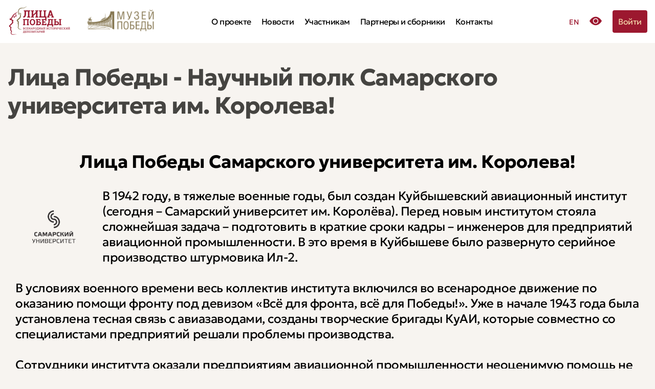

--- FILE ---
content_type: text/html; charset=UTF-8
request_url: https://historydepositarium.ru/npolk/ssau/?font=lg&PAGE=page-2
body_size: 14779
content:
<!DOCTYPE html>
<html xml:lang="ru" lang="ru" class="">
<head>
    <!--GY48LS6-->
    <link rel="stylesheet" href="https://unpkg.com/font-awesome@4.7.0/css/font-awesome.min.css"/>

    <meta http-equiv="X-UA-Compatible" content="IE=edge"/>
    <meta name="viewport" content="width=device-width, initial-scale=1"/>
    <meta http-equiv="Content-Type" content="text/html; charset=UTF-8" />
<link href="/bitrix/js/ui/design-tokens/dist/ui.design-tokens.css?174684658526358" type="text/css"  rel="stylesheet" />
<link href="/bitrix/js/ui/fonts/opensans/ui.font.opensans.css?17468465852555" type="text/css"  rel="stylesheet" />
<link href="/bitrix/js/main/popup/dist/main.popup.bundle.css?174684658629852" type="text/css"  rel="stylesheet" />
<link href="/bitrix/cache/css/s1/d_museum2/page_d58393b7cd2e633ebf979fe5a851a486/page_d58393b7cd2e633ebf979fe5a851a486_v1.css?174549758212464" type="text/css"  rel="stylesheet" />
<link href="/bitrix/cache/css/s1/d_museum2/template_bc1a39f431d6b483667844289fe63473/template_bc1a39f431d6b483667844289fe63473_v1.css?1760441060274973" type="text/css"  data-template-style="true" rel="stylesheet" />
<script>if(!window.BX)window.BX={};if(!window.BX.message)window.BX.message=function(mess){if(typeof mess==='object'){for(let i in mess) {BX.message[i]=mess[i];} return true;}};</script>
<script>(window.BX||top.BX).message({"JS_CORE_LOADING":"Загрузка...","JS_CORE_NO_DATA":"- Нет данных -","JS_CORE_WINDOW_CLOSE":"Закрыть","JS_CORE_WINDOW_EXPAND":"Развернуть","JS_CORE_WINDOW_NARROW":"Свернуть в окно","JS_CORE_WINDOW_SAVE":"Сохранить","JS_CORE_WINDOW_CANCEL":"Отменить","JS_CORE_WINDOW_CONTINUE":"Продолжить","JS_CORE_H":"ч","JS_CORE_M":"м","JS_CORE_S":"с","JSADM_AI_HIDE_EXTRA":"Скрыть лишние","JSADM_AI_ALL_NOTIF":"Показать все","JSADM_AUTH_REQ":"Требуется авторизация!","JS_CORE_WINDOW_AUTH":"Войти","JS_CORE_IMAGE_FULL":"Полный размер"});</script>

<script src="/bitrix/js/main/core/core.js?1746846586498062"></script>

<script>BX.Runtime.registerExtension({"name":"main.core","namespace":"BX","loaded":true});</script>
<script>BX.setJSList(["\/bitrix\/js\/main\/core\/core_ajax.js","\/bitrix\/js\/main\/core\/core_promise.js","\/bitrix\/js\/main\/polyfill\/promise\/js\/promise.js","\/bitrix\/js\/main\/loadext\/loadext.js","\/bitrix\/js\/main\/loadext\/extension.js","\/bitrix\/js\/main\/polyfill\/promise\/js\/promise.js","\/bitrix\/js\/main\/polyfill\/find\/js\/find.js","\/bitrix\/js\/main\/polyfill\/includes\/js\/includes.js","\/bitrix\/js\/main\/polyfill\/matches\/js\/matches.js","\/bitrix\/js\/ui\/polyfill\/closest\/js\/closest.js","\/bitrix\/js\/main\/polyfill\/fill\/main.polyfill.fill.js","\/bitrix\/js\/main\/polyfill\/find\/js\/find.js","\/bitrix\/js\/main\/polyfill\/matches\/js\/matches.js","\/bitrix\/js\/main\/polyfill\/core\/dist\/polyfill.bundle.js","\/bitrix\/js\/main\/core\/core.js","\/bitrix\/js\/main\/polyfill\/intersectionobserver\/js\/intersectionobserver.js","\/bitrix\/js\/main\/lazyload\/dist\/lazyload.bundle.js","\/bitrix\/js\/main\/polyfill\/core\/dist\/polyfill.bundle.js","\/bitrix\/js\/main\/parambag\/dist\/parambag.bundle.js"]);
</script>
<script>BX.Runtime.registerExtension({"name":"ui.dexie","namespace":"BX.Dexie3","loaded":true});</script>
<script>BX.Runtime.registerExtension({"name":"ls","namespace":"window","loaded":true});</script>
<script>BX.Runtime.registerExtension({"name":"fx","namespace":"window","loaded":true});</script>
<script>BX.Runtime.registerExtension({"name":"fc","namespace":"window","loaded":true});</script>
<script>BX.Runtime.registerExtension({"name":"moment","namespace":"window","loaded":true});</script>
<script>BX.Runtime.registerExtension({"name":"ui.design-tokens","namespace":"window","loaded":true});</script>
<script>BX.Runtime.registerExtension({"name":"ui.fonts.opensans","namespace":"window","loaded":true});</script>
<script>BX.Runtime.registerExtension({"name":"main.popup","namespace":"BX.Main","loaded":true});</script>
<script>BX.Runtime.registerExtension({"name":"popup","namespace":"window","loaded":true});</script>
<script>(window.BX||top.BX).message({"LANGUAGE_ID":"ru","FORMAT_DATE":"DD.MM.YYYY","FORMAT_DATETIME":"DD.MM.YYYY HH:MI:SS","COOKIE_PREFIX":"BITRIX_SM","SERVER_TZ_OFFSET":"10800","UTF_MODE":"Y","SITE_ID":"s1","SITE_DIR":"\/","USER_ID":"","SERVER_TIME":1767514912,"USER_TZ_OFFSET":0,"USER_TZ_AUTO":"Y","bitrix_sessid":"b3e60f5bda7645db5823e0a292db69bb"});</script>


<script src="/bitrix/js/ui/dexie/dist/dexie3.bundle.js?1746846585187520"></script>
<script src="/bitrix/js/main/core/core_ls.js?174684658610430"></script>
<script src="/bitrix/js/main/core/core_fx.js?174684658616888"></script>
<script src="/bitrix/js/main/core/core_frame_cache.js?174684658617037"></script>
<script src="/bitrix/js/main/popup/dist/main.popup.bundle.js?1746846586117175"></script>
<script src="/bitrix/js/yandex.metrika/script.js?17468465836603"></script>
<script>BX.setCSSList(["\/local\/components\/wejet\/search.list\/templates\/.default\/style.css","\/local\/templates\/d_museum2\/components\/bitrix\/main.pagenavigation\/moderate.V2\/style.css","\/local\/templates\/d_museum2\/css\/bootstrap.css","\/local\/templates\/d_museum2\/css\/main.css","\/local\/templates\/d_museum2\/css\/jquery.fancybox.min.css","\/local\/templates\/d_museum2\/css\/datepicker.css","\/local\/templates\/d_museum2\/css\/pikaday.css","\/local\/templates\/d_museum2\/css\/media.css","\/local\/templates\/d_museum2\/css\/modal.css","\/local\/templates\/d_museum2\/css\/nanoscroller.css","\/local\/templates\/d_museum2\/css\/hamburgers.css","\/local\/templates\/d_museum2\/css\/swiper.css","\/local\/templates\/d_museum2\/css\/social\/migrate.css","\/local\/templates\/d_museum2\/components\/bitrix\/system.auth.form\/popup\/style.css","\/local\/templates\/d_museum2\/components\/bitrix\/socserv.auth.form\/flat\/style.css","\/local\/templates\/d_museum2\/styles.css","\/local\/templates\/d_museum2\/template_styles.css"]);</script>
            <script type="text/javascript">
                window.dataLayerName = 'dataLayer';
                var dataLayerName = window.dataLayerName;
            </script>
            <!-- Yandex.Metrika counter -->
            <script type="text/javascript">
                (function (m, e, t, r, i, k, a) {
                    m[i] = m[i] || function () {
                        (m[i].a = m[i].a || []).push(arguments)
                    };
                    m[i].l = 1 * new Date();
                    k = e.createElement(t), a = e.getElementsByTagName(t)[0], k.async = 1, k.src = r, a.parentNode.insertBefore(k, a)
                })
                (window, document, "script", "https://mc.yandex.ru/metrika/tag.js", "ym");

                ym("55917232", "init", {
                    clickmap: true,
                    trackLinks: true,
                    accurateTrackBounce: true,
                    webvisor: true,
                    ecommerce: dataLayerName,
                    params: {
                        __ym: {
                            "ymCmsPlugin": {
                                "cms": "1c-bitrix",
                                "cmsVersion": "24.200",
                                "pluginVersion": "1.0.8",
                                'ymCmsRip': 1597463007                            }
                        }
                    }
                });

                document.addEventListener("DOMContentLoaded", function() {
                                    });

            </script>
            <!-- /Yandex.Metrika counter -->
                    <script type="text/javascript">
            window.counters = ["55917232"];
        </script>
        
<link rel="preload" href="/local/templates/d_museum2/fonts/GeologicaRoman-Regular.woff2" as="font" type="font/woff2" crossorigin="anonymous">
<link rel="preload" href="/local/templates/d_museum2/fonts/GeologicaRoman-Bold.woff2" as="font" type="font/woff2" crossorigin="anonymous">
<script>window[window.dataLayerName] = window[window.dataLayerName] || [];</script>



<script src="/local/templates/d_museum2/js-components/moment/js/moment.min.js?172560949553324"></script>
<script src="/local/templates/d_museum2/js/jquery.min-2.2.4.js?172560949685578"></script>
<script src="/local/templates/d_museum2/js/datepicker.js?172718525376561"></script>
<script src="/local/templates/d_museum2/js/pikaday.js?172560949642200"></script>
<script src="/local/templates/d_museum2/js/jquery.mask.min.js?17256094968185"></script>
<script src="/local/templates/d_museum2/js/jquery.nanoscroller.min.js?172560949610343"></script>
<script src="/local/templates/d_museum2/js/modal.js?17309033086954"></script>
<script src="/local/templates/d_museum2/js/acn-menu.js?17256094965447"></script>
<script src="/local/templates/d_museum2/js/main.js?173081923638934"></script>
<script src="/local/templates/d_museum2/js/swiper.js?1725609496136982"></script>
<script src="/local/templates/d_museum2/js/jquery.fancybox.min.js?172560949668253"></script>
<script src="/local/templates/d_museum2/components/bitrix/menu/mobile_menu/script.js?1725609495208"></script>
<script src="/local/templates/d_museum2/components/bitrix/main.share/footer_share/script.js?1725609496624"></script>

    <meta property="og:type" content="article"/>
    <meta property="og:title" content="Всенародный исторический депозитарий"/>
    <meta property="og:description"
          content="Поделись своей историей о героях, участниках Великой Отечественной войны."/>
    <meta property="og:image" content="/upload/baner_faces.jpg"/>
    <meta property="og:url" content="https://historydepositarium.ru"/>


    <link rel="shortcut icon" type="image/x-icon" href="/favicon.ico"/>
    <title>Лица Победы - Научный полк Самарского университета им. Королева!</title>

    <!-- Yandex.Metrika counter -->
    <script type="text/javascript">
        (function (m, e, t, r, i, k, a) {
            m[i] = m[i] || function () {
                (m[i].a = m[i].a || []).push(arguments)
            };
            m[i].l = 1 * new Date();
            k = e.createElement(t), a = e.getElementsByTagName(t)[0], k.async = 1, k.src = r, a.parentNode.insertBefore(k, a)
        })
        (window, document, "script", "https://mc.yandex.ru/metrika/tag.js", "ym");

        ym(55917232, "init", {
            clickmap: true,
            trackLinks: true,
            accurateTrackBounce: true
            // webvisor:true
        });

        ym(69747124, "init", {
            clickmap: true,
            trackLinks: true,
            accurateTrackBounce: true,
            webvisor: true
        });
    </script>
    <noscript>
        <div><img src="https://mc.yandex.ru/watch/55917232" style="position:absolute; left:-9999px;" alt=""/></div>
        <div><img src="https://mc.yandex.ru/watch/69747124" style="position:absolute; left:-9999px;" alt=""/></div>
    </noscript>
    <!-- /Yandex.Metrika counter -->
    <script async src="https://culturaltracking.ru/static/js/spxl.js?pixelId=10271" data-pixel-id="10271"></script>

    <!-- Global site tag (gtag.js) - Google Analytics -->
    <script async src="https://www.googletagmanager.com/gtag/js?id=UA-138083417-2"></script>

    <script>
        window.dataLayer = window.dataLayer || [];

        function gtag() {
            dataLayer.push(arguments);
        }

        gtag('js', new Date());

        gtag('config', 'UA-138083417-2');
    </script>
</head>



<body class="   ">
<div id="panel"></div>
<div class="wrapp_all fl col between content content_sidebar">
    <header class="header">
        <div class="mobile_toggle">
            <button id="button_mob_menu" class="hamburger hamburger--spin" type="button">
                        <span class="hamburger-box">
                                <span class="hamburger-inner"></span>
                             </span>
            </button>
            <div id="mob_menu" class="menu_wrapp fl col" style="display: none">
                <nav class="nav_mobile">
                    
    <ul class="mobile-menu mobile-menu_root acn-menu">
                    
            
            
            <li class="mobile-menu__item acn-menu__item">
                <a class="mobile-menu__link acn-menu__link" href="/about/">
                    О проекте
                                    </a>

                            </li>

            
                    
            
            
            <li class="mobile-menu__item acn-menu__item">
                <a class="mobile-menu__link acn-menu__link" href="https://pobedarf.ru/category/muzej-pobedy/licza-pobedy/">
                    Новости
                                    </a>

                            </li>

            
                    
            
            
            <li class="mobile-menu__item acn-menu__item">
                <a class="mobile-menu__link acn-menu__link" href="/participants/">
                    Участникам
                                    </a>

                            </li>

            
                    
            
            
            <li class="mobile-menu__item acn-menu__item">
                <a class="mobile-menu__link acn-menu__link" href="/partners/">
                    Партнеры и сборники
                                    </a>

                            </li>

            
                    
            
            
            <li class="mobile-menu__item acn-menu__item">
                <a class="mobile-menu__link acn-menu__link" href="/contacts/">
                    Контакты
                                    </a>

                            </li>

            
        
            </ul>
                </nav>
                <div class="right">
                    <div class="nav_buttons fl row align-items-center">
                        <div class="col-auto select_lang">
                                                        <a href="https://historydepositarium.com/" class="btn_lang">ENG</a>
                        </div>
                                                                        <div class="col-auto select_version">
                            <a href="/npolk/ssau/?special_version=y&font=lg&PAGE=page-2"
                               class="btn_version">
                                <img src="/local/templates/d_museum2/images/6-layers.png" alt="6-layers">
                            </a>
                        </div>
                        <div class="col-12 rob">
                            <a href="/npolk/ssau/?special_version=y&font=lg&PAGE=page-2">Версия для<br>слабовидящих</a>
                        </div>
                    </div>
                </div>
            </div>
        </div>
        <div class="header_mobile">
        </div>

        <div class="container">
            <div class="header__main header_wrapper row align-items-center">
                <div class="header__logos col-auto col-md-6 col-lg-auto">
                    <div class="logo-list logo-list_style_header">
                        <div class="logo-list__list row align-items-center">
                            <div class="logo-list__item col-auto">
                                <a href="/">
                                    <img src="/local/templates/d_museum2/loc_images/ru/logo2.png" alt="logo2">
                                </a>
                            </div>
                            <div class="logo-list__item col-auto">
                                <a href="//victorymuseum.ru">
                                    <img src="/local/templates/d_museum2/loc_images/ru/logo.png" alt="logo" style="max-height: 42px;">
                                </a>
                            </div>
                        </div>
                    </div>
                </div>

                <div class="header__nav col-auto main_menu order-2 col-md-12 col-lg-auto order-lg-0">
                                            <!--'start_frame_cache_XEVOpk'-->
    <nav class="nav main-menu">
        <ul class="fl center row main-menu__menu main-menu__menu_root">
                            
                <li class="main-menu__item col-12 col-md-auto">
                    <a class="main-menu__link" href="/about/">О проекте</a>
                </li>
                            
                <li class="main-menu__item col-12 col-md-auto">
                    <a class="main-menu__link" href="https://pobedarf.ru/category/muzej-pobedy/licza-pobedy/">Новости</a>
                </li>
                            
                <li class="main-menu__item col-12 col-md-auto">
                    <a class="main-menu__link" href="/participants/">Участникам</a>
                </li>
                            
                <li class="main-menu__item col-12 col-md-auto">
                    <a class="main-menu__link" href="/partners/">Партнеры и сборники</a>
                </li>
                            
                <li class="main-menu__item col-12 col-md-auto">
                    <a class="main-menu__link" href="/contacts/">Контакты</a>
                </li>
                    </ul>
    </nav>
<!--'end_frame_cache_XEVOpk'-->                                    </div>

                <div class="header__controls col-auto d-none col-md-6 d-md-block text-md-end col-lg-auto">
                    <div class="controls-list controls-list_size_md nav_buttons d-inline-flex">
                        <div class="controls-list__list row align-items-center">
                            <div class="controls-list__item col-auto select_lang">
                                                                <a href="https://historydepositarium.com/" class="btn_lang">EN</a>
                            </div>

                            
                            <div class="controls-list__item col-auto select_version">
                                <a class="c-btn" href="/npolk/ssau/?special_version=y&font=lg&PAGE=page-2">
                                    <img src="/local/templates/d_museum2/images/eye.png" alt="eye">
                                </a>
                            </div>

                            <div class="controls-list__item col-auto">
                                                                    <div class="header__profile">
                                        <a class="c-btn c-btn_style_default c-btn_color_primary c-btn_size_md" href="#authorizeSideBar" data-modal-slide>Войти</a>
                                    </div>
                                                            </div>
                        </div>
                    </div>
                </div>

                <div class="modal" data-modal="registry">
                    <span class="close-icon modal__cross js-modal-close"></span>
                    <h1>Регистрация</h1>
                    <p class="small">
                        <b>
                            Укажите свои контактные данные. Мы направим Вам на электронную почту письмо с дальнейшими
                            инструкциями
                        </b>
                    </p>

                    <form action="" class="fl center row">
                        <div class="fields fl row between">
                            <input type="text" placeholder="Фамилия" name="last_name">
                            <input type="text" placeholder="Имя" name="first_name">
                            <input type="text" placeholder="Отчество" name="patronymic">
                            <input type="email" placeholder="Ваш email" name="email">
                        </div>
                        <div>
                            <div class="almost_captcha">
                                <p>
                                    Вы человек?
                                    <span id="f_value">3</span>
                                    +
                                    <span id="s_value">0</span>
                                    =
                                    <input type="text" name="verify" maxlength="2">
                                </p>
                            </div>
                            <div class="registry_check">
                                <label class="label_checkbox">Согласие на обработку персональных данных
                                    <input type="checkbox" name="personal_agree">
                                    <span class="checkmark"></span>
                                </label>
                                <br>
                                <label class="label_checkbox">Согласие на получение новостей
                                    <input type="checkbox" name="subscribe">
                                    <span class="checkmark"></span>
                                </label>
                            </div>
                        </div>
                        <input type="submit" name="submit" class="btn" value="Отправить">
                    </form>
                </div>

                <div class="modal" data-modal="login">
                    <img src="/local/templates/d_museum2/images/close.svg" alt="close"
                         class="modal__cross js-modal-close">
                    <h1>Авторизация</h1>
                    <p class="small">
                        <b>Введите ваш логин и пароль для авторизации</b>
                    </p>
                    <form action="">
                        <div class="fields fl col center">
                            <input type="text" name="login" placeholder="Ваш логин">
                            <input type="password" name="password" placeholder="Пароль">
                        </div>
                        <input type="submit" class="btn" value="Войти">
                    </form>
                </div>

                <div class="overlay js-overlay-modal"></div>
            </div>

            <div class="for_special">
                <div class="toolbar_for_resize d-flex flex-wrap justify-content-between">
                    <div class="switcher fl col">
                        <div class="top d-flex flex-wrap">
                            <div class="top_font d-flex flex-wrap center">
                                <span class="font">Размер шрифта:</span>
                                <div class="font_size d-flex flex-wrap">
                                    <a href="/npolk/ssau/?font=sm&PAGE=page-2">А</a>
                                    <a href="/npolk/ssau/?font=md&PAGE=page-2">А</a>
                                    <a href="/npolk/ssau/?font=lg&PAGE=page-2">А</a>
                                </div>
                            </div>
                            <div class="top_bg d-flex flex-wrap center">
                                <span class="bg">Цвет фона:</span>
                                <div class="bg_color d-flex flex-wrap">
                                    <a href="/npolk/ssau/?background=white_black&font=lg&PAGE=page-2"
                                       class="white_black">Ц</a>
                                    <a href="/npolk/ssau/?background=black_white&font=lg&PAGE=page-2"
                                       class="black_white">Ц</a>
                                    <a href="/npolk/ssau/?background=green_brown&font=lg&PAGE=page-2"
                                       class="green_brown">Ц</a>
                                </div>
                            </div>
                        </div>
                        <div class="bot d-flex flex-wrap">
                            <div class="image_switcher d-flex flex-wrap">
                                <span class="image">Изображения:</span>
                                                                <a href="/npolk/ssau/?image=on&font=lg&PAGE=page-2"
                                   class="on">
                                    Вкл                                </a>

                            </div>
                            <div class="filter_image">
                                <span>Монохромный режим:</span>
                                                                <a href="/npolk/ssau/?filter=on&font=lg&PAGE=page-2">
                                    Выкл                                </a>
                            </div>
                        </div>
                    </div>
                </div>
            </div>
    </header>
    <div class="background "></div>

    <div class="page-content page-content_detail">
                    <div class="container">
                <h1 class="h1 mt-0">Лица Победы - Научный полк Самарского университета им. Королева!</h1>
            </div>
        
                                    <div class="container">
                        <div class="background faces"></div>
<section class="main">
<script>if (window.location.hash != '' && window.location.hash != '#') top.BX.ajax.history.checkRedirectStart('bxajaxid', 'c0a4c82813b000c994b0da8d6d42d1d0')</script><div id="comp_c0a4c82813b000c994b0da8d6d42d1d0"><!--'start_frame_cache_4QbYmf'--><div class="generated-page">
	<div class="container">
		<div class="generated-page__desc">
			<h2 style="text-align: center;"><span style="font-size: 26pt;">Лица Победы Самарского университета им. Королева!</span></h2>
 <img class="generated-page__img" src="/upload/iblock/187/cmx2rvcmqywwgf6cuulg3e6fh44uf9tt.png"> В 1942 году, в тяжелые военные годы, был создан Куйбышевский авиационный институт (сегодня – Самарский университет им. Королёва). Перед новым институтом стояла сложнейшая задача – подготовить в краткие сроки кадры – инженеров для предприятий авиационной промышленности. В это время в Куйбышеве было развернуто серийное производство штурмовика Ил-2.
<br><br>
В условиях военного времени весь коллектив института включился во всенародное движение по оказанию помощи фронту под девизом «Всё для фронта, всё для Победы!». Уже в начале 1943 года была установлена тесная связь с авиазаводами, созданы творческие бригады КуАИ, которые совместно со специалистами предприятий решали проблемы производства.
<br><br>
Сотрудники института оказали предприятиям авиационной промышленности неоценимую помощь не только в подготовке специалистов, но и в создании и внедрении новых конструкторских разработок, материалов, технологий и методов организации производства. Масштаб работы вызвал необходимость организовать научно-исследовательский сектор.
<br><br>
Научно-исследовательская работа сотрудников института была направлена на повышение мощности и увеличение срока службы изделий авиазаводов, увеличение выпуска самолётов, моторов и другой продукции для фронта.
<br><br>
После переименования города Куйбышева в город Самару институт стал называться Самарским авиационным институтом. В 1992 году Самарский авиационный институт был переименован в Самарский государственный аэрокосмический университет имени академика С.П. Королёва (СГАУ). В 2015 году к СГАУ был присоединен Самарский государственный университет (СамГУ, бывш. Куйбышевский государственный университет), а в 2016 г. СГАУ переименован в Самарский национальный исследовательский университет имени академика С.П. Королёва.
<br><br>
В Самарском университете им. Королёва помнят сотрудников, преподавателей, студентов, выпускников, внесших свой вклад в Победу. Среди ветеранов Великой Отечественной войны есть Герои Советского Союза. Так, именем такого Героя, генерала Георгия Петровича Губанова, назван военный учебный центр университета. Курсанты ВУЦ и члены студенческого военно-патриотического  объединения «Сокол» ведут огромную поисково-исследовательскую работу по сохранению памяти о ветеранах Великой Отечественной войны, сотрудниках университета. Так, в прошлом году курсанты создали электронный Бессмертный полк Самарского университета им. Королёва, в списке ветеранов 598 имён. Работа по поиску фотографий остальных ветеранов продолжается. 
<br><br>
<p style="text-align: center;">
 <b>Проект «Лица Победы» собрал истории героев университета.</b>
</p>					</div>
	</div>
	<div class="search-form">
		<div class="container">
			<div class="alfavit">
						<div class="selAlfavit">а</div>
						<div class="selAlfavit">б</div>
						<div class="selAlfavit">в</div>
						<div class="selAlfavit">г</div>
						<div class="selAlfavit">д</div>
						<div class="selAlfavit">е</div>
						<div class="selAlfavit">ё</div>
						<div class="selAlfavit">ж</div>
						<div class="selAlfavit">з</div>
						<div class="selAlfavit">и</div>
						<div class="selAlfavit">к</div>
						<div class="selAlfavit">л</div>
						<div class="selAlfavit">м</div>
						<div class="selAlfavit">н</div>
						<div class="selAlfavit">о</div>
						<div class="selAlfavit">п</div>
						<div class="selAlfavit">р</div>
						<div class="selAlfavit">с</div>
						<div class="selAlfavit">т</div>
						<div class="selAlfavit">у</div>
						<div class="selAlfavit">ф</div>
						<div class="selAlfavit">х</div>
						<div class="selAlfavit">ц</div>
						<div class="selAlfavit">ч</div>
						<div class="selAlfavit">ш</div>
						<div class="selAlfavit">щ</div>
						<div class="selAlfavit">ы</div>
						<div class="selAlfavit">э</div>
						<div class="selAlfavit">ю</div>
						<div class="selAlfavit">я</div>
					</div>
		</div>
		<div class="container">
			
<form id="filterGeroi" action="" method="get" style="display:flex; flex-wrap:wrap;gap:10px;justify-content: center"><input type="hidden" name="bxajaxid" id="bxajaxid_c0a4c82813b000c994b0da8d6d42d1d0_8BACKi" value="c0a4c82813b000c994b0da8d6d42d1d0" /><input type="hidden" name="AJAX_CALL" value="Y" /><script>
function _processform_8BACKi(){
	if (BX('bxajaxid_c0a4c82813b000c994b0da8d6d42d1d0_8BACKi'))
	{
		var obForm = BX('bxajaxid_c0a4c82813b000c994b0da8d6d42d1d0_8BACKi').form;
		BX.bind(obForm, 'submit', function() {BX.ajax.submitComponentForm(this, 'comp_c0a4c82813b000c994b0da8d6d42d1d0', true)});
	}
	BX.removeCustomEvent('onAjaxSuccess', _processform_8BACKi);
}
if (BX('bxajaxid_c0a4c82813b000c994b0da8d6d42d1d0_8BACKi'))
	_processform_8BACKi();
else
	BX.addCustomEvent('onAjaxSuccess', _processform_8BACKi);
</script>
				<input name="alfavit" type="hidden" value="">
				<input name="count" type="hidden" value="">
				<input name="PAGE" type="hidden" value="page-2">
				<div class="search-form-row">
					<input type="text" name="SEARCH_LINE" placeholder="Поиск участника по ФИО" value=''>
				</div>
				<div class="search-form-control">

       					<input type="submit" class="btn search-form-button" type="submit" value="Поиск">
				</div>
			</form>
		</div>
	</div>
</div>

<div class="search-result">
	<div class="container">
		<div class="search-result-list">
				<div class="search-result-item">
				<a href="/public_search/person/?id=899132" class="" target="_blank">
					<div class="search-result-item-image" style="background-image: url('/upload/iblock/69a/my27rxsazph6100q6j3rfwvuupvvjesv.jpg');"></div>
					<div class="search-result-item-name">
						<strong>Лукачёв</strong>
						<span>Виктор Павлович</span>
					</div>
				</a>
			</div>
				<div class="search-result-item">
				<a href="/public_search/person/?id=1052673" class="" target="_blank">
					<div class="search-result-item-image" style="background-image: url('/upload/iblock/7d2/obu72mdvakuet3zgg042ojxvop97wdqk.jpg');"></div>
					<div class="search-result-item-name">
						<strong>Марков</strong>
						<span>Валерьян Андреевич</span>
					</div>
				</a>
			</div>
				<div class="search-result-item">
				<a href="/public_search/person/?id=1052583" class="" target="_blank">
					<div class="search-result-item-image" style="background-image: url('/images/eternalflame.jpg');"></div>
					<div class="search-result-item-name">
						<strong>Медведвев</strong>
						<span>Алексей Иванович</span>
					</div>
				</a>
			</div>
				<div class="search-result-item">
				<a href="/public_search/person/?id=1052593" class="" target="_blank">
					<div class="search-result-item-image" style="background-image: url('/images/eternalflame.jpg');"></div>
					<div class="search-result-item-name">
						<strong>Медведев</strong>
						<span>Алексей Иванович</span>
					</div>
				</a>
			</div>
				<div class="search-result-item">
				<a href="/public_search/person/?id=1052646" class="" target="_blank">
					<div class="search-result-item-image" style="background-image: url('/upload/iblock/d05/gw4kxunjvurfeap0bx8ye9x4p02wy4c3.jpg');"></div>
					<div class="search-result-item-name">
						<strong>Меркулов</strong>
						<span>Александр Петрович</span>
					</div>
				</a>
			</div>
				<div class="search-result-item">
				<a href="/public_search/person/?id=1052652" class="" target="_blank">
					<div class="search-result-item-image" style="background-image: url('/upload/iblock/a03/by8qxcpva22x9qr6t8ji7p3wsljalfje.jpg');"></div>
					<div class="search-result-item-name">
						<strong>Негуляев</strong>
						<span>Александр Петрович</span>
					</div>
				</a>
			</div>
				<div class="search-result-item">
				<a href="/public_search/person/?id=1052831" class="" target="_blank">
					<div class="search-result-item-image" style="background-image: url('/upload/iblock/c7d/7rq1tmystycgspvt9i24cmilofmev2yr.jpeg');"></div>
					<div class="search-result-item-name">
						<strong>Полоумов</strong>
						<span>Николай Иванович</span>
					</div>
				</a>
			</div>
				<div class="search-result-item">
				<a href="/public_search/person/?id=1052819" class="" target="_blank">
					<div class="search-result-item-image" style="background-image: url('/upload/iblock/e6f/o7rgw96gpvibbl2scppc2pz0gah8akzt.jpg');"></div>
					<div class="search-result-item-name">
						<strong>Рыбалко</strong>
						<span>Алексей Ульянович</span>
					</div>
				</a>
			</div>
				<div class="search-result-item">
				<a href="/public_search/person/?id=999636" class="" target="_blank">
					<div class="search-result-item-image" style="background-image: url('/upload/iblock/a5a/ka5g7447ipp3sfqncmxlq1yih59c2k8a.jpg');"></div>
					<div class="search-result-item-name">
						<strong>Сойфер</strong>
						<span>Александр Миронович</span>
					</div>
				</a>
			</div>
				<div class="search-result-item">
				<a href="/public_search/person/?id=1053116" class="" target="_blank">
					<div class="search-result-item-image" style="background-image: url('/upload/iblock/066/gksumac7xfh6r0ysl6i9woww905hhllv.jpg');"></div>
					<div class="search-result-item-name">
						<strong>Соловьев</strong>
						<span>Анатолий Георгиевич</span>
					</div>
				</a>
			</div>
				<div class="search-result-item">
				<a href="/public_search/person/?id=1052595" class="" target="_blank">
					<div class="search-result-item-image" style="background-image: url('/upload/iblock/1a2/d26dt8zyxvv6mm4tj04zeyk607k1encr.jpg');"></div>
					<div class="search-result-item-name">
						<strong>Стебихов</strong>
						<span>Федор Иванович</span>
					</div>
				</a>
			</div>
				<div class="search-result-item">
				<a href="/public_search/person/?id=1052975" class="" target="_blank">
					<div class="search-result-item-image" style="background-image: url('/upload/iblock/0ab/v8b0s2mmnaatudxgaug0k2dz497mhxzj.jpg');"></div>
					<div class="search-result-item-name">
						<strong>Степанов</strong>
						<span>Валентин Александрович</span>
					</div>
				</a>
			</div>
			</div>
	</div>
</div>

<div class="container moderate">
	<div class="col-6 left">
	
<div class="bx-pagination ">
	<div class="bx-pagination-container">
		<ul>

						<li class="bx-pag-prev"><a href="/npolk/ssau/?font=lg" onclick="BX.ajax.insertToNode('/npolk/ssau/?font=lg&amp;bxajaxid=c0a4c82813b000c994b0da8d6d42d1d0', 'comp_c0a4c82813b000c994b0da8d6d42d1d0'); return false;"  ><span>Назад</span></a></li>
					<li class=""><a href="/npolk/ssau/?font=lg" onclick="BX.ajax.insertToNode('/npolk/ssau/?font=lg&amp;bxajaxid=c0a4c82813b000c994b0da8d6d42d1d0', 'comp_c0a4c82813b000c994b0da8d6d42d1d0'); return false;"  ><span>1</span></a></li>
	
						<li class="bx-active"><span>2</span></li>
					
						<li class=""><a href="/npolk/ssau/?font=lg&amp;PAGE=page-3" onclick="BX.ajax.insertToNode('/npolk/ssau/?font=lg&amp;PAGE=page-3&amp;bxajaxid=c0a4c82813b000c994b0da8d6d42d1d0', 'comp_c0a4c82813b000c994b0da8d6d42d1d0'); return false;"  ><span>3</span></a></li>
					<li class="bx-pag-next 3"><a href="/npolk/ssau/?font=lg&amp;PAGE=page-3" onclick="BX.ajax.insertToNode('/npolk/ssau/?font=lg&amp;PAGE=page-3&amp;bxajaxid=c0a4c82813b000c994b0da8d6d42d1d0', 'comp_c0a4c82813b000c994b0da8d6d42d1d0'); return false;"  ><span>Вперед</span></a></li>
	
		</ul>
		<div style="clear:both"></div>
	</div>
</div>
	</div>
	<div class="col-6 right">
		<div class="selectPageA">
			<div class="selectPageLabelA">
				<div class="text"><div>Показывать по:</div><span>12</span></div>
				<div class="spisok">
					<div>6</div>
					<div>12</div>
					<div>24</div>
					<div>36</div>
				</div>
			</div>
		</div>
	</div>
</div>

<script>
	BX.ready(function()
	{
		BX.showWait = function(node, msg)
		{
			console.log('open');
			var loader = '<div class="loader"><div class="cssload-clock"></div></div>';
			$('body').append(loader);
		}
		BX.closeWait = function(node, obMsg)
		{
			console.log('close');
			$('body').find('.loader').remove();
		}
		console.log(12);
		console.log(26);
		
		$('.alfavit  .selAlfavit').on('click', function () {
            var selAlfavit = $(this).text();
            $('#filterGeroi input[name=alfavit]').val(selAlfavit);
            $('#filterGeroi input[name=PAGE]').val('');
            $('#filterGeroi input[type=submit]').click();

        });
		$('.selectPageLabelA  .spisok > div').on('click', function () {
            var count = $(this).text();
            console.log(count);
            $('#filterGeroi input[name=count]').val(count);
            $('#filterGeroi input[name=PAGE]').val('');
            $('#filterGeroi input[type=submit]').click();
        });
		window.history.replaceState("", "", "?font=lg&PAGE=page-2");
	});
</script>
<!--'end_frame_cache_4QbYmf'--></div><script>if (top.BX.ajax.history.bHashCollision) top.BX.ajax.history.checkRedirectFinish('bxajaxid', 'c0a4c82813b000c994b0da8d6d42d1d0');</script><script>top.BX.ready(BX.defer(function() {window.AJAX_PAGE_STATE = new top.BX.ajax.component('comp_c0a4c82813b000c994b0da8d6d42d1d0'); top.BX.ajax.history.init(window.AJAX_PAGE_STATE);}))</script></section>

    </div>
    <!-- /.page-content -->
</div>
<!-- /.wrapp_all -->

<footer class="footer">
    <div class="container">
        <div class="footer__inner row">
            <div class="footer__copyright col-12 col-md-6 col-lg-4">
                <h3 class="c-title c-title_style_default c-title_size_sm">Контактная информация:</h3>
<div class="contacts-list contacts-list_style_default contacts-list_size_sm">
	<ul class="contacts-list__list row">
		<li class="contacts-list__item col-12">
		Адрес: 121170, Москва, Площадь Победы, дом 3. </li>
		<li class="contacts-list__item col-12"> e-mail:<a href="mailto:lica@victorymuseum.ru" target="_blank"> lica@victorymuseum.ru</a></li>
		<li class="contacts-list__item col-12"> тел:<a class="u-text" href="tel:+74994498216"> +7 (499) 449-82-16</a></li>
	</ul>
</div>
 <br>            </div>
            <div class="footer__achievements col-12 mt-1 mt-md-3 order-md-1 text-md-center col-lg-4 mt-lg-0 text-lg-center order-lg-0">
                <div class="achievements">
	<div class="achievements__item fl">
 <img width="60" src="/local/templates/d_museum2/images/znanie.png" height="60" alt="" class="achievements__img">
		<div class="achievements__text">
			 Победитель премии <br>
			 Знание 2023 года
		</div>
	</div>
	<div>
		®2025 Музей Победы
	</div>
</div>
<br>            </div>
            <div class="footer__contacts col-12 mt-1 col-md-6 mt-md-0 text-md-end col-lg-4">
                <div class="footer__social mb-2 social">
                                            <!--'start_frame_cache_PA1dCJ'-->
	<div class="share-window-parent">
		<div id="share-dialog1" class="share-dialog share-dialog-left" style="display: block;">
			<div class="share-dialog-inner share-dialog-inner-left">
									<div class="social-list social-list_style_default social-list_size_sm">
						<div class="social-list__list row">
															<div class="social-list__item col-auto">
									<script>
if (__function_exists('telegram_click') == false) 
{
function telegram_click(url) 
{ 
window.open('https://t.me/historydepositarium','sharer','toolbar=0,status=0,width=626,height=436'); 
return false; 
} 
}
</script>
<a href="https://t.me/historydepositarium" onclick="return telegram_click('https://historydepositarium.ru/');" target="_blank" class="vk social-link c-btn" title="ВКонтакте">
        <img src='/upload/images/ico_telegram.png' alt=''>
    </a>
								</div>
															<div class="social-list__item col-auto">
									<script>
if (__function_exists('vk_click') == false) 
{
function vk_click(url) 
{ 
window.open('http://vkontakte.ru/share.php?url='+encodeURIComponent(url),'sharer','toolbar=0,status=0,width=626,height=436'); 
return false; 
} 
}
</script>
<a href="http://vkontakte.ru/share.php?url=https://historydepositarium.ru/" onclick="return vk_click('https://historydepositarium.ru/');" target="_blank" class="vk social-link c-btn" title="ВКонтакте">
        <img src='/upload/images/ico_vk.png' alt=''>
    </a>
								</div>
													</div>
					</div>

					<script>
						if (__function_exists('fbs_click') == false) {
							function fbs_click(url, title) {
								window.open('http://www.facebook.com/share.php?u='+encodeURIComponent(url)+'&t='+encodeURIComponent(title),'sharer','toolbar=0,status=0,width=626,height=436');
								return false;
							}
						}
					</script>
							</div>
		</div>
	</div>
<!--'end_frame_cache_PA1dCJ'-->                                    </div>

                <div class="policy">
    <a class="c-btn c-btn_style_link c-btn_color_inherit c-btn_accent" target="_blank" href="/politika-v-otnoshenii-obrabotki-personalnykh-dannykh.php">Политика в отношении <br> обработки персональных данных</a>
</div>            </div>
        </div>
    </div>
</footer>
</div>

<div class="c-modal modal-slide" id="authorizeSideBar">
    <div class="c-modal__body">
        <!--'start_frame_cache_iIjGFB'-->
<div class="bx-system-auth-form">


	<div class="c-sidebar__title c-sidebar__title_md">
		Авторизуйтесь
	</div>

			<div class="c-sidebar__social-block">
			<script type="text/javascript">
function BxSocServPopup(id)
{
	var content = BX("bx_socserv_form_"+id);
	if(content)
	{
		var popup = BX.PopupWindowManager.create("socServPopup"+id, BX("bx_socserv_icon_"+id), {
			autoHide: true,
			closeByEsc: true,
			angle: {offset: 24},
			content: content,
			offsetTop: 3
		});

		popup.show();

		var input = BX.findChild(content, {'tag':'input', 'attribute':{'type':'text'}}, true);
		if(input)
		{
			input.focus();
		}

		var button = BX.findChild(content, {'tag':'input', 'attribute':{'type':'submit'}}, true);
		if(button)
		{
			button.className = 'btn btn-primary';
		}
	}
}
</script>

<div class="social-block">
	<div class="social-block__desc social-block__desc_border">
        Авторизация через социальные сети возможна только после <b><span>привязки</span></b> социальной сети <b><span>в личном кабинете</span></b>.
	</div>

	<ul class="social-block__links row">
					<li class="social-block__item col-auto">
				<a id="bx_socserv_icon_YandexOAuth" class="yandex social-block__links-btn" href="javascript:void(0)" onclick="BX.util.popup('https://oauth.yandex.ru/authorize?response_type=code&amp;client_id=0f2921263c294b3f89fc5cd7e6a93d96&amp;display=popup&amp;redirect_uri=https%3A%2F%2Fhistorydepositarium.ru%2Fbitrix%2Ftools%2Foauth%2Fyandex.php&amp;force_confirm=yes&amp;state=site_id%3Ds1%26backurl%3D%252Fnpolk%252Fssau%252F%253Fcheck_key%253D04168d4a2017e8ccd808f1408946b601%2526font%253Dlg%2526PAGE%253Dpage-2%26mode%3Dopener%26redirect_url%3D%252Fnpolk%252Fssau%252F%253Ffont%253Dlg%2526amp%253BPAGE%253Dpage-2', 680, 600)" title="Яндекс">
					
					<img class="social-block__links-img" src="/local/templates/d_museum2/images/Яндекс.jpg" alt="">
				</a>
							</li>
					<li class="social-block__item col-auto">
				<a id="bx_socserv_icon_MailRu2" class="mailru2 social-block__links-btn" href="javascript:void(0)" onclick="BX.util.popup('https://oauth.mail.ru/login?client_id=263510a253e64f55876e9c53a7a19809&amp;redirect_uri=https%3A%2F%2Fhistorydepositarium.ru%2Fbitrix%2Ftools%2Foauth%2Fmailru2.php&amp;scope=userinfo&amp;response_type=code&amp;state=93cdc06d5aa26272a3fd6ad34351dbef68a663089ecef8bfcb0a9614&amp;prompt_force=1', 460, 420)" title="Mail.Ru">
					
					<img class="social-block__links-img" src="/local/templates/d_museum2/images/mail_ru.jpg" alt="">
				</a>
							</li>
					<li class="social-block__item col-auto">
				<a id="bx_socserv_icon_VKontakte" class="vkontakte social-block__links-btn" href="javascript:void(0)" onclick="BX.util.popup('https://oauth.vk.com/authorize?client_id=51557694&amp;redirect_uri=https%3A%2F%2Fhistorydepositarium.ru%2Fbitrix%2Ftools%2Foauth%2Fvkontakte.php&amp;scope=friends,offline,email&amp;response_type=code&amp;state=[base64]%3D%3D', 660, 425)" title="ВКонтакте">
					
					<img class="social-block__links-img" src="/local/templates/d_museum2/images/ВК.jpg" alt="">
				</a>
							</li>
					<li class="social-block__item col-auto">
				<a id="bx_socserv_icon_Odnoklassniki" class="odnoklassniki social-block__links-btn" href="javascript:void(0)" onclick="BX.util.popup('https://www.odnoklassniki.ru/oauth/authorize?client_id=512002049500&amp;redirect_uri=https%3A%2F%2Fhistorydepositarium.ru%2Fbitrix%2Ftools%2Foauth%2Fodnoklassniki.php&amp;response_type=code&amp;state=site_id%3Ds1%26backurl%3D%252Fnpolk%252Fssau%252F%253Fcheck_key%253D04168d4a2017e8ccd808f1408946b601%2526font%253Dlg%2526PAGE%253Dpage-2%26redirect_url%3D%252Fnpolk%252Fssau%252F%253Ffont%253Dlg%2526amp%253BPAGE%253Dpage-2%26mode%3Dopener', 580, 400)" title="Одноклассники">
					
					<img class="social-block__links-img" src="/local/templates/d_museum2/images/ОК.jpg" alt="">
				</a>
							</li>
				
		<li class="social-block__item col-auto">
			<a class="social-block__links-btn" href="https://oauth.pervye.ru/authorize?client_id=rddm_litsa&scope=all&response_type=code&code_challenge=-0VNTtBPF8h_21LGvy8SqE8YT1h5RWlgeBx-RdndtV4&code_challenge_method=S256&redirect_uri=https://historydepositarium.ru/profile/&state=abc">
				<img class="social-block__links-img" src="/upload/images/favicon_pervye-32x32.svg">
			</a>
		</li>
	</ul>
</div>
		</div>
	
	<form class="c-form c-form__auth" data-ajax-form-v2 id="auth-form" name="system_auth_form6zOYVN" method="post" target="_top" action="/npolk/ssau/?login=yes&amp;font=lg&amp;PAGE=page-2">
					<input type="hidden" name="backurl" value="/npolk/ssau/?font=lg&amp;PAGE=page-2" />
						<input type="hidden" name="AUTH_FORM" value="Y" />
		<input type="hidden" name="TYPE" value="AUTH" />

		<div data-form-result>
					</div>

		<div class="c-form__fields">
			<div class="c-form__field">
				<input class="c-input c-input_style_default c-input_color_primary c-input_size_lg"  type="text" name="USER_LOGIN" maxlength="50" value="" size="17" placeholder="Логин" />
			</div>

			<div class="c-form__field">
				<input class="c-input c-input_style_default c-input_color_primary c-input_size_lg" type="password" name="USER_PASSWORD" maxlength="255" size="17" autocomplete="off" placeholder="Пароль" />
			</div>

					</div>

		<div class="c-form__controls">
							<div class="controls__item">
					<div class="c-checkbox">
						<label class="c-checkbox__label">
							<input class="c-input c-input_checkbox" type="checkbox" id="USER_REMEMBER_frm" name="USER_REMEMBER" value="Y">
							<span class="c-checkbox__text">Запомнить меня на этом компьютере</span>
						</label>
					</div>
				</div>
						<div class="controls__item">
				<button type="submit" class="c-btn c-btn_style_default c-btn_size_lg c-btn_color_primary w-100" name="Login" value="Войти">Войти</button>
			</div>

							<div class="controls__item">
					<a class="c-btn c-btn_style_link c-btn_accent" href="/profile/?forgot_password=yes&amp;backurl=%2Fnpolk%2Fssau%2F%3Ffont%3Dlg%26PAGE%3Dpage-2" rel="nofollow">
						Забыли свой пароль?					</a>
				</div>
			
							<div class="controls__item">
					<a class="c-btn c-btn_style_link c-btn_accent" href="/profile/?register=yes&amp;backurl=%2Fnpolk%2Fssau%2F%3Ffont%3Dlg%26PAGE%3Dpage-2" rel="nofollow">
						Зарегистрироваться					</a>
				</div>
					</div>
	</form>

	<script>
		BX.ready(function() {
			var loginCookie = BX.getCookie("BITRIX_SM_LOGIN");
			if (loginCookie)
			{
				var form = document.forms["system_auth_form6zOYVN"];
				var loginInput = form.elements["USER_LOGIN"];
				loginInput.value = loginCookie;
			}
		});
	</script>
</div>
<!--'end_frame_cache_iIjGFB'-->    </div>
</div>

<!--    -->
    </body>
</html>


--- FILE ---
content_type: text/css
request_url: https://historydepositarium.ru/bitrix/cache/css/s1/d_museum2/page_d58393b7cd2e633ebf979fe5a851a486/page_d58393b7cd2e633ebf979fe5a851a486_v1.css?174549758212464
body_size: 2726
content:


/* Start:/local/components/wejet/search.list/templates/.default/style.css?16976141617917*/
.alfavit {
	display: flex;
	margin: 30px 0;
}
.alfavit .selAlfavit {
	flex: auto;
	text-align: center;
	text-transform: uppercase;
	font-size: 24px;
	cursor: pointer;
}
.alfavit .selAlfavit.active {
	color: #A01623;
}
@media (max-width:500px) {
	.alfavit {
		flex-wrap: wrap;
	}
	.alfavit .selAlfavit {
		width: 10%;
	}
}
/****************************************/
#filterGeroi .search-form-row {
    position: relative;
	width: 100%;
}
#filterGeroi .search-form-row input {
    display: block;
    width: 100%;
    border: 1px solid #000000;
    background: #FFFFFF;
    color: #000000;
    font-family: Helios Cond, Arial, sans-serif;
    height: 60px;
    border-radius: 20px;
    box-shadow: 4px 4px 4px rgba(0, 0, 0, 0.1);
    text-align: left;
    transition: box-shadow .25s;
    font-size: 22px;
    padding: 0 45px;
    -webkit-appearance: none;
    -moz-appearance: none;
    appearance: none;
}
#filterGeroi .search-form-row input:focus {
  box-shadow: 2px 2px 15px rgba(0, 0, 0, 0.2);
}
#filterGeroi .search-form-control {
    text-align: center;
    margin-top: 30px;
}
#filterGeroi .search-form-button {
    width: 260px;
    height: 60px;
	line-height: 60px;
    color: #FFFFFF;
    background: #A01623;
    display: inline-block;
    vertical-align: top;
    border-radius: 20px;
    text-align: center;
    font-size: 22px;
    font-weight: 400;
    border: 1px solid #A01623;
    padding: 0 44px;
    margin: 0;
    box-shadow: none;
    font-family: Helios Cond, Arial, sans-serif;
    cursor: pointer;
    transition: color .25s, background .25s;
    outline: none;
}
#filterGeroi .search-form-button:hover {
    background: rgba(160, 22, 35, 0);
    color: #A01623;
}
/****************************************/
.selectPageA {
	display: flex;
	justify-content: flex-end;
}
.selectPageA .selectPageLabelA {
	position: relative;
	cursor: pointer;
}
.selectPageA .selectPageLabelA .text {
	display: flex;
	align-items: center;
}
.selectPageA .selectPageLabelA .text div {
	
}
.selectPageA .selectPageLabelA .text span {
	border: 1px solid #6b604a;
	background-color: rgb(216, 192, 148);
	color: #6b604a;
	text-align: center;
	font-size: 25px;
	padding: 4px 15px 3px;
	font-family: Helios Cond;
	margin-left: 10px;
	width: 100px;
}
.selectPageA .selectPageLabelA .spisok {
	display: none;
	flex-wrap: wrap;
	flex-direction: column;
	border: 1px solid #6b604a;
	background-color: rgb(216, 192, 148);
	text-align: center;
	font-size: 25px;
	padding: 4px 15px 3px;
	font-family: Helios Cond;
	width: 100px;
	margin: 0 0 0 auto;
}
.selectPageA .selectPageLabelA:hover .spisok {
	display: flex;
}
/****************************************/
.search-result {
  padding-bottom: 40px;
  margin-top: 0;
}

.search-result * {
  box-sizing: border-box;
}

.search-result-list {
  display: flex;
  flex-wrap: wrap;
  margin: 10px 0 0 -15px;
  justify-content: center;
}

.search-result-list .errortext {
  margin-left: 18px;
}

.search-result-item {
  width: 25%;
  flex: none;
  margin-top: 43px;
  padding-left: 18px;
  max-width: 285px;
}

.search-result-link {
  display: block;
  text-decoration: none;
}

.search-result-item-image {
  width: 100%;
  padding-bottom: 123.4%;
  background-position: 50% 50%;
  background-repeat: no-repeat;
  background-size: cover;
}

.search-result-item-name {
  font-size: 20px;
  line-height: 1.2;
  margin-top: 19px;
  border-left: 2px solid #A01623;
  padding-left: 11px;
  transition: color .25s;
}

.search-result-link:hover .search-result-item-name {
  color: #A01623;
}

.search-result-item-name strong {
  display: block;
}

.search-result-more {
  margin-top: 46px;
  text-align: center;
}

.button-more {
  display: inline-block;
  vertical-align: top;
  color: #A01623;
  border: 1px solid #A01623;
  padding: 13px 45px;
  line-height: 20px;
  text-align: center;
  text-decoration: none;
  font-size: 16px;
  transition: color .25s, background-color .25s;
  font-family: Helios Cond, Arial,  sans-serif;
}

.button-more:hover {
  color: #FFFFFF;
  background-color: #A01623;
}
@media (max-width:768px) {
	.search-result-item {
		width: 33%;
	}

}
@media (max-width:600px) {
	.search-result-item {
		width: 50%;
	}
	.container.moderate .col-6 {
		width: 100%;
	}
}
@media (max-width:500px) {
	.search-result-item {
		width: 100%;
	}
	.container.moderate .col-6 {
		width: 100%;
	}

}
.container.moderate .right {
	align-items: flex-end;
}
/****************************************/
/*********** preloader **********/
.loader {
    position: fixed;
    width: 100%;
    min-width: 100%;
    height: 100%;
    min-height: 100%;
    top: 0;
    left: 0;
    z-index: 10000 !important;
    background-color: rgba(0, 0, 0, 0.5);
}

.cssload-clock {
    border-radius: 58px;
    border: 3px solid #122072;
    height: 78px;
    width: 78px;
    position: absolute;
    top: 50%;
    left: 50%;
    margin-top: -39px;
    margin-left: -39px;
}

.cssload-clock:after {
    content: "";
    position: absolute;
    background-color: #122072;
    top: 2px;
    left: 48%;
    height: 37px;
    width: 4px;
    border-radius: 5px;
    transform-origin: 50% 97%;
    -o-transform-origin: 50% 97%;
    -ms-transform-origin: 50% 97%;
    -webkit-transform-origin: 50% 97%;
    -moz-transform-origin: 50% 97%;
    animation: grdAiguille 0.8s linear infinite;
    -o-animation: grdAiguille 0.8s linear infinite;
    -ms-animation: grdAiguille 0.8s linear infinite;
    -webkit-animation: grdAiguille 0.8s linear infinite;
    -moz-animation: grdAiguille 0.8s linear infinite;
}

.cssload-clock:before {
    content: "";
    position: absolute;
    background-color: #122072;
    top: 6px;
    left: 48%;
    height: 34px;
    width: 4px;
    border-radius: 5px;
    transform-origin: 50% 94%;
    -o-transform-origin: 50% 94%;
    -ms-transform-origin: 50% 94%;
    -webkit-transform-origin: 50% 94%;
    -moz-transform-origin: 50% 94%;
    animation: ptAiguille 4.8s linear infinite;
    -o-animation: ptAiguille 4.8s linear infinite;
    -ms-animation: ptAiguille 4.8s linear infinite;
    -webkit-animation: ptAiguille 4.8s linear infinite;
    -moz-animation: ptAiguille 4.8s linear infinite;
}

@keyframes grdAiguille {
    0% {
        transform: rotate(0deg);
    }
    100% {
        transform: rotate(360deg);
    }
}

@-o-keyframes grdAiguille {
    0% {
        -o-transform: rotate(0deg);
    }
    100% {
        -o-transform: rotate(360deg);
    }
}

@-ms-keyframes grdAiguille {
    0% {
        -ms-transform: rotate(0deg);
    }
    100% {
        -ms-transform: rotate(360deg);
    }
}

@-webkit-keyframes grdAiguille {
    0% {
        -webkit-transform: rotate(0deg);
    }
    100% {
        -webkit-transform: rotate(360deg);
    }
}

@-moz-keyframes grdAiguille {
    0% {
        -moz-transform: rotate(0deg);
    }
    100% {
        -moz-transform: rotate(360deg);
    }
}

@keyframes ptAiguille {
    0% {
        transform: rotate(0deg);
    }
    100% {
        transform: rotate(360deg);
    }
}

@-o-keyframes ptAiguille {
    0% {
        -o-transform: rotate(0deg);
    }
    100% {
        -o-transform: rotate(360deg);
    }
}

@-ms-keyframes ptAiguille {
    0% {
        -ms-transform: rotate(0deg);
    }
    100% {
        -ms-transform: rotate(360deg);
    }
}

@-webkit-keyframes ptAiguille {
    0% {
        -webkit-transform: rotate(0deg);
    }
    100% {
        -webkit-transform: rotate(360deg);
    }
}

@-moz-keyframes ptAiguille {
    0% {
        -moz-transform: rotate(0deg);
    }
    100% {
        -moz-transform: rotate(360deg);
    }
}

/* End */


/* Start:/local/templates/d_museum2/components/bitrix/main.pagenavigation/moderate.V2/style.css?17256094954123*/
.bx-pagination {
	margin: 10px 0;
}
.bx-pagination .bx-pagination-container {
	text-align: center;
	position: relative;
}
.bx-pagination .bx-pagination-container ul {
	padding: 0;
	margin: 0;
	list-style: none;
	display: inline-block;
	float: left;
}
.bx-pagination .bx-pagination-container ul li {
	display: inline-block;
	margin: 0 2px 15px 2px;
}
.bx-pagination .bx-pagination-container ul li span{
    -webkit-transition: color .3s ease, background-color .3s ease, border-color .3s ease;
       -moz-transition: color .3s ease, background-color .3s ease, border-color .3s ease;
    	-ms-transition: color .3s ease, background-color .3s ease, border-color .3s ease;
    	 -o-transition: color .3s ease, background-color .3s ease, border-color .3s ease;
    		transition: color .3s ease, background-color .3s ease, border-color .3s ease;
	background: #eff0f1;
	padding: 0 8px;
	display: block;
	height: 32px;
	min-width: 32px;
	line-height: 32px;
	color: #444;
	font-size: 14px;
	border-radius: 16px;
	vertical-align: middle;
	-webkit-box-sizing: border-box;
	-moz-box-sizing: border-box;
	box-sizing: border-box;
}
.bx-pagination .bx-pagination-container ul li a {
	text-decoration: none;
	display: block;
	border-radius: 16px;
	height: 32px;
	min-width: 32px;
	line-height: 32px;
	color: #444;
	vertical-align: middle;
}
.bx-pagination .bx-pagination-container ul li a:hover span{
	background: #DADADA;
}
.bx-pagination .bx-pagination-container ul li.bx-active span{
	background: #0083d1;
	color: #fff;
}
.bx-pagination .bx-pagination-container ul li.bx-pag-all a span,
.bx-pagination .bx-pagination-container ul li.bx-pag-prev a span,
.bx-pagination .bx-pagination-container ul li.bx-pag-next a span {
	background: #fff;
	border: 2px solid #eff0f1;
	line-height: 28px;
	padding: 0 18px;
	color: #444;
}
.bx-pagination .bx-pagination-container ul li.bx-pag-all span,
.bx-pagination .bx-pagination-container ul li.bx-pag-prev span,
.bx-pagination .bx-pagination-container ul li.bx-pag-next span{
	color: #aab1b4;
	background: #fff;
	border: 2px solid #eff0f1;
	line-height: 28px;
	padding: 0 18px;
}
.bx-pagination .bx-pagination-container ul li.bx-pag-all a:hover span,
.bx-pagination .bx-pagination-container ul li.bx-pag-prev a:hover span,
.bx-pagination .bx-pagination-container ul li.bx-pag-next a:hover span {
	background: #fff;
	border-color: #DADADA;
	color: #000;
}

/*color schemes*/
.bx-pagination.bx-green  .bx-pagination-container ul li.bx-active span{
	background: #3bc915;
	color: #fff;
}
.bx-pagination.bx-yellow  .bx-pagination-container ul li.bx-active span{
	background: #F9A91D;
	color: #fff;
}
.bx-pagination.bx-red  .bx-pagination-container ul li.bx-active span{
	background: #E22B2B;
	color: #fff;
}
.bx-pagination.bx-blue .bx-pagination-container ul li.bx-active span{
	background: #0083d1;
	color: #fff;
}
/**************** count style *************/
.moderate .right {
	align-self: flex-start !important;
}
.selectPageA {
	display: flex;
    justify-content: flex-end;
}
.selectPageA .selectPageLabelA {
	position: relative;
}
.selectPageA .selectPageLabelA .text {
	display: flex;
	align-items: center;
}
.selectPageA .selectPageLabelA .text div {}
.selectPageA .selectPageLabelA .text span {
	border: 1px solid #6b604a;
	background-color: rgb(216, 192, 148);
	color: #6b604a;
	text-align: center;
	font-size: 25px;
	padding: 4px 15px 3px;
	font-family: Helios Cond;
	margin-left: 10px;
	width: 100px;
}
.selectPageA .selectPageLabelA .spisok {
	display: none;
	flex-wrap: wrap;
	flex-direction: column;
	border: 1px solid #6b604a;
	background-color: rgb(216, 192, 148);
	text-align: center;
	font-size: 25px;
	padding: 4px 15px 3px;
	font-family: Helios Cond;
	width: 100px;
	margin: 0 0 0 auto;
}
.selectPageA .selectPageLabelA:hover .spisok {
	display: flex;
	position: absolute;
	right: 0;
	bottom: 37px;
}
.selectPageA .selectPageLabelA .spisok a {
	color: #6b604a;
}
.selectPageA .selectPageLabelA .spisok a:hover {
	color: #504633;
}


/* End */
/* /local/components/wejet/search.list/templates/.default/style.css?16976141617917 */
/* /local/templates/d_museum2/components/bitrix/main.pagenavigation/moderate.V2/style.css?17256094954123 */


--- FILE ---
content_type: text/css
request_url: https://historydepositarium.ru/bitrix/cache/css/s1/d_museum2/template_bc1a39f431d6b483667844289fe63473/template_bc1a39f431d6b483667844289fe63473_v1.css?1760441060274973
body_size: 60715
content:


/* Start:/local/templates/d_museum2/css/bootstrap.css?172951670481662*/
:root{--bs-breakpoint-xs:0;--bs-breakpoint-sm:640px;--bs-breakpoint-md:768px;--bs-breakpoint-lg:992px;--bs-breakpoint-xl:1200px}.row{--bs-gutter-x:20px;--bs-gutter-y:0;display:-webkit-flex;display:flex;-webkit-flex-wrap:wrap;flex-wrap:wrap;margin-left:calc(var(--bs-gutter-x)*-.5);margin-right:calc(var(--bs-gutter-x)*-.5);margin-top:calc(var(--bs-gutter-y)*-1)}.row>*{-webkit-flex-shrink:0;flex-shrink:0;margin-top:var(--bs-gutter-y);max-width:100%;padding-left:calc(var(--bs-gutter-x)*.5);padding-right:calc(var(--bs-gutter-x)*.5);width:100%}.col{-webkit-flex:1 0 0%;flex:1 0 0%}.row-cols-auto>*{width:auto}.row-cols-1>*,.row-cols-auto>*{-webkit-flex:0 0 auto;flex:0 0 auto}.row-cols-1>*{width:100%}.row-cols-2>*{width:50%}.row-cols-2>*,.row-cols-3>*{-webkit-flex:0 0 auto;flex:0 0 auto}.row-cols-3>*{width:33.33333333%}.row-cols-4>*{width:25%}.row-cols-4>*,.row-cols-5>*{-webkit-flex:0 0 auto;flex:0 0 auto}.row-cols-5>*{width:20%}.row-cols-6>*{width:16.66666667%}.col-auto,.row-cols-6>*{-webkit-flex:0 0 auto;flex:0 0 auto}.col-auto{width:auto}.col-1{width:8.33333333%}.col-1,.col-2{-webkit-flex:0 0 auto;flex:0 0 auto}.col-2{width:16.66666667%}.col-3{width:25%}.col-3,.col-4{-webkit-flex:0 0 auto;flex:0 0 auto}.col-4{width:33.33333333%}.col-5{width:41.66666667%}.col-5,.col-6{-webkit-flex:0 0 auto;flex:0 0 auto}.col-6{width:50%}.col-7{width:58.33333333%}.col-7,.col-8{-webkit-flex:0 0 auto;flex:0 0 auto}.col-8{width:66.66666667%}.col-9{width:75%}.col-10,.col-9{-webkit-flex:0 0 auto;flex:0 0 auto}.col-10{width:83.33333333%}.col-11{width:91.66666667%}.col-11,.col-12{-webkit-flex:0 0 auto;flex:0 0 auto}.col-12{width:100%}.offset-1{margin-left:8.33333333%}.offset-2{margin-left:16.66666667%}.offset-3{margin-left:25%}.offset-4{margin-left:33.33333333%}.offset-5{margin-left:41.66666667%}.offset-6{margin-left:50%}.offset-7{margin-left:58.33333333%}.offset-8{margin-left:66.66666667%}.offset-9{margin-left:75%}.offset-10{margin-left:83.33333333%}.offset-11{margin-left:91.66666667%}.g-0,.gx-0{--bs-gutter-x:0}.g-0,.gy-0{--bs-gutter-y:0}.g-1,.gx-1{--bs-gutter-x:10px}.g-1,.gy-1{--bs-gutter-y:10px}.g-2,.gx-2{--bs-gutter-x:20px}.g-2,.gy-2{--bs-gutter-y:20px}.g-3,.gx-3{--bs-gutter-x:30px}.g-3,.gy-3{--bs-gutter-y:30px}.g-4,.gx-4{--bs-gutter-x:40px}.g-4,.gy-4{--bs-gutter-y:40px}.g-5,.gx-5{--bs-gutter-x:50px}.g-5,.gy-5{--bs-gutter-y:50px}.clearfix:after{clear:both;content:"";display:block}.visually-hidden,.visually-hidden-focusable:not(:focus):not(:focus-within){height:1px!important;margin:-1px!important;overflow:hidden!important;padding:0!important;width:1px!important;clip:rect(0,0,0,0)!important;border:0!important;white-space:nowrap!important}.visually-hidden-focusable:not(:focus):not(:focus-within):not(caption),.visually-hidden:not(caption){position:absolute!important}.align-baseline{vertical-align:baseline!important}.align-top{vertical-align:top!important}.align-middle{vertical-align:middle!important}.align-bottom{vertical-align:bottom!important}.align-text-bottom{vertical-align:text-bottom!important}.align-text-top{vertical-align:text-top!important}.float-start{float:left!important}.float-end{float:right!important}.float-none{float:none!important}.object-fit-contain{object-fit:contain!important}.object-fit-cover{object-fit:cover!important}.object-fit-fill{object-fit:fill!important}.object-fit-scale{object-fit:scale-down!important}.object-fit-none{object-fit:none!important}.opacity-0{opacity:0!important}.opacity-25{opacity:.25!important}.opacity-50{opacity:.5!important}.opacity-75{opacity:.75!important}.opacity-100{opacity:1!important}.overflow-auto{overflow:auto!important}.overflow-hidden{overflow:hidden!important}.overflow-visible{overflow:visible!important}.overflow-scroll{overflow:scroll!important}.overflow-x-auto{overflow-x:auto!important}.overflow-x-hidden{overflow-x:hidden!important}.overflow-x-visible{overflow-x:visible!important}.overflow-x-scroll{overflow-x:scroll!important}.overflow-y-auto{overflow-y:auto!important}.overflow-y-hidden{overflow-y:hidden!important}.overflow-y-visible{overflow-y:visible!important}.overflow-y-scroll{overflow-y:scroll!important}.d-inline{display:inline!important}.d-inline-block{display:inline-block!important}.d-block{display:block!important}.d-grid{display:grid!important}.d-inline-grid{display:inline-grid!important}.d-table{display:table!important}.d-table-row{display:table-row!important}.d-table-cell{display:table-cell!important}.d-flex{display:-webkit-flex!important;display:flex!important}.d-inline-flex{display:-webkit-inline-flex!important;display:inline-flex!important}.d-none{display:none!important}.shadow{box-shadow:var(--bs-box-shadow)!important}.shadow-sm{box-shadow:var(--bs-box-shadow-sm)!important}.shadow-lg{box-shadow:var(--bs-box-shadow-lg)!important}.shadow-none{box-shadow:none!important}.focus-ring-primary{--bs-focus-ring-color:rgba(var(--bs-primary-rgb),var(--bs-focus-ring-opacity))}.focus-ring-secondary{--bs-focus-ring-color:rgba(var(--bs-secondary-rgb),var(--bs-focus-ring-opacity))}.focus-ring-success{--bs-focus-ring-color:rgba(var(--bs-success-rgb),var(--bs-focus-ring-opacity))}.focus-ring-info{--bs-focus-ring-color:rgba(var(--bs-info-rgb),var(--bs-focus-ring-opacity))}.focus-ring-warning{--bs-focus-ring-color:rgba(var(--bs-warning-rgb),var(--bs-focus-ring-opacity))}.focus-ring-danger{--bs-focus-ring-color:rgba(var(--bs-danger-rgb),var(--bs-focus-ring-opacity))}.focus-ring-light{--bs-focus-ring-color:rgba(var(--bs-light-rgb),var(--bs-focus-ring-opacity))}.focus-ring-dark{--bs-focus-ring-color:rgba(var(--bs-dark-rgb),var(--bs-focus-ring-opacity))}.position-static{position:static!important}.position-relative{position:relative!important}.position-absolute{position:absolute!important}.position-fixed{position:fixed!important}.position-sticky{position:sticky!important}.top-0{top:0!important}.top-50{top:50%!important}.top-100{top:100%!important}.bottom-0{bottom:0!important}.bottom-50{bottom:50%!important}.bottom-100{bottom:100%!important}.start-0{left:0!important}.start-50{left:50%!important}.start-100{left:100%!important}.end-0{right:0!important}.end-50{right:50%!important}.end-100{right:100%!important}.translate-middle{-webkit-transform:translate(-50%,-50%)!important;transform:translate(-50%,-50%)!important}.translate-middle-x{-webkit-transform:translateX(-50%)!important;transform:translateX(-50%)!important}.translate-middle-y{-webkit-transform:translateY(-50%)!important;transform:translateY(-50%)!important}.border{border:var(--bs-border-width) var(--bs-border-style) var(--bs-border-color)!important}.border-0{border:0!important}.border-top{border-top:var(--bs-border-width) var(--bs-border-style) var(--bs-border-color)!important}.border-top-0{border-top:0!important}.border-end{border-right:var(--bs-border-width) var(--bs-border-style) var(--bs-border-color)!important}.border-end-0{border-right:0!important}.border-bottom{border-bottom:var(--bs-border-width) var(--bs-border-style) var(--bs-border-color)!important}.border-bottom-0{border-bottom:0!important}.border-start{border-left:var(--bs-border-width) var(--bs-border-style) var(--bs-border-color)!important}.border-start-0{border-left:0!important}.border-primary{--bs-border-opacity:1;border-color:rgba(var(--bs-primary-rgb),var(--bs-border-opacity))!important}.border-secondary{--bs-border-opacity:1;border-color:rgba(var(--bs-secondary-rgb),var(--bs-border-opacity))!important}.border-success{--bs-border-opacity:1;border-color:rgba(var(--bs-success-rgb),var(--bs-border-opacity))!important}.border-info{--bs-border-opacity:1;border-color:rgba(var(--bs-info-rgb),var(--bs-border-opacity))!important}.border-warning{--bs-border-opacity:1;border-color:rgba(var(--bs-warning-rgb),var(--bs-border-opacity))!important}.border-danger{--bs-border-opacity:1;border-color:rgba(var(--bs-danger-rgb),var(--bs-border-opacity))!important}.border-light{--bs-border-opacity:1;border-color:rgba(var(--bs-light-rgb),var(--bs-border-opacity))!important}.border-dark{--bs-border-opacity:1;border-color:rgba(var(--bs-dark-rgb),var(--bs-border-opacity))!important}.border-black{--bs-border-opacity:1;border-color:rgba(var(--bs-black-rgb),var(--bs-border-opacity))!important}.border-white{--bs-border-opacity:1;border-color:rgba(var(--bs-white-rgb),var(--bs-border-opacity))!important}.border-primary-subtle{border-color:var(--bs-primary-border-subtle)!important}.border-secondary-subtle{border-color:var(--bs-secondary-border-subtle)!important}.border-success-subtle{border-color:var(--bs-success-border-subtle)!important}.border-info-subtle{border-color:var(--bs-info-border-subtle)!important}.border-warning-subtle{border-color:var(--bs-warning-border-subtle)!important}.border-danger-subtle{border-color:var(--bs-danger-border-subtle)!important}.border-light-subtle{border-color:var(--bs-light-border-subtle)!important}.border-dark-subtle{border-color:var(--bs-dark-border-subtle)!important}.border-1{border-width:1px!important}.border-2{border-width:2px!important}.border-3{border-width:3px!important}.border-4{border-width:4px!important}.border-5{border-width:5px!important}.border-opacity-10{--bs-border-opacity:0.1}.border-opacity-25{--bs-border-opacity:0.25}.border-opacity-50{--bs-border-opacity:0.5}.border-opacity-75{--bs-border-opacity:0.75}.border-opacity-100{--bs-border-opacity:1}.w-25{width:25%!important}.w-50{width:50%!important}.w-75{width:75%!important}.w-100{width:100%!important}.w-auto{width:auto!important}.mw-100{max-width:100%!important}.vw-100{width:100vw!important}.min-vw-100{min-width:100vw!important}.h-25{height:25%!important}.h-50{height:50%!important}.h-75{height:75%!important}.h-100{height:100%!important}.h-auto{height:auto!important}.mh-100{max-height:100%!important}.vh-100{height:100vh!important}.min-vh-100{min-height:100vh!important}.flex-fill{-webkit-flex:1 1 auto!important;flex:1 1 auto!important}.flex-row{-webkit-flex-direction:row!important;flex-direction:row!important}.flex-column{-webkit-flex-direction:column!important;flex-direction:column!important}.flex-row-reverse{-webkit-flex-direction:row-reverse!important;flex-direction:row-reverse!important}.flex-column-reverse{-webkit-flex-direction:column-reverse!important;flex-direction:column-reverse!important}.flex-grow-0{-webkit-flex-grow:0!important;flex-grow:0!important}.flex-grow-1{-webkit-flex-grow:1!important;flex-grow:1!important}.flex-shrink-0{-webkit-flex-shrink:0!important;flex-shrink:0!important}.flex-shrink-1{-webkit-flex-shrink:1!important;flex-shrink:1!important}.flex-wrap{-webkit-flex-wrap:wrap!important;flex-wrap:wrap!important}.flex-nowrap{-webkit-flex-wrap:nowrap!important;flex-wrap:nowrap!important}.flex-wrap-reverse{-webkit-flex-wrap:wrap-reverse!important;flex-wrap:wrap-reverse!important}.justify-content-start{-webkit-justify-content:flex-start!important;justify-content:flex-start!important}.justify-content-end{-webkit-justify-content:flex-end!important;justify-content:flex-end!important}.justify-content-center{-webkit-justify-content:center!important;justify-content:center!important}.justify-content-between{-webkit-justify-content:space-between!important;justify-content:space-between!important}.justify-content-around{-webkit-justify-content:space-around!important;justify-content:space-around!important}.justify-content-evenly{-webkit-justify-content:space-evenly!important;justify-content:space-evenly!important}.align-items-start{-webkit-align-items:flex-start!important;align-items:flex-start!important}.align-items-end{-webkit-align-items:flex-end!important;align-items:flex-end!important}.align-items-center{-webkit-align-items:center!important;align-items:center!important}.align-items-baseline{-webkit-align-items:baseline!important;align-items:baseline!important}.align-items-stretch{-webkit-align-items:stretch!important;align-items:stretch!important}.align-content-start{-webkit-align-content:flex-start!important;align-content:flex-start!important}.align-content-end{-webkit-align-content:flex-end!important;align-content:flex-end!important}.align-content-center{-webkit-align-content:center!important;align-content:center!important}.align-content-between{-webkit-align-content:space-between!important;align-content:space-between!important}.align-content-around{-webkit-align-content:space-around!important;align-content:space-around!important}.align-content-stretch{-webkit-align-content:stretch!important;align-content:stretch!important}.align-self-auto{-webkit-align-self:auto!important;align-self:auto!important}.align-self-start{-webkit-align-self:flex-start!important;align-self:flex-start!important}.align-self-end{-webkit-align-self:flex-end!important;align-self:flex-end!important}.align-self-center{-webkit-align-self:center!important;align-self:center!important}.align-self-baseline{-webkit-align-self:baseline!important;align-self:baseline!important}.align-self-stretch{-webkit-align-self:stretch!important;align-self:stretch!important}.order-first{-webkit-order:-1!important;order:-1!important}.order-0{-webkit-order:0!important;order:0!important}.order-1{-webkit-order:1!important;order:1!important}.order-2{-webkit-order:2!important;order:2!important}.order-3{-webkit-order:3!important;order:3!important}.order-4{-webkit-order:4!important;order:4!important}.order-5{-webkit-order:5!important;order:5!important}.order-last{-webkit-order:6!important;order:6!important}.m-0{margin:0!important}.m-1{margin:10px!important}.m-2{margin:20px!important}.m-3{margin:30px!important}.m-4{margin:40px!important}.m-5{margin:50px!important}.m-auto{margin:auto!important}.mx-0{margin-left:0!important;margin-right:0!important}.mx-1{margin-left:10px!important;margin-right:10px!important}.mx-2{margin-left:20px!important;margin-right:20px!important}.mx-3{margin-left:30px!important;margin-right:30px!important}.mx-4{margin-left:40px!important;margin-right:40px!important}.mx-5{margin-left:50px!important;margin-right:50px!important}.mx-auto{margin-left:auto!important;margin-right:auto!important}.my-0{margin-bottom:0!important;margin-top:0!important}.my-1{margin-bottom:10px!important;margin-top:10px!important}.my-2{margin-bottom:20px!important;margin-top:20px!important}.my-3{margin-bottom:30px!important;margin-top:30px!important}.my-4{margin-bottom:40px!important;margin-top:40px!important}.my-5{margin-bottom:50px!important;margin-top:50px!important}.my-auto{margin-bottom:auto!important;margin-top:auto!important}.mt-0{margin-top:0!important}.mt-1{margin-top:10px!important}.mt-2{margin-top:20px!important}.mt-3{margin-top:30px!important}.mt-4{margin-top:40px!important}.mt-5{margin-top:50px!important}.mt-auto{margin-top:auto!important}.me-0{margin-right:0!important}.me-1{margin-right:10px!important}.me-2{margin-right:20px!important}.me-3{margin-right:30px!important}.me-4{margin-right:40px!important}.me-5{margin-right:50px!important}.me-auto{margin-right:auto!important}.mb-0{margin-bottom:0!important}.mb-1{margin-bottom:10px!important}.mb-2{margin-bottom:20px!important}.mb-3{margin-bottom:30px!important}.mb-4{margin-bottom:40px!important}.mb-5{margin-bottom:50px!important}.mb-auto{margin-bottom:auto!important}.ms-0{margin-left:0!important}.ms-1{margin-left:10px!important}.ms-2{margin-left:20px!important}.ms-3{margin-left:30px!important}.ms-4{margin-left:40px!important}.ms-5{margin-left:50px!important}.ms-auto{margin-left:auto!important}.p-0{padding:0!important}.p-1{padding:10px!important}.p-2{padding:20px!important}.p-3{padding:30px!important}.p-4{padding:40px!important}.p-5{padding:50px!important}.px-0{padding-left:0!important;padding-right:0!important}.px-1{padding-left:10px!important;padding-right:10px!important}.px-2{padding-left:20px!important;padding-right:20px!important}.px-3{padding-left:30px!important;padding-right:30px!important}.px-4{padding-left:40px!important;padding-right:40px!important}.px-5{padding-left:50px!important;padding-right:50px!important}.py-0{padding-bottom:0!important;padding-top:0!important}.py-1{padding-bottom:10px!important;padding-top:10px!important}.py-2{padding-bottom:20px!important;padding-top:20px!important}.py-3{padding-bottom:30px!important;padding-top:30px!important}.py-4{padding-bottom:40px!important;padding-top:40px!important}.py-5{padding-bottom:50px!important;padding-top:50px!important}.pt-0{padding-top:0!important}.pt-1{padding-top:10px!important}.pt-2{padding-top:20px!important}.pt-3{padding-top:30px!important}.pt-4{padding-top:40px!important}.pt-5{padding-top:50px!important}.pe-0{padding-right:0!important}.pe-1{padding-right:10px!important}.pe-2{padding-right:20px!important}.pe-3{padding-right:30px!important}.pe-4{padding-right:40px!important}.pe-5{padding-right:50px!important}.pb-0{padding-bottom:0!important}.pb-1{padding-bottom:10px!important}.pb-2{padding-bottom:20px!important}.pb-3{padding-bottom:30px!important}.pb-4{padding-bottom:40px!important}.pb-5{padding-bottom:50px!important}.ps-0{padding-left:0!important}.ps-1{padding-left:10px!important}.ps-2{padding-left:20px!important}.ps-3{padding-left:30px!important}.ps-4{padding-left:40px!important}.ps-5{padding-left:50px!important}.gap-0{gap:0!important}.gap-1{gap:10px!important}.gap-2{gap:20px!important}.gap-3{gap:30px!important}.gap-4{gap:40px!important}.gap-5{gap:50px!important}.row-gap-0{row-gap:0!important}.row-gap-1{row-gap:10px!important}.row-gap-2{row-gap:20px!important}.row-gap-3{row-gap:30px!important}.row-gap-4{row-gap:40px!important}.row-gap-5{row-gap:50px!important}.column-gap-0{-webkit-column-gap:0!important;-moz-column-gap:0!important;column-gap:0!important}.column-gap-1{-webkit-column-gap:10px!important;-moz-column-gap:10px!important;column-gap:10px!important}.column-gap-2{-webkit-column-gap:20px!important;-moz-column-gap:20px!important;column-gap:20px!important}.column-gap-3{-webkit-column-gap:30px!important;-moz-column-gap:30px!important;column-gap:30px!important}.column-gap-4{-webkit-column-gap:40px!important;-moz-column-gap:40px!important;column-gap:40px!important}.column-gap-5{-webkit-column-gap:50px!important;-moz-column-gap:50px!important;column-gap:50px!important}.font-monospace{font-family:var(--bs-font-monospace)!important}.fs-1{font-size:-webkit-calc(1.375rem + 1.5vw)!important;font-size:calc(1.375rem + 1.5vw)!important}.fs-2{font-size:-webkit-calc(1.325rem + .9vw)!important;font-size:calc(1.325rem + .9vw)!important}.fs-3{font-size:-webkit-calc(1.3rem + .6vw)!important;font-size:calc(1.3rem + .6vw)!important}.fs-4{font-size:-webkit-calc(1.275rem + .3vw)!important;font-size:calc(1.275rem + .3vw)!important}.fs-5{font-size:1.25rem!important}.fs-6{font-size:1rem!important}.fst-italic{font-style:italic!important}.fst-normal{font-style:normal!important}.fw-lighter{font-weight:lighter!important}.fw-light{font-weight:300!important}.fw-normal{font-weight:400!important}.fw-medium{font-weight:500!important}.fw-semibold{font-weight:600!important}.fw-bold{font-weight:700!important}.fw-bolder{font-weight:bolder!important}.lh-1{line-height:1!important}.lh-sm{line-height:1.25!important}.lh-base{line-height:1.5!important}.lh-lg{line-height:2!important}.text-start{text-align:left!important}.text-end{text-align:right!important}.text-center{text-align:center!important}.text-decoration-none{text-decoration:none!important}.text-decoration-underline{text-decoration:underline!important}.text-decoration-line-through{text-decoration:line-through!important}.text-lowercase{text-transform:lowercase!important}.text-uppercase{text-transform:uppercase!important}.text-capitalize{text-transform:capitalize!important}.text-wrap{white-space:normal!important}.text-nowrap{white-space:nowrap!important}.text-break{word-wrap:break-word!important;word-break:break-word!important}.text-primary{--bs-text-opacity:1;color:rgba(var(--bs-primary-rgb),var(--bs-text-opacity))!important}.text-secondary{--bs-text-opacity:1;color:rgba(var(--bs-secondary-rgb),var(--bs-text-opacity))!important}.text-success{--bs-text-opacity:1;color:rgba(var(--bs-success-rgb),var(--bs-text-opacity))!important}.text-info{--bs-text-opacity:1;color:rgba(var(--bs-info-rgb),var(--bs-text-opacity))!important}.text-warning{--bs-text-opacity:1;color:rgba(var(--bs-warning-rgb),var(--bs-text-opacity))!important}.text-danger{--bs-text-opacity:1;color:rgba(var(--bs-danger-rgb),var(--bs-text-opacity))!important}.text-light{--bs-text-opacity:1;color:rgba(var(--bs-light-rgb),var(--bs-text-opacity))!important}.text-dark{--bs-text-opacity:1;color:rgba(var(--bs-dark-rgb),var(--bs-text-opacity))!important}.text-black{--bs-text-opacity:1;color:rgba(var(--bs-black-rgb),var(--bs-text-opacity))!important}.text-white{--bs-text-opacity:1;color:rgba(var(--bs-white-rgb),var(--bs-text-opacity))!important}.text-body{--bs-text-opacity:1;color:rgba(var(--bs-body-color-rgb),var(--bs-text-opacity))!important}.text-muted{--bs-text-opacity:1;color:var(--bs-secondary-color)!important}.text-black-50{--bs-text-opacity:1;color:rgba(0,0,0,.5)!important}.text-white-50{--bs-text-opacity:1;color:hsla(0,0%,100%,.5)!important}.text-body-secondary{--bs-text-opacity:1;color:var(--bs-secondary-color)!important}.text-body-tertiary{--bs-text-opacity:1;color:var(--bs-tertiary-color)!important}.text-body-emphasis{--bs-text-opacity:1;color:var(--bs-emphasis-color)!important}.text-reset{--bs-text-opacity:1;color:inherit!important}.text-opacity-25{--bs-text-opacity:0.25}.text-opacity-50{--bs-text-opacity:0.5}.text-opacity-75{--bs-text-opacity:0.75}.text-opacity-100{--bs-text-opacity:1}.text-primary-emphasis{color:var(--bs-primary-text-emphasis)!important}.text-secondary-emphasis{color:var(--bs-secondary-text-emphasis)!important}.text-success-emphasis{color:var(--bs-success-text-emphasis)!important}.text-info-emphasis{color:var(--bs-info-text-emphasis)!important}.text-warning-emphasis{color:var(--bs-warning-text-emphasis)!important}.text-danger-emphasis{color:var(--bs-danger-text-emphasis)!important}.text-light-emphasis{color:var(--bs-light-text-emphasis)!important}.text-dark-emphasis{color:var(--bs-dark-text-emphasis)!important}.link-opacity-10,.link-opacity-10-hover:hover{--bs-link-opacity:0.1}.link-opacity-25,.link-opacity-25-hover:hover{--bs-link-opacity:0.25}.link-opacity-50,.link-opacity-50-hover:hover{--bs-link-opacity:0.5}.link-opacity-75,.link-opacity-75-hover:hover{--bs-link-opacity:0.75}.link-opacity-100,.link-opacity-100-hover:hover{--bs-link-opacity:1}.link-offset-1,.link-offset-1-hover:hover{text-underline-offset:.125em!important}.link-offset-2,.link-offset-2-hover:hover{text-underline-offset:.25em!important}.link-offset-3,.link-offset-3-hover:hover{text-underline-offset:.375em!important}.link-underline-primary{--bs-link-underline-opacity:1;-moz-text-decoration-color:rgba(var(--bs-primary-rgb),var(--bs-link-underline-opacity))!important;text-decoration-color:rgba(var(--bs-primary-rgb),var(--bs-link-underline-opacity))!important}.link-underline-secondary{--bs-link-underline-opacity:1;-moz-text-decoration-color:rgba(var(--bs-secondary-rgb),var(--bs-link-underline-opacity))!important;text-decoration-color:rgba(var(--bs-secondary-rgb),var(--bs-link-underline-opacity))!important}.link-underline-success{--bs-link-underline-opacity:1;-moz-text-decoration-color:rgba(var(--bs-success-rgb),var(--bs-link-underline-opacity))!important;text-decoration-color:rgba(var(--bs-success-rgb),var(--bs-link-underline-opacity))!important}.link-underline-info{--bs-link-underline-opacity:1;-moz-text-decoration-color:rgba(var(--bs-info-rgb),var(--bs-link-underline-opacity))!important;text-decoration-color:rgba(var(--bs-info-rgb),var(--bs-link-underline-opacity))!important}.link-underline-warning{--bs-link-underline-opacity:1;-moz-text-decoration-color:rgba(var(--bs-warning-rgb),var(--bs-link-underline-opacity))!important;text-decoration-color:rgba(var(--bs-warning-rgb),var(--bs-link-underline-opacity))!important}.link-underline-danger{--bs-link-underline-opacity:1;-moz-text-decoration-color:rgba(var(--bs-danger-rgb),var(--bs-link-underline-opacity))!important;text-decoration-color:rgba(var(--bs-danger-rgb),var(--bs-link-underline-opacity))!important}.link-underline-light{--bs-link-underline-opacity:1;-moz-text-decoration-color:rgba(var(--bs-light-rgb),var(--bs-link-underline-opacity))!important;text-decoration-color:rgba(var(--bs-light-rgb),var(--bs-link-underline-opacity))!important}.link-underline-dark{--bs-link-underline-opacity:1;-moz-text-decoration-color:rgba(var(--bs-dark-rgb),var(--bs-link-underline-opacity))!important;text-decoration-color:rgba(var(--bs-dark-rgb),var(--bs-link-underline-opacity))!important}.link-underline{--bs-link-underline-opacity:1;-moz-text-decoration-color:rgba(var(--bs-link-color-rgb),var(--bs-link-underline-opacity,1))!important;text-decoration-color:rgba(var(--bs-link-color-rgb),var(--bs-link-underline-opacity,1))!important}.link-underline-opacity-0,.link-underline-opacity-0-hover:hover{--bs-link-underline-opacity:0}.link-underline-opacity-10,.link-underline-opacity-10-hover:hover{--bs-link-underline-opacity:0.1}.link-underline-opacity-25,.link-underline-opacity-25-hover:hover{--bs-link-underline-opacity:0.25}.link-underline-opacity-50,.link-underline-opacity-50-hover:hover{--bs-link-underline-opacity:0.5}.link-underline-opacity-75,.link-underline-opacity-75-hover:hover{--bs-link-underline-opacity:0.75}.link-underline-opacity-100,.link-underline-opacity-100-hover:hover{--bs-link-underline-opacity:1}.bg-primary{--bs-bg-opacity:1;background-color:rgba(var(--bs-primary-rgb),var(--bs-bg-opacity))!important}.bg-secondary{--bs-bg-opacity:1;background-color:rgba(var(--bs-secondary-rgb),var(--bs-bg-opacity))!important}.bg-success{--bs-bg-opacity:1;background-color:rgba(var(--bs-success-rgb),var(--bs-bg-opacity))!important}.bg-info{--bs-bg-opacity:1;background-color:rgba(var(--bs-info-rgb),var(--bs-bg-opacity))!important}.bg-warning{--bs-bg-opacity:1;background-color:rgba(var(--bs-warning-rgb),var(--bs-bg-opacity))!important}.bg-danger{--bs-bg-opacity:1;background-color:rgba(var(--bs-danger-rgb),var(--bs-bg-opacity))!important}.bg-light{--bs-bg-opacity:1;background-color:rgba(var(--bs-light-rgb),var(--bs-bg-opacity))!important}.bg-dark{--bs-bg-opacity:1;background-color:rgba(var(--bs-dark-rgb),var(--bs-bg-opacity))!important}.bg-black{--bs-bg-opacity:1;background-color:rgba(var(--bs-black-rgb),var(--bs-bg-opacity))!important}.bg-white{--bs-bg-opacity:1;background-color:rgba(var(--bs-white-rgb),var(--bs-bg-opacity))!important}.bg-body{--bs-bg-opacity:1;background-color:rgba(var(--bs-body-bg-rgb),var(--bs-bg-opacity))!important}.bg-transparent{--bs-bg-opacity:1;background-color:transparent!important}.bg-body-secondary{--bs-bg-opacity:1;background-color:rgba(var(--bs-secondary-bg-rgb),var(--bs-bg-opacity))!important}.bg-body-tertiary{--bs-bg-opacity:1;background-color:rgba(var(--bs-tertiary-bg-rgb),var(--bs-bg-opacity))!important}.bg-opacity-10{--bs-bg-opacity:0.1}.bg-opacity-25{--bs-bg-opacity:0.25}.bg-opacity-50{--bs-bg-opacity:0.5}.bg-opacity-75{--bs-bg-opacity:0.75}.bg-opacity-100{--bs-bg-opacity:1}.bg-primary-subtle{background-color:var(--bs-primary-bg-subtle)!important}.bg-secondary-subtle{background-color:var(--bs-secondary-bg-subtle)!important}.bg-success-subtle{background-color:var(--bs-success-bg-subtle)!important}.bg-info-subtle{background-color:var(--bs-info-bg-subtle)!important}.bg-warning-subtle{background-color:var(--bs-warning-bg-subtle)!important}.bg-danger-subtle{background-color:var(--bs-danger-bg-subtle)!important}.bg-light-subtle{background-color:var(--bs-light-bg-subtle)!important}.bg-dark-subtle{background-color:var(--bs-dark-bg-subtle)!important}.bg-gradient{background-image:var(--bs-gradient)!important}.user-select-all{-webkit-user-select:all!important;-moz-user-select:all!important;user-select:all!important}.user-select-auto{-webkit-user-select:auto!important;-moz-user-select:auto!important;-ms-user-select:auto!important;user-select:auto!important}.user-select-none{-webkit-user-select:none!important;-moz-user-select:none!important;-ms-user-select:none!important;user-select:none!important}.pe-none{pointer-events:none!important}.pe-auto{pointer-events:auto!important}.rounded{border-radius:var(--bs-border-radius)!important}.rounded-0{border-radius:0!important}.rounded-1{border-radius:var(--bs-border-radius-sm)!important}.rounded-2{border-radius:var(--bs-border-radius)!important}.rounded-3{border-radius:var(--bs-border-radius-lg)!important}.rounded-4{border-radius:var(--bs-border-radius-xl)!important}.rounded-5{border-radius:var(--bs-border-radius-xxl)!important}.rounded-circle{border-radius:50%!important}.rounded-pill{border-radius:var(--bs-border-radius-pill)!important}.rounded-top{border-top-left-radius:var(--bs-border-radius)!important;border-top-right-radius:var(--bs-border-radius)!important}.rounded-top-0{border-top-left-radius:0!important;border-top-right-radius:0!important}.rounded-top-1{border-top-left-radius:var(--bs-border-radius-sm)!important;border-top-right-radius:var(--bs-border-radius-sm)!important}.rounded-top-2{border-top-left-radius:var(--bs-border-radius)!important;border-top-right-radius:var(--bs-border-radius)!important}.rounded-top-3{border-top-left-radius:var(--bs-border-radius-lg)!important;border-top-right-radius:var(--bs-border-radius-lg)!important}.rounded-top-4{border-top-left-radius:var(--bs-border-radius-xl)!important;border-top-right-radius:var(--bs-border-radius-xl)!important}.rounded-top-5{border-top-left-radius:var(--bs-border-radius-xxl)!important;border-top-right-radius:var(--bs-border-radius-xxl)!important}.rounded-top-circle{border-top-left-radius:50%!important;border-top-right-radius:50%!important}.rounded-top-pill{border-top-left-radius:var(--bs-border-radius-pill)!important;border-top-right-radius:var(--bs-border-radius-pill)!important}.rounded-end{border-bottom-right-radius:var(--bs-border-radius)!important;border-top-right-radius:var(--bs-border-radius)!important}.rounded-end-0{border-bottom-right-radius:0!important;border-top-right-radius:0!important}.rounded-end-1{border-bottom-right-radius:var(--bs-border-radius-sm)!important;border-top-right-radius:var(--bs-border-radius-sm)!important}.rounded-end-2{border-bottom-right-radius:var(--bs-border-radius)!important;border-top-right-radius:var(--bs-border-radius)!important}.rounded-end-3{border-bottom-right-radius:var(--bs-border-radius-lg)!important;border-top-right-radius:var(--bs-border-radius-lg)!important}.rounded-end-4{border-bottom-right-radius:var(--bs-border-radius-xl)!important;border-top-right-radius:var(--bs-border-radius-xl)!important}.rounded-end-5{border-bottom-right-radius:var(--bs-border-radius-xxl)!important;border-top-right-radius:var(--bs-border-radius-xxl)!important}.rounded-end-circle{border-bottom-right-radius:50%!important;border-top-right-radius:50%!important}.rounded-end-pill{border-bottom-right-radius:var(--bs-border-radius-pill)!important;border-top-right-radius:var(--bs-border-radius-pill)!important}.rounded-bottom{border-bottom-left-radius:var(--bs-border-radius)!important;border-bottom-right-radius:var(--bs-border-radius)!important}.rounded-bottom-0{border-bottom-left-radius:0!important;border-bottom-right-radius:0!important}.rounded-bottom-1{border-bottom-left-radius:var(--bs-border-radius-sm)!important;border-bottom-right-radius:var(--bs-border-radius-sm)!important}.rounded-bottom-2{border-bottom-left-radius:var(--bs-border-radius)!important;border-bottom-right-radius:var(--bs-border-radius)!important}.rounded-bottom-3{border-bottom-left-radius:var(--bs-border-radius-lg)!important;border-bottom-right-radius:var(--bs-border-radius-lg)!important}.rounded-bottom-4{border-bottom-left-radius:var(--bs-border-radius-xl)!important;border-bottom-right-radius:var(--bs-border-radius-xl)!important}.rounded-bottom-5{border-bottom-left-radius:var(--bs-border-radius-xxl)!important;border-bottom-right-radius:var(--bs-border-radius-xxl)!important}.rounded-bottom-circle{border-bottom-left-radius:50%!important;border-bottom-right-radius:50%!important}.rounded-bottom-pill{border-bottom-left-radius:var(--bs-border-radius-pill)!important;border-bottom-right-radius:var(--bs-border-radius-pill)!important}.rounded-start{border-bottom-left-radius:var(--bs-border-radius)!important;border-top-left-radius:var(--bs-border-radius)!important}.rounded-start-0{border-bottom-left-radius:0!important;border-top-left-radius:0!important}.rounded-start-1{border-bottom-left-radius:var(--bs-border-radius-sm)!important;border-top-left-radius:var(--bs-border-radius-sm)!important}.rounded-start-2{border-bottom-left-radius:var(--bs-border-radius)!important;border-top-left-radius:var(--bs-border-radius)!important}.rounded-start-3{border-bottom-left-radius:var(--bs-border-radius-lg)!important;border-top-left-radius:var(--bs-border-radius-lg)!important}.rounded-start-4{border-bottom-left-radius:var(--bs-border-radius-xl)!important;border-top-left-radius:var(--bs-border-radius-xl)!important}.rounded-start-5{border-bottom-left-radius:var(--bs-border-radius-xxl)!important;border-top-left-radius:var(--bs-border-radius-xxl)!important}.rounded-start-circle{border-bottom-left-radius:50%!important;border-top-left-radius:50%!important}.rounded-start-pill{border-bottom-left-radius:var(--bs-border-radius-pill)!important;border-top-left-radius:var(--bs-border-radius-pill)!important}.visible{visibility:visible!important}.invisible{visibility:hidden!important}.z-n1{z-index:-1!important}.z-0{z-index:0!important}.z-1{z-index:1!important}.z-2{z-index:2!important}.z-3{z-index:3!important}.container,.container-fluid,.container-lg,.container-md,.container-sm,.container-xl{--bs-gutter-x:20px;--bs-gutter-y:0;margin-left:auto;margin-right:auto;padding-left:calc(var(--bs-gutter-x)*.5);padding-right:calc(var(--bs-gutter-x)*.5);width:100%}@media (min-width:640px){.col-sm{-webkit-flex:1 0 0%;flex:1 0 0%}.row-cols-sm-auto>*{-webkit-flex:0 0 auto;flex:0 0 auto;width:auto}.row-cols-sm-1>*{width:100%}.row-cols-sm-1>*,.row-cols-sm-2>*{-webkit-flex:0 0 auto;flex:0 0 auto}.row-cols-sm-2>*{width:50%}.row-cols-sm-3>*{width:33.33333333%}.row-cols-sm-3>*,.row-cols-sm-4>*{-webkit-flex:0 0 auto;flex:0 0 auto}.row-cols-sm-4>*{width:25%}.row-cols-sm-5>*{width:20%}.row-cols-sm-5>*,.row-cols-sm-6>*{-webkit-flex:0 0 auto;flex:0 0 auto}.row-cols-sm-6>*{width:16.66666667%}.col-sm-auto{width:auto}.col-sm-1,.col-sm-auto{-webkit-flex:0 0 auto;flex:0 0 auto}.col-sm-1{width:8.33333333%}.col-sm-2{width:16.66666667%}.col-sm-2,.col-sm-3{-webkit-flex:0 0 auto;flex:0 0 auto}.col-sm-3{width:25%}.col-sm-4{width:33.33333333%}.col-sm-4,.col-sm-5{-webkit-flex:0 0 auto;flex:0 0 auto}.col-sm-5{width:41.66666667%}.col-sm-6{width:50%}.col-sm-6,.col-sm-7{-webkit-flex:0 0 auto;flex:0 0 auto}.col-sm-7{width:58.33333333%}.col-sm-8{width:66.66666667%}.col-sm-8,.col-sm-9{-webkit-flex:0 0 auto;flex:0 0 auto}.col-sm-9{width:75%}.col-sm-10{width:83.33333333%}.col-sm-10,.col-sm-11{-webkit-flex:0 0 auto;flex:0 0 auto}.col-sm-11{width:91.66666667%}.col-sm-12{-webkit-flex:0 0 auto;flex:0 0 auto;width:100%}.offset-sm-0{margin-left:0}.offset-sm-1{margin-left:8.33333333%}.offset-sm-2{margin-left:16.66666667%}.offset-sm-3{margin-left:25%}.offset-sm-4{margin-left:33.33333333%}.offset-sm-5{margin-left:41.66666667%}.offset-sm-6{margin-left:50%}.offset-sm-7{margin-left:58.33333333%}.offset-sm-8{margin-left:66.66666667%}.offset-sm-9{margin-left:75%}.offset-sm-10{margin-left:83.33333333%}.offset-sm-11{margin-left:91.66666667%}.g-sm-0,.gx-sm-0{--bs-gutter-x:0}.g-sm-0,.gy-sm-0{--bs-gutter-y:0}.g-sm-1,.gx-sm-1{--bs-gutter-x:10px}.g-sm-1,.gy-sm-1{--bs-gutter-y:10px}.g-sm-2,.gx-sm-2{--bs-gutter-x:20px}.g-sm-2,.gy-sm-2{--bs-gutter-y:20px}.g-sm-3,.gx-sm-3{--bs-gutter-x:30px}.g-sm-3,.gy-sm-3{--bs-gutter-y:30px}.g-sm-4,.gx-sm-4{--bs-gutter-x:40px}.g-sm-4,.gy-sm-4{--bs-gutter-y:40px}.g-sm-5,.gx-sm-5{--bs-gutter-x:50px}.g-sm-5,.gy-sm-5{--bs-gutter-y:50px}.float-sm-start{float:left!important}.float-sm-end{float:right!important}.float-sm-none{float:none!important}.object-fit-sm-contain{object-fit:contain!important}.object-fit-sm-cover{object-fit:cover!important}.object-fit-sm-fill{object-fit:fill!important}.object-fit-sm-scale{object-fit:scale-down!important}.object-fit-sm-none{object-fit:none!important}.d-sm-inline{display:inline!important}.d-sm-inline-block{display:inline-block!important}.d-sm-block{display:block!important}.d-sm-grid{display:grid!important}.d-sm-inline-grid{display:inline-grid!important}.d-sm-table{display:table!important}.d-sm-table-row{display:table-row!important}.d-sm-table-cell{display:table-cell!important}.d-sm-flex{display:-webkit-flex!important;display:flex!important}.d-sm-inline-flex{display:-webkit-inline-flex!important;display:inline-flex!important}.d-sm-none{display:none!important}.flex-sm-fill{-webkit-flex:1 1 auto!important;flex:1 1 auto!important}.flex-sm-row{-webkit-flex-direction:row!important;flex-direction:row!important}.flex-sm-column{-webkit-flex-direction:column!important;flex-direction:column!important}.flex-sm-row-reverse{-webkit-flex-direction:row-reverse!important;flex-direction:row-reverse!important}.flex-sm-column-reverse{-webkit-flex-direction:column-reverse!important;flex-direction:column-reverse!important}.flex-sm-grow-0{-webkit-flex-grow:0!important;flex-grow:0!important}.flex-sm-grow-1{-webkit-flex-grow:1!important;flex-grow:1!important}.flex-sm-shrink-0{-webkit-flex-shrink:0!important;flex-shrink:0!important}.flex-sm-shrink-1{-webkit-flex-shrink:1!important;flex-shrink:1!important}.flex-sm-wrap{-webkit-flex-wrap:wrap!important;flex-wrap:wrap!important}.flex-sm-nowrap{-webkit-flex-wrap:nowrap!important;flex-wrap:nowrap!important}.flex-sm-wrap-reverse{-webkit-flex-wrap:wrap-reverse!important;flex-wrap:wrap-reverse!important}.justify-content-sm-start{-webkit-justify-content:flex-start!important;justify-content:flex-start!important}.justify-content-sm-end{-webkit-justify-content:flex-end!important;justify-content:flex-end!important}.justify-content-sm-center{-webkit-justify-content:center!important;justify-content:center!important}.justify-content-sm-between{-webkit-justify-content:space-between!important;justify-content:space-between!important}.justify-content-sm-around{-webkit-justify-content:space-around!important;justify-content:space-around!important}.justify-content-sm-evenly{-webkit-justify-content:space-evenly!important;justify-content:space-evenly!important}.align-items-sm-start{-webkit-align-items:flex-start!important;align-items:flex-start!important}.align-items-sm-end{-webkit-align-items:flex-end!important;align-items:flex-end!important}.align-items-sm-center{-webkit-align-items:center!important;align-items:center!important}.align-items-sm-baseline{-webkit-align-items:baseline!important;align-items:baseline!important}.align-items-sm-stretch{-webkit-align-items:stretch!important;align-items:stretch!important}.align-content-sm-start{-webkit-align-content:flex-start!important;align-content:flex-start!important}.align-content-sm-end{-webkit-align-content:flex-end!important;align-content:flex-end!important}.align-content-sm-center{-webkit-align-content:center!important;align-content:center!important}.align-content-sm-between{-webkit-align-content:space-between!important;align-content:space-between!important}.align-content-sm-around{-webkit-align-content:space-around!important;align-content:space-around!important}.align-content-sm-stretch{-webkit-align-content:stretch!important;align-content:stretch!important}.align-self-sm-auto{-webkit-align-self:auto!important;align-self:auto!important}.align-self-sm-start{-webkit-align-self:flex-start!important;align-self:flex-start!important}.align-self-sm-end{-webkit-align-self:flex-end!important;align-self:flex-end!important}.align-self-sm-center{-webkit-align-self:center!important;align-self:center!important}.align-self-sm-baseline{-webkit-align-self:baseline!important;align-self:baseline!important}.align-self-sm-stretch{-webkit-align-self:stretch!important;align-self:stretch!important}.order-sm-first{-webkit-order:-1!important;order:-1!important}.order-sm-0{-webkit-order:0!important;order:0!important}.order-sm-1{-webkit-order:1!important;order:1!important}.order-sm-2{-webkit-order:2!important;order:2!important}.order-sm-3{-webkit-order:3!important;order:3!important}.order-sm-4{-webkit-order:4!important;order:4!important}.order-sm-5{-webkit-order:5!important;order:5!important}.order-sm-last{-webkit-order:6!important;order:6!important}.m-sm-0{margin:0!important}.m-sm-1{margin:10px!important}.m-sm-2{margin:20px!important}.m-sm-3{margin:30px!important}.m-sm-4{margin:40px!important}.m-sm-5{margin:50px!important}.m-sm-auto{margin:auto!important}.mx-sm-0{margin-left:0!important;margin-right:0!important}.mx-sm-1{margin-left:10px!important;margin-right:10px!important}.mx-sm-2{margin-left:20px!important;margin-right:20px!important}.mx-sm-3{margin-left:30px!important;margin-right:30px!important}.mx-sm-4{margin-left:40px!important;margin-right:40px!important}.mx-sm-5{margin-left:50px!important;margin-right:50px!important}.mx-sm-auto{margin-left:auto!important;margin-right:auto!important}.my-sm-0{margin-bottom:0!important;margin-top:0!important}.my-sm-1{margin-bottom:10px!important;margin-top:10px!important}.my-sm-2{margin-bottom:20px!important;margin-top:20px!important}.my-sm-3{margin-bottom:30px!important;margin-top:30px!important}.my-sm-4{margin-bottom:40px!important;margin-top:40px!important}.my-sm-5{margin-bottom:50px!important;margin-top:50px!important}.my-sm-auto{margin-bottom:auto!important;margin-top:auto!important}.mt-sm-0{margin-top:0!important}.mt-sm-1{margin-top:10px!important}.mt-sm-2{margin-top:20px!important}.mt-sm-3{margin-top:30px!important}.mt-sm-4{margin-top:40px!important}.mt-sm-5{margin-top:50px!important}.mt-sm-auto{margin-top:auto!important}.me-sm-0{margin-right:0!important}.me-sm-1{margin-right:10px!important}.me-sm-2{margin-right:20px!important}.me-sm-3{margin-right:30px!important}.me-sm-4{margin-right:40px!important}.me-sm-5{margin-right:50px!important}.me-sm-auto{margin-right:auto!important}.mb-sm-0{margin-bottom:0!important}.mb-sm-1{margin-bottom:10px!important}.mb-sm-2{margin-bottom:20px!important}.mb-sm-3{margin-bottom:30px!important}.mb-sm-4{margin-bottom:40px!important}.mb-sm-5{margin-bottom:50px!important}.mb-sm-auto{margin-bottom:auto!important}.ms-sm-0{margin-left:0!important}.ms-sm-1{margin-left:10px!important}.ms-sm-2{margin-left:20px!important}.ms-sm-3{margin-left:30px!important}.ms-sm-4{margin-left:40px!important}.ms-sm-5{margin-left:50px!important}.ms-sm-auto{margin-left:auto!important}.p-sm-0{padding:0!important}.p-sm-1{padding:10px!important}.p-sm-2{padding:20px!important}.p-sm-3{padding:30px!important}.p-sm-4{padding:40px!important}.p-sm-5{padding:50px!important}.px-sm-0{padding-left:0!important;padding-right:0!important}.px-sm-1{padding-left:10px!important;padding-right:10px!important}.px-sm-2{padding-left:20px!important;padding-right:20px!important}.px-sm-3{padding-left:30px!important;padding-right:30px!important}.px-sm-4{padding-left:40px!important;padding-right:40px!important}.px-sm-5{padding-left:50px!important;padding-right:50px!important}.py-sm-0{padding-bottom:0!important;padding-top:0!important}.py-sm-1{padding-bottom:10px!important;padding-top:10px!important}.py-sm-2{padding-bottom:20px!important;padding-top:20px!important}.py-sm-3{padding-bottom:30px!important;padding-top:30px!important}.py-sm-4{padding-bottom:40px!important;padding-top:40px!important}.py-sm-5{padding-bottom:50px!important;padding-top:50px!important}.pt-sm-0{padding-top:0!important}.pt-sm-1{padding-top:10px!important}.pt-sm-2{padding-top:20px!important}.pt-sm-3{padding-top:30px!important}.pt-sm-4{padding-top:40px!important}.pt-sm-5{padding-top:50px!important}.pe-sm-0{padding-right:0!important}.pe-sm-1{padding-right:10px!important}.pe-sm-2{padding-right:20px!important}.pe-sm-3{padding-right:30px!important}.pe-sm-4{padding-right:40px!important}.pe-sm-5{padding-right:50px!important}.pb-sm-0{padding-bottom:0!important}.pb-sm-1{padding-bottom:10px!important}.pb-sm-2{padding-bottom:20px!important}.pb-sm-3{padding-bottom:30px!important}.pb-sm-4{padding-bottom:40px!important}.pb-sm-5{padding-bottom:50px!important}.ps-sm-0{padding-left:0!important}.ps-sm-1{padding-left:10px!important}.ps-sm-2{padding-left:20px!important}.ps-sm-3{padding-left:30px!important}.ps-sm-4{padding-left:40px!important}.ps-sm-5{padding-left:50px!important}.gap-sm-0{gap:0!important}.gap-sm-1{gap:10px!important}.gap-sm-2{gap:20px!important}.gap-sm-3{gap:30px!important}.gap-sm-4{gap:40px!important}.gap-sm-5{gap:50px!important}.row-gap-sm-0{row-gap:0!important}.row-gap-sm-1{row-gap:10px!important}.row-gap-sm-2{row-gap:20px!important}.row-gap-sm-3{row-gap:30px!important}.row-gap-sm-4{row-gap:40px!important}.row-gap-sm-5{row-gap:50px!important}.column-gap-sm-0{-webkit-column-gap:0!important;-moz-column-gap:0!important;column-gap:0!important}.column-gap-sm-1{-webkit-column-gap:10px!important;-moz-column-gap:10px!important;column-gap:10px!important}.column-gap-sm-2{-webkit-column-gap:20px!important;-moz-column-gap:20px!important;column-gap:20px!important}.column-gap-sm-3{-webkit-column-gap:30px!important;-moz-column-gap:30px!important;column-gap:30px!important}.column-gap-sm-4{-webkit-column-gap:40px!important;-moz-column-gap:40px!important;column-gap:40px!important}.column-gap-sm-5{-webkit-column-gap:50px!important;-moz-column-gap:50px!important;column-gap:50px!important}.text-sm-start{text-align:left!important}.text-sm-end{text-align:right!important}.text-sm-center{text-align:center!important}.container,.container-sm{max-width:600px}}@media (min-width:768px){.col-md{-webkit-flex:1 0 0%;flex:1 0 0%}.row-cols-md-auto>*{-webkit-flex:0 0 auto;flex:0 0 auto;width:auto}.row-cols-md-1>*{width:100%}.row-cols-md-1>*,.row-cols-md-2>*{-webkit-flex:0 0 auto;flex:0 0 auto}.row-cols-md-2>*{width:50%}.row-cols-md-3>*{width:33.33333333%}.row-cols-md-3>*,.row-cols-md-4>*{-webkit-flex:0 0 auto;flex:0 0 auto}.row-cols-md-4>*{width:25%}.row-cols-md-5>*{width:20%}.row-cols-md-5>*,.row-cols-md-6>*{-webkit-flex:0 0 auto;flex:0 0 auto}.row-cols-md-6>*{width:16.66666667%}.col-md-auto{width:auto}.col-md-1,.col-md-auto{-webkit-flex:0 0 auto;flex:0 0 auto}.col-md-1{width:8.33333333%}.col-md-2{width:16.66666667%}.col-md-2,.col-md-3{-webkit-flex:0 0 auto;flex:0 0 auto}.col-md-3{width:25%}.col-md-4{width:33.33333333%}.col-md-4,.col-md-5{-webkit-flex:0 0 auto;flex:0 0 auto}.col-md-5{width:41.66666667%}.col-md-6{width:50%}.col-md-6,.col-md-7{-webkit-flex:0 0 auto;flex:0 0 auto}.col-md-7{width:58.33333333%}.col-md-8{width:66.66666667%}.col-md-8,.col-md-9{-webkit-flex:0 0 auto;flex:0 0 auto}.col-md-9{width:75%}.col-md-10{width:83.33333333%}.col-md-10,.col-md-11{-webkit-flex:0 0 auto;flex:0 0 auto}.col-md-11{width:91.66666667%}.col-md-12{-webkit-flex:0 0 auto;flex:0 0 auto;width:100%}.offset-md-0{margin-left:0}.offset-md-1{margin-left:8.33333333%}.offset-md-2{margin-left:16.66666667%}.offset-md-3{margin-left:25%}.offset-md-4{margin-left:33.33333333%}.offset-md-5{margin-left:41.66666667%}.offset-md-6{margin-left:50%}.offset-md-7{margin-left:58.33333333%}.offset-md-8{margin-left:66.66666667%}.offset-md-9{margin-left:75%}.offset-md-10{margin-left:83.33333333%}.offset-md-11{margin-left:91.66666667%}.g-md-0,.gx-md-0{--bs-gutter-x:0}.g-md-0,.gy-md-0{--bs-gutter-y:0}.g-md-1,.gx-md-1{--bs-gutter-x:10px}.g-md-1,.gy-md-1{--bs-gutter-y:10px}.g-md-2,.gx-md-2{--bs-gutter-x:20px}.g-md-2,.gy-md-2{--bs-gutter-y:20px}.g-md-3,.gx-md-3{--bs-gutter-x:30px}.g-md-3,.gy-md-3{--bs-gutter-y:30px}.g-md-4,.gx-md-4{--bs-gutter-x:40px}.g-md-4,.gy-md-4{--bs-gutter-y:40px}.g-md-5,.gx-md-5{--bs-gutter-x:50px}.g-md-5,.gy-md-5{--bs-gutter-y:50px}.float-md-start{float:left!important}.float-md-end{float:right!important}.float-md-none{float:none!important}.object-fit-md-contain{object-fit:contain!important}.object-fit-md-cover{object-fit:cover!important}.object-fit-md-fill{object-fit:fill!important}.object-fit-md-scale{object-fit:scale-down!important}.object-fit-md-none{object-fit:none!important}.d-md-inline{display:inline!important}.d-md-inline-block{display:inline-block!important}.d-md-block{display:block!important}.d-md-grid{display:grid!important}.d-md-inline-grid{display:inline-grid!important}.d-md-table{display:table!important}.d-md-table-row{display:table-row!important}.d-md-table-cell{display:table-cell!important}.d-md-flex{display:-webkit-flex!important;display:flex!important}.d-md-inline-flex{display:-webkit-inline-flex!important;display:inline-flex!important}.d-md-none{display:none!important}.flex-md-fill{-webkit-flex:1 1 auto!important;flex:1 1 auto!important}.flex-md-row{-webkit-flex-direction:row!important;flex-direction:row!important}.flex-md-column{-webkit-flex-direction:column!important;flex-direction:column!important}.flex-md-row-reverse{-webkit-flex-direction:row-reverse!important;flex-direction:row-reverse!important}.flex-md-column-reverse{-webkit-flex-direction:column-reverse!important;flex-direction:column-reverse!important}.flex-md-grow-0{-webkit-flex-grow:0!important;flex-grow:0!important}.flex-md-grow-1{-webkit-flex-grow:1!important;flex-grow:1!important}.flex-md-shrink-0{-webkit-flex-shrink:0!important;flex-shrink:0!important}.flex-md-shrink-1{-webkit-flex-shrink:1!important;flex-shrink:1!important}.flex-md-wrap{-webkit-flex-wrap:wrap!important;flex-wrap:wrap!important}.flex-md-nowrap{-webkit-flex-wrap:nowrap!important;flex-wrap:nowrap!important}.flex-md-wrap-reverse{-webkit-flex-wrap:wrap-reverse!important;flex-wrap:wrap-reverse!important}.justify-content-md-start{-webkit-justify-content:flex-start!important;justify-content:flex-start!important}.justify-content-md-end{-webkit-justify-content:flex-end!important;justify-content:flex-end!important}.justify-content-md-center{-webkit-justify-content:center!important;justify-content:center!important}.justify-content-md-between{-webkit-justify-content:space-between!important;justify-content:space-between!important}.justify-content-md-around{-webkit-justify-content:space-around!important;justify-content:space-around!important}.justify-content-md-evenly{-webkit-justify-content:space-evenly!important;justify-content:space-evenly!important}.align-items-md-start{-webkit-align-items:flex-start!important;align-items:flex-start!important}.align-items-md-end{-webkit-align-items:flex-end!important;align-items:flex-end!important}.align-items-md-center{-webkit-align-items:center!important;align-items:center!important}.align-items-md-baseline{-webkit-align-items:baseline!important;align-items:baseline!important}.align-items-md-stretch{-webkit-align-items:stretch!important;align-items:stretch!important}.align-content-md-start{-webkit-align-content:flex-start!important;align-content:flex-start!important}.align-content-md-end{-webkit-align-content:flex-end!important;align-content:flex-end!important}.align-content-md-center{-webkit-align-content:center!important;align-content:center!important}.align-content-md-between{-webkit-align-content:space-between!important;align-content:space-between!important}.align-content-md-around{-webkit-align-content:space-around!important;align-content:space-around!important}.align-content-md-stretch{-webkit-align-content:stretch!important;align-content:stretch!important}.align-self-md-auto{-webkit-align-self:auto!important;align-self:auto!important}.align-self-md-start{-webkit-align-self:flex-start!important;align-self:flex-start!important}.align-self-md-end{-webkit-align-self:flex-end!important;align-self:flex-end!important}.align-self-md-center{-webkit-align-self:center!important;align-self:center!important}.align-self-md-baseline{-webkit-align-self:baseline!important;align-self:baseline!important}.align-self-md-stretch{-webkit-align-self:stretch!important;align-self:stretch!important}.order-md-first{-webkit-order:-1!important;order:-1!important}.order-md-0{-webkit-order:0!important;order:0!important}.order-md-1{-webkit-order:1!important;order:1!important}.order-md-2{-webkit-order:2!important;order:2!important}.order-md-3{-webkit-order:3!important;order:3!important}.order-md-4{-webkit-order:4!important;order:4!important}.order-md-5{-webkit-order:5!important;order:5!important}.order-md-last{-webkit-order:6!important;order:6!important}.m-md-0{margin:0!important}.m-md-1{margin:10px!important}.m-md-2{margin:20px!important}.m-md-3{margin:30px!important}.m-md-4{margin:40px!important}.m-md-5{margin:50px!important}.m-md-auto{margin:auto!important}.mx-md-0{margin-left:0!important;margin-right:0!important}.mx-md-1{margin-left:10px!important;margin-right:10px!important}.mx-md-2{margin-left:20px!important;margin-right:20px!important}.mx-md-3{margin-left:30px!important;margin-right:30px!important}.mx-md-4{margin-left:40px!important;margin-right:40px!important}.mx-md-5{margin-left:50px!important;margin-right:50px!important}.mx-md-auto{margin-left:auto!important;margin-right:auto!important}.my-md-0{margin-bottom:0!important;margin-top:0!important}.my-md-1{margin-bottom:10px!important;margin-top:10px!important}.my-md-2{margin-bottom:20px!important;margin-top:20px!important}.my-md-3{margin-bottom:30px!important;margin-top:30px!important}.my-md-4{margin-bottom:40px!important;margin-top:40px!important}.my-md-5{margin-bottom:50px!important;margin-top:50px!important}.my-md-auto{margin-bottom:auto!important;margin-top:auto!important}.mt-md-0{margin-top:0!important}.mt-md-1{margin-top:10px!important}.mt-md-2{margin-top:20px!important}.mt-md-3{margin-top:30px!important}.mt-md-4{margin-top:40px!important}.mt-md-5{margin-top:50px!important}.mt-md-auto{margin-top:auto!important}.me-md-0{margin-right:0!important}.me-md-1{margin-right:10px!important}.me-md-2{margin-right:20px!important}.me-md-3{margin-right:30px!important}.me-md-4{margin-right:40px!important}.me-md-5{margin-right:50px!important}.me-md-auto{margin-right:auto!important}.mb-md-0{margin-bottom:0!important}.mb-md-1{margin-bottom:10px!important}.mb-md-2{margin-bottom:20px!important}.mb-md-3{margin-bottom:30px!important}.mb-md-4{margin-bottom:40px!important}.mb-md-5{margin-bottom:50px!important}.mb-md-auto{margin-bottom:auto!important}.ms-md-0{margin-left:0!important}.ms-md-1{margin-left:10px!important}.ms-md-2{margin-left:20px!important}.ms-md-3{margin-left:30px!important}.ms-md-4{margin-left:40px!important}.ms-md-5{margin-left:50px!important}.ms-md-auto{margin-left:auto!important}.p-md-0{padding:0!important}.p-md-1{padding:10px!important}.p-md-2{padding:20px!important}.p-md-3{padding:30px!important}.p-md-4{padding:40px!important}.p-md-5{padding:50px!important}.px-md-0{padding-left:0!important;padding-right:0!important}.px-md-1{padding-left:10px!important;padding-right:10px!important}.px-md-2{padding-left:20px!important;padding-right:20px!important}.px-md-3{padding-left:30px!important;padding-right:30px!important}.px-md-4{padding-left:40px!important;padding-right:40px!important}.px-md-5{padding-left:50px!important;padding-right:50px!important}.py-md-0{padding-bottom:0!important;padding-top:0!important}.py-md-1{padding-bottom:10px!important;padding-top:10px!important}.py-md-2{padding-bottom:20px!important;padding-top:20px!important}.py-md-3{padding-bottom:30px!important;padding-top:30px!important}.py-md-4{padding-bottom:40px!important;padding-top:40px!important}.py-md-5{padding-bottom:50px!important;padding-top:50px!important}.pt-md-0{padding-top:0!important}.pt-md-1{padding-top:10px!important}.pt-md-2{padding-top:20px!important}.pt-md-3{padding-top:30px!important}.pt-md-4{padding-top:40px!important}.pt-md-5{padding-top:50px!important}.pe-md-0{padding-right:0!important}.pe-md-1{padding-right:10px!important}.pe-md-2{padding-right:20px!important}.pe-md-3{padding-right:30px!important}.pe-md-4{padding-right:40px!important}.pe-md-5{padding-right:50px!important}.pb-md-0{padding-bottom:0!important}.pb-md-1{padding-bottom:10px!important}.pb-md-2{padding-bottom:20px!important}.pb-md-3{padding-bottom:30px!important}.pb-md-4{padding-bottom:40px!important}.pb-md-5{padding-bottom:50px!important}.ps-md-0{padding-left:0!important}.ps-md-1{padding-left:10px!important}.ps-md-2{padding-left:20px!important}.ps-md-3{padding-left:30px!important}.ps-md-4{padding-left:40px!important}.ps-md-5{padding-left:50px!important}.gap-md-0{gap:0!important}.gap-md-1{gap:10px!important}.gap-md-2{gap:20px!important}.gap-md-3{gap:30px!important}.gap-md-4{gap:40px!important}.gap-md-5{gap:50px!important}.row-gap-md-0{row-gap:0!important}.row-gap-md-1{row-gap:10px!important}.row-gap-md-2{row-gap:20px!important}.row-gap-md-3{row-gap:30px!important}.row-gap-md-4{row-gap:40px!important}.row-gap-md-5{row-gap:50px!important}.column-gap-md-0{-webkit-column-gap:0!important;-moz-column-gap:0!important;column-gap:0!important}.column-gap-md-1{-webkit-column-gap:10px!important;-moz-column-gap:10px!important;column-gap:10px!important}.column-gap-md-2{-webkit-column-gap:20px!important;-moz-column-gap:20px!important;column-gap:20px!important}.column-gap-md-3{-webkit-column-gap:30px!important;-moz-column-gap:30px!important;column-gap:30px!important}.column-gap-md-4{-webkit-column-gap:40px!important;-moz-column-gap:40px!important;column-gap:40px!important}.column-gap-md-5{-webkit-column-gap:50px!important;-moz-column-gap:50px!important;column-gap:50px!important}.text-md-start{text-align:left!important}.text-md-end{text-align:right!important}.text-md-center{text-align:center!important}.container,.container-md,.container-sm{max-width:728px}}@media (min-width:992px){.col-lg{-webkit-flex:1 0 0%;flex:1 0 0%}.row-cols-lg-auto>*{-webkit-flex:0 0 auto;flex:0 0 auto;width:auto}.row-cols-lg-1>*{width:100%}.row-cols-lg-1>*,.row-cols-lg-2>*{-webkit-flex:0 0 auto;flex:0 0 auto}.row-cols-lg-2>*{width:50%}.row-cols-lg-3>*{width:33.33333333%}.row-cols-lg-3>*,.row-cols-lg-4>*{-webkit-flex:0 0 auto;flex:0 0 auto}.row-cols-lg-4>*{width:25%}.row-cols-lg-5>*{width:20%}.row-cols-lg-5>*,.row-cols-lg-6>*{-webkit-flex:0 0 auto;flex:0 0 auto}.row-cols-lg-6>*{width:16.66666667%}.col-lg-auto{width:auto}.col-lg-1,.col-lg-auto{-webkit-flex:0 0 auto;flex:0 0 auto}.col-lg-1{width:8.33333333%}.col-lg-2{width:16.66666667%}.col-lg-2,.col-lg-3{-webkit-flex:0 0 auto;flex:0 0 auto}.col-lg-3{width:25%}.col-lg-4{width:33.33333333%}.col-lg-4,.col-lg-5{-webkit-flex:0 0 auto;flex:0 0 auto}.col-lg-5{width:41.66666667%}.col-lg-6{width:50%}.col-lg-6,.col-lg-7{-webkit-flex:0 0 auto;flex:0 0 auto}.col-lg-7{width:58.33333333%}.col-lg-8{width:66.66666667%}.col-lg-8,.col-lg-9{-webkit-flex:0 0 auto;flex:0 0 auto}.col-lg-9{width:75%}.col-lg-10{width:83.33333333%}.col-lg-10,.col-lg-11{-webkit-flex:0 0 auto;flex:0 0 auto}.col-lg-11{width:91.66666667%}.col-lg-12{-webkit-flex:0 0 auto;flex:0 0 auto;width:100%}.offset-lg-0{margin-left:0}.offset-lg-1{margin-left:8.33333333%}.offset-lg-2{margin-left:16.66666667%}.offset-lg-3{margin-left:25%}.offset-lg-4{margin-left:33.33333333%}.offset-lg-5{margin-left:41.66666667%}.offset-lg-6{margin-left:50%}.offset-lg-7{margin-left:58.33333333%}.offset-lg-8{margin-left:66.66666667%}.offset-lg-9{margin-left:75%}.offset-lg-10{margin-left:83.33333333%}.offset-lg-11{margin-left:91.66666667%}.g-lg-0,.gx-lg-0{--bs-gutter-x:0}.g-lg-0,.gy-lg-0{--bs-gutter-y:0}.g-lg-1,.gx-lg-1{--bs-gutter-x:10px}.g-lg-1,.gy-lg-1{--bs-gutter-y:10px}.g-lg-2,.gx-lg-2{--bs-gutter-x:20px}.g-lg-2,.gy-lg-2{--bs-gutter-y:20px}.g-lg-3,.gx-lg-3{--bs-gutter-x:30px}.g-lg-3,.gy-lg-3{--bs-gutter-y:30px}.g-lg-4,.gx-lg-4{--bs-gutter-x:40px}.g-lg-4,.gy-lg-4{--bs-gutter-y:40px}.g-lg-5,.gx-lg-5{--bs-gutter-x:50px}.g-lg-5,.gy-lg-5{--bs-gutter-y:50px}.float-lg-start{float:left!important}.float-lg-end{float:right!important}.float-lg-none{float:none!important}.object-fit-lg-contain{object-fit:contain!important}.object-fit-lg-cover{object-fit:cover!important}.object-fit-lg-fill{object-fit:fill!important}.object-fit-lg-scale{object-fit:scale-down!important}.object-fit-lg-none{object-fit:none!important}.d-lg-inline{display:inline!important}.d-lg-inline-block{display:inline-block!important}.d-lg-block{display:block!important}.d-lg-grid{display:grid!important}.d-lg-inline-grid{display:inline-grid!important}.d-lg-table{display:table!important}.d-lg-table-row{display:table-row!important}.d-lg-table-cell{display:table-cell!important}.d-lg-flex{display:-webkit-flex!important;display:flex!important}.d-lg-inline-flex{display:-webkit-inline-flex!important;display:inline-flex!important}.d-lg-none{display:none!important}.flex-lg-fill{-webkit-flex:1 1 auto!important;flex:1 1 auto!important}.flex-lg-row{-webkit-flex-direction:row!important;flex-direction:row!important}.flex-lg-column{-webkit-flex-direction:column!important;flex-direction:column!important}.flex-lg-row-reverse{-webkit-flex-direction:row-reverse!important;flex-direction:row-reverse!important}.flex-lg-column-reverse{-webkit-flex-direction:column-reverse!important;flex-direction:column-reverse!important}.flex-lg-grow-0{-webkit-flex-grow:0!important;flex-grow:0!important}.flex-lg-grow-1{-webkit-flex-grow:1!important;flex-grow:1!important}.flex-lg-shrink-0{-webkit-flex-shrink:0!important;flex-shrink:0!important}.flex-lg-shrink-1{-webkit-flex-shrink:1!important;flex-shrink:1!important}.flex-lg-wrap{-webkit-flex-wrap:wrap!important;flex-wrap:wrap!important}.flex-lg-nowrap{-webkit-flex-wrap:nowrap!important;flex-wrap:nowrap!important}.flex-lg-wrap-reverse{-webkit-flex-wrap:wrap-reverse!important;flex-wrap:wrap-reverse!important}.justify-content-lg-start{-webkit-justify-content:flex-start!important;justify-content:flex-start!important}.justify-content-lg-end{-webkit-justify-content:flex-end!important;justify-content:flex-end!important}.justify-content-lg-center{-webkit-justify-content:center!important;justify-content:center!important}.justify-content-lg-between{-webkit-justify-content:space-between!important;justify-content:space-between!important}.justify-content-lg-around{-webkit-justify-content:space-around!important;justify-content:space-around!important}.justify-content-lg-evenly{-webkit-justify-content:space-evenly!important;justify-content:space-evenly!important}.align-items-lg-start{-webkit-align-items:flex-start!important;align-items:flex-start!important}.align-items-lg-end{-webkit-align-items:flex-end!important;align-items:flex-end!important}.align-items-lg-center{-webkit-align-items:center!important;align-items:center!important}.align-items-lg-baseline{-webkit-align-items:baseline!important;align-items:baseline!important}.align-items-lg-stretch{-webkit-align-items:stretch!important;align-items:stretch!important}.align-content-lg-start{-webkit-align-content:flex-start!important;align-content:flex-start!important}.align-content-lg-end{-webkit-align-content:flex-end!important;align-content:flex-end!important}.align-content-lg-center{-webkit-align-content:center!important;align-content:center!important}.align-content-lg-between{-webkit-align-content:space-between!important;align-content:space-between!important}.align-content-lg-around{-webkit-align-content:space-around!important;align-content:space-around!important}.align-content-lg-stretch{-webkit-align-content:stretch!important;align-content:stretch!important}.align-self-lg-auto{-webkit-align-self:auto!important;align-self:auto!important}.align-self-lg-start{-webkit-align-self:flex-start!important;align-self:flex-start!important}.align-self-lg-end{-webkit-align-self:flex-end!important;align-self:flex-end!important}.align-self-lg-center{-webkit-align-self:center!important;align-self:center!important}.align-self-lg-baseline{-webkit-align-self:baseline!important;align-self:baseline!important}.align-self-lg-stretch{-webkit-align-self:stretch!important;align-self:stretch!important}.order-lg-first{-webkit-order:-1!important;order:-1!important}.order-lg-0{-webkit-order:0!important;order:0!important}.order-lg-1{-webkit-order:1!important;order:1!important}.order-lg-2{-webkit-order:2!important;order:2!important}.order-lg-3{-webkit-order:3!important;order:3!important}.order-lg-4{-webkit-order:4!important;order:4!important}.order-lg-5{-webkit-order:5!important;order:5!important}.order-lg-last{-webkit-order:6!important;order:6!important}.m-lg-0{margin:0!important}.m-lg-1{margin:10px!important}.m-lg-2{margin:20px!important}.m-lg-3{margin:30px!important}.m-lg-4{margin:40px!important}.m-lg-5{margin:50px!important}.m-lg-auto{margin:auto!important}.mx-lg-0{margin-left:0!important;margin-right:0!important}.mx-lg-1{margin-left:10px!important;margin-right:10px!important}.mx-lg-2{margin-left:20px!important;margin-right:20px!important}.mx-lg-3{margin-left:30px!important;margin-right:30px!important}.mx-lg-4{margin-left:40px!important;margin-right:40px!important}.mx-lg-5{margin-left:50px!important;margin-right:50px!important}.mx-lg-auto{margin-left:auto!important;margin-right:auto!important}.my-lg-0{margin-bottom:0!important;margin-top:0!important}.my-lg-1{margin-bottom:10px!important;margin-top:10px!important}.my-lg-2{margin-bottom:20px!important;margin-top:20px!important}.my-lg-3{margin-bottom:30px!important;margin-top:30px!important}.my-lg-4{margin-bottom:40px!important;margin-top:40px!important}.my-lg-5{margin-bottom:50px!important;margin-top:50px!important}.my-lg-auto{margin-bottom:auto!important;margin-top:auto!important}.mt-lg-0{margin-top:0!important}.mt-lg-1{margin-top:10px!important}.mt-lg-2{margin-top:20px!important}.mt-lg-3{margin-top:30px!important}.mt-lg-4{margin-top:40px!important}.mt-lg-5{margin-top:50px!important}.mt-lg-auto{margin-top:auto!important}.me-lg-0{margin-right:0!important}.me-lg-1{margin-right:10px!important}.me-lg-2{margin-right:20px!important}.me-lg-3{margin-right:30px!important}.me-lg-4{margin-right:40px!important}.me-lg-5{margin-right:50px!important}.me-lg-auto{margin-right:auto!important}.mb-lg-0{margin-bottom:0!important}.mb-lg-1{margin-bottom:10px!important}.mb-lg-2{margin-bottom:20px!important}.mb-lg-3{margin-bottom:30px!important}.mb-lg-4{margin-bottom:40px!important}.mb-lg-5{margin-bottom:50px!important}.mb-lg-auto{margin-bottom:auto!important}.ms-lg-0{margin-left:0!important}.ms-lg-1{margin-left:10px!important}.ms-lg-2{margin-left:20px!important}.ms-lg-3{margin-left:30px!important}.ms-lg-4{margin-left:40px!important}.ms-lg-5{margin-left:50px!important}.ms-lg-auto{margin-left:auto!important}.p-lg-0{padding:0!important}.p-lg-1{padding:10px!important}.p-lg-2{padding:20px!important}.p-lg-3{padding:30px!important}.p-lg-4{padding:40px!important}.p-lg-5{padding:50px!important}.px-lg-0{padding-left:0!important;padding-right:0!important}.px-lg-1{padding-left:10px!important;padding-right:10px!important}.px-lg-2{padding-left:20px!important;padding-right:20px!important}.px-lg-3{padding-left:30px!important;padding-right:30px!important}.px-lg-4{padding-left:40px!important;padding-right:40px!important}.px-lg-5{padding-left:50px!important;padding-right:50px!important}.py-lg-0{padding-bottom:0!important;padding-top:0!important}.py-lg-1{padding-bottom:10px!important;padding-top:10px!important}.py-lg-2{padding-bottom:20px!important;padding-top:20px!important}.py-lg-3{padding-bottom:30px!important;padding-top:30px!important}.py-lg-4{padding-bottom:40px!important;padding-top:40px!important}.py-lg-5{padding-bottom:50px!important;padding-top:50px!important}.pt-lg-0{padding-top:0!important}.pt-lg-1{padding-top:10px!important}.pt-lg-2{padding-top:20px!important}.pt-lg-3{padding-top:30px!important}.pt-lg-4{padding-top:40px!important}.pt-lg-5{padding-top:50px!important}.pe-lg-0{padding-right:0!important}.pe-lg-1{padding-right:10px!important}.pe-lg-2{padding-right:20px!important}.pe-lg-3{padding-right:30px!important}.pe-lg-4{padding-right:40px!important}.pe-lg-5{padding-right:50px!important}.pb-lg-0{padding-bottom:0!important}.pb-lg-1{padding-bottom:10px!important}.pb-lg-2{padding-bottom:20px!important}.pb-lg-3{padding-bottom:30px!important}.pb-lg-4{padding-bottom:40px!important}.pb-lg-5{padding-bottom:50px!important}.ps-lg-0{padding-left:0!important}.ps-lg-1{padding-left:10px!important}.ps-lg-2{padding-left:20px!important}.ps-lg-3{padding-left:30px!important}.ps-lg-4{padding-left:40px!important}.ps-lg-5{padding-left:50px!important}.gap-lg-0{gap:0!important}.gap-lg-1{gap:10px!important}.gap-lg-2{gap:20px!important}.gap-lg-3{gap:30px!important}.gap-lg-4{gap:40px!important}.gap-lg-5{gap:50px!important}.row-gap-lg-0{row-gap:0!important}.row-gap-lg-1{row-gap:10px!important}.row-gap-lg-2{row-gap:20px!important}.row-gap-lg-3{row-gap:30px!important}.row-gap-lg-4{row-gap:40px!important}.row-gap-lg-5{row-gap:50px!important}.column-gap-lg-0{-webkit-column-gap:0!important;-moz-column-gap:0!important;column-gap:0!important}.column-gap-lg-1{-webkit-column-gap:10px!important;-moz-column-gap:10px!important;column-gap:10px!important}.column-gap-lg-2{-webkit-column-gap:20px!important;-moz-column-gap:20px!important;column-gap:20px!important}.column-gap-lg-3{-webkit-column-gap:30px!important;-moz-column-gap:30px!important;column-gap:30px!important}.column-gap-lg-4{-webkit-column-gap:40px!important;-moz-column-gap:40px!important;column-gap:40px!important}.column-gap-lg-5{-webkit-column-gap:50px!important;-moz-column-gap:50px!important;column-gap:50px!important}.text-lg-start{text-align:left!important}.text-lg-end{text-align:right!important}.text-lg-center{text-align:center!important}.container,.container-lg,.container-md,.container-sm{max-width:952px}}@media (min-width:1200px){.col-xl{-webkit-flex:1 0 0%;flex:1 0 0%}.row-cols-xl-auto>*{-webkit-flex:0 0 auto;flex:0 0 auto;width:auto}.row-cols-xl-1>*{width:100%}.row-cols-xl-1>*,.row-cols-xl-2>*{-webkit-flex:0 0 auto;flex:0 0 auto}.row-cols-xl-2>*{width:50%}.row-cols-xl-3>*{width:33.33333333%}.row-cols-xl-3>*,.row-cols-xl-4>*{-webkit-flex:0 0 auto;flex:0 0 auto}.row-cols-xl-4>*{width:25%}.row-cols-xl-5>*{width:20%}.row-cols-xl-5>*,.row-cols-xl-6>*{-webkit-flex:0 0 auto;flex:0 0 auto}.row-cols-xl-6>*{width:16.66666667%}.col-xl-auto{width:auto}.col-xl-1,.col-xl-auto{-webkit-flex:0 0 auto;flex:0 0 auto}.col-xl-1{width:8.33333333%}.col-xl-2{width:16.66666667%}.col-xl-2,.col-xl-3{-webkit-flex:0 0 auto;flex:0 0 auto}.col-xl-3{width:25%}.col-xl-4{width:33.33333333%}.col-xl-4,.col-xl-5{-webkit-flex:0 0 auto;flex:0 0 auto}.col-xl-5{width:41.66666667%}.col-xl-6{width:50%}.col-xl-6,.col-xl-7{-webkit-flex:0 0 auto;flex:0 0 auto}.col-xl-7{width:58.33333333%}.col-xl-8{width:66.66666667%}.col-xl-8,.col-xl-9{-webkit-flex:0 0 auto;flex:0 0 auto}.col-xl-9{width:75%}.col-xl-10{width:83.33333333%}.col-xl-10,.col-xl-11{-webkit-flex:0 0 auto;flex:0 0 auto}.col-xl-11{width:91.66666667%}.col-xl-12{-webkit-flex:0 0 auto;flex:0 0 auto;width:100%}.offset-xl-0{margin-left:0}.offset-xl-1{margin-left:8.33333333%}.offset-xl-2{margin-left:16.66666667%}.offset-xl-3{margin-left:25%}.offset-xl-4{margin-left:33.33333333%}.offset-xl-5{margin-left:41.66666667%}.offset-xl-6{margin-left:50%}.offset-xl-7{margin-left:58.33333333%}.offset-xl-8{margin-left:66.66666667%}.offset-xl-9{margin-left:75%}.offset-xl-10{margin-left:83.33333333%}.offset-xl-11{margin-left:91.66666667%}.g-xl-0,.gx-xl-0{--bs-gutter-x:0}.g-xl-0,.gy-xl-0{--bs-gutter-y:0}.g-xl-1,.gx-xl-1{--bs-gutter-x:10px}.g-xl-1,.gy-xl-1{--bs-gutter-y:10px}.g-xl-2,.gx-xl-2{--bs-gutter-x:20px}.g-xl-2,.gy-xl-2{--bs-gutter-y:20px}.g-xl-3,.gx-xl-3{--bs-gutter-x:30px}.g-xl-3,.gy-xl-3{--bs-gutter-y:30px}.g-xl-4,.gx-xl-4{--bs-gutter-x:40px}.g-xl-4,.gy-xl-4{--bs-gutter-y:40px}.g-xl-5,.gx-xl-5{--bs-gutter-x:50px}.g-xl-5,.gy-xl-5{--bs-gutter-y:50px}.float-xl-start{float:left!important}.float-xl-end{float:right!important}.float-xl-none{float:none!important}.object-fit-xl-contain{object-fit:contain!important}.object-fit-xl-cover{object-fit:cover!important}.object-fit-xl-fill{object-fit:fill!important}.object-fit-xl-scale{object-fit:scale-down!important}.object-fit-xl-none{object-fit:none!important}.d-xl-inline{display:inline!important}.d-xl-inline-block{display:inline-block!important}.d-xl-block{display:block!important}.d-xl-grid{display:grid!important}.d-xl-inline-grid{display:inline-grid!important}.d-xl-table{display:table!important}.d-xl-table-row{display:table-row!important}.d-xl-table-cell{display:table-cell!important}.d-xl-flex{display:-webkit-flex!important;display:flex!important}.d-xl-inline-flex{display:-webkit-inline-flex!important;display:inline-flex!important}.d-xl-none{display:none!important}.flex-xl-fill{-webkit-flex:1 1 auto!important;flex:1 1 auto!important}.flex-xl-row{-webkit-flex-direction:row!important;flex-direction:row!important}.flex-xl-column{-webkit-flex-direction:column!important;flex-direction:column!important}.flex-xl-row-reverse{-webkit-flex-direction:row-reverse!important;flex-direction:row-reverse!important}.flex-xl-column-reverse{-webkit-flex-direction:column-reverse!important;flex-direction:column-reverse!important}.flex-xl-grow-0{-webkit-flex-grow:0!important;flex-grow:0!important}.flex-xl-grow-1{-webkit-flex-grow:1!important;flex-grow:1!important}.flex-xl-shrink-0{-webkit-flex-shrink:0!important;flex-shrink:0!important}.flex-xl-shrink-1{-webkit-flex-shrink:1!important;flex-shrink:1!important}.flex-xl-wrap{-webkit-flex-wrap:wrap!important;flex-wrap:wrap!important}.flex-xl-nowrap{-webkit-flex-wrap:nowrap!important;flex-wrap:nowrap!important}.flex-xl-wrap-reverse{-webkit-flex-wrap:wrap-reverse!important;flex-wrap:wrap-reverse!important}.justify-content-xl-start{-webkit-justify-content:flex-start!important;justify-content:flex-start!important}.justify-content-xl-end{-webkit-justify-content:flex-end!important;justify-content:flex-end!important}.justify-content-xl-center{-webkit-justify-content:center!important;justify-content:center!important}.justify-content-xl-between{-webkit-justify-content:space-between!important;justify-content:space-between!important}.justify-content-xl-around{-webkit-justify-content:space-around!important;justify-content:space-around!important}.justify-content-xl-evenly{-webkit-justify-content:space-evenly!important;justify-content:space-evenly!important}.align-items-xl-start{-webkit-align-items:flex-start!important;align-items:flex-start!important}.align-items-xl-end{-webkit-align-items:flex-end!important;align-items:flex-end!important}.align-items-xl-center{-webkit-align-items:center!important;align-items:center!important}.align-items-xl-baseline{-webkit-align-items:baseline!important;align-items:baseline!important}.align-items-xl-stretch{-webkit-align-items:stretch!important;align-items:stretch!important}.align-content-xl-start{-webkit-align-content:flex-start!important;align-content:flex-start!important}.align-content-xl-end{-webkit-align-content:flex-end!important;align-content:flex-end!important}.align-content-xl-center{-webkit-align-content:center!important;align-content:center!important}.align-content-xl-between{-webkit-align-content:space-between!important;align-content:space-between!important}.align-content-xl-around{-webkit-align-content:space-around!important;align-content:space-around!important}.align-content-xl-stretch{-webkit-align-content:stretch!important;align-content:stretch!important}.align-self-xl-auto{-webkit-align-self:auto!important;align-self:auto!important}.align-self-xl-start{-webkit-align-self:flex-start!important;align-self:flex-start!important}.align-self-xl-end{-webkit-align-self:flex-end!important;align-self:flex-end!important}.align-self-xl-center{-webkit-align-self:center!important;align-self:center!important}.align-self-xl-baseline{-webkit-align-self:baseline!important;align-self:baseline!important}.align-self-xl-stretch{-webkit-align-self:stretch!important;align-self:stretch!important}.order-xl-first{-webkit-order:-1!important;order:-1!important}.order-xl-0{-webkit-order:0!important;order:0!important}.order-xl-1{-webkit-order:1!important;order:1!important}.order-xl-2{-webkit-order:2!important;order:2!important}.order-xl-3{-webkit-order:3!important;order:3!important}.order-xl-4{-webkit-order:4!important;order:4!important}.order-xl-5{-webkit-order:5!important;order:5!important}.order-xl-last{-webkit-order:6!important;order:6!important}.m-xl-0{margin:0!important}.m-xl-1{margin:10px!important}.m-xl-2{margin:20px!important}.m-xl-3{margin:30px!important}.m-xl-4{margin:40px!important}.m-xl-5{margin:50px!important}.m-xl-auto{margin:auto!important}.mx-xl-0{margin-left:0!important;margin-right:0!important}.mx-xl-1{margin-left:10px!important;margin-right:10px!important}.mx-xl-2{margin-left:20px!important;margin-right:20px!important}.mx-xl-3{margin-left:30px!important;margin-right:30px!important}.mx-xl-4{margin-left:40px!important;margin-right:40px!important}.mx-xl-5{margin-left:50px!important;margin-right:50px!important}.mx-xl-auto{margin-left:auto!important;margin-right:auto!important}.my-xl-0{margin-bottom:0!important;margin-top:0!important}.my-xl-1{margin-bottom:10px!important;margin-top:10px!important}.my-xl-2{margin-bottom:20px!important;margin-top:20px!important}.my-xl-3{margin-bottom:30px!important;margin-top:30px!important}.my-xl-4{margin-bottom:40px!important;margin-top:40px!important}.my-xl-5{margin-bottom:50px!important;margin-top:50px!important}.my-xl-auto{margin-bottom:auto!important;margin-top:auto!important}.mt-xl-0{margin-top:0!important}.mt-xl-1{margin-top:10px!important}.mt-xl-2{margin-top:20px!important}.mt-xl-3{margin-top:30px!important}.mt-xl-4{margin-top:40px!important}.mt-xl-5{margin-top:50px!important}.mt-xl-auto{margin-top:auto!important}.me-xl-0{margin-right:0!important}.me-xl-1{margin-right:10px!important}.me-xl-2{margin-right:20px!important}.me-xl-3{margin-right:30px!important}.me-xl-4{margin-right:40px!important}.me-xl-5{margin-right:50px!important}.me-xl-auto{margin-right:auto!important}.mb-xl-0{margin-bottom:0!important}.mb-xl-1{margin-bottom:10px!important}.mb-xl-2{margin-bottom:20px!important}.mb-xl-3{margin-bottom:30px!important}.mb-xl-4{margin-bottom:40px!important}.mb-xl-5{margin-bottom:50px!important}.mb-xl-auto{margin-bottom:auto!important}.ms-xl-0{margin-left:0!important}.ms-xl-1{margin-left:10px!important}.ms-xl-2{margin-left:20px!important}.ms-xl-3{margin-left:30px!important}.ms-xl-4{margin-left:40px!important}.ms-xl-5{margin-left:50px!important}.ms-xl-auto{margin-left:auto!important}.p-xl-0{padding:0!important}.p-xl-1{padding:10px!important}.p-xl-2{padding:20px!important}.p-xl-3{padding:30px!important}.p-xl-4{padding:40px!important}.p-xl-5{padding:50px!important}.px-xl-0{padding-left:0!important;padding-right:0!important}.px-xl-1{padding-left:10px!important;padding-right:10px!important}.px-xl-2{padding-left:20px!important;padding-right:20px!important}.px-xl-3{padding-left:30px!important;padding-right:30px!important}.px-xl-4{padding-left:40px!important;padding-right:40px!important}.px-xl-5{padding-left:50px!important;padding-right:50px!important}.py-xl-0{padding-bottom:0!important;padding-top:0!important}.py-xl-1{padding-bottom:10px!important;padding-top:10px!important}.py-xl-2{padding-bottom:20px!important;padding-top:20px!important}.py-xl-3{padding-bottom:30px!important;padding-top:30px!important}.py-xl-4{padding-bottom:40px!important;padding-top:40px!important}.py-xl-5{padding-bottom:50px!important;padding-top:50px!important}.pt-xl-0{padding-top:0!important}.pt-xl-1{padding-top:10px!important}.pt-xl-2{padding-top:20px!important}.pt-xl-3{padding-top:30px!important}.pt-xl-4{padding-top:40px!important}.pt-xl-5{padding-top:50px!important}.pe-xl-0{padding-right:0!important}.pe-xl-1{padding-right:10px!important}.pe-xl-2{padding-right:20px!important}.pe-xl-3{padding-right:30px!important}.pe-xl-4{padding-right:40px!important}.pe-xl-5{padding-right:50px!important}.pb-xl-0{padding-bottom:0!important}.pb-xl-1{padding-bottom:10px!important}.pb-xl-2{padding-bottom:20px!important}.pb-xl-3{padding-bottom:30px!important}.pb-xl-4{padding-bottom:40px!important}.pb-xl-5{padding-bottom:50px!important}.ps-xl-0{padding-left:0!important}.ps-xl-1{padding-left:10px!important}.ps-xl-2{padding-left:20px!important}.ps-xl-3{padding-left:30px!important}.ps-xl-4{padding-left:40px!important}.ps-xl-5{padding-left:50px!important}.gap-xl-0{gap:0!important}.gap-xl-1{gap:10px!important}.gap-xl-2{gap:20px!important}.gap-xl-3{gap:30px!important}.gap-xl-4{gap:40px!important}.gap-xl-5{gap:50px!important}.row-gap-xl-0{row-gap:0!important}.row-gap-xl-1{row-gap:10px!important}.row-gap-xl-2{row-gap:20px!important}.row-gap-xl-3{row-gap:30px!important}.row-gap-xl-4{row-gap:40px!important}.row-gap-xl-5{row-gap:50px!important}.column-gap-xl-0{-webkit-column-gap:0!important;-moz-column-gap:0!important;column-gap:0!important}.column-gap-xl-1{-webkit-column-gap:10px!important;-moz-column-gap:10px!important;column-gap:10px!important}.column-gap-xl-2{-webkit-column-gap:20px!important;-moz-column-gap:20px!important;column-gap:20px!important}.column-gap-xl-3{-webkit-column-gap:30px!important;-moz-column-gap:30px!important;column-gap:30px!important}.column-gap-xl-4{-webkit-column-gap:40px!important;-moz-column-gap:40px!important;column-gap:40px!important}.column-gap-xl-5{-webkit-column-gap:50px!important;-moz-column-gap:50px!important;column-gap:50px!important}.text-xl-start{text-align:left!important}.text-xl-end{text-align:right!important}.text-xl-center{text-align:center!important}.fs-1{font-size:2.5rem!important}.fs-2{font-size:2rem!important}.fs-3{font-size:1.75rem!important}.fs-4{font-size:1.5rem!important}.container,.container-lg,.container-md,.container-sm,.container-xl{max-width:1140px}}@media print{.d-print-inline{display:inline!important}.d-print-inline-block{display:inline-block!important}.d-print-block{display:block!important}.d-print-grid{display:grid!important}.d-print-inline-grid{display:inline-grid!important}.d-print-table{display:table!important}.d-print-table-row{display:table-row!important}.d-print-table-cell{display:table-cell!important}.d-print-flex{display:-webkit-flex!important;display:flex!important}.d-print-inline-flex{display:-webkit-inline-flex!important;display:inline-flex!important}.d-print-none{display:none!important}}
/* End */


/* Start:/local/templates/d_museum2/css/main.css?174859603647561*/
@font-face {
    font-family: 'Geologica';
    src: url('/local/templates/d_museum2/css/../fonts/GeologicaRoman-Regular.eot');
    src: url('/local/templates/d_museum2/css/../fonts/GeologicaRoman-Regular.eot?#iefix') format('embedded-opentype'),
    url('/local/templates/d_museum2/css/../fonts/GeologicaRoman-Regular.woff2') format('woff2'),
    url('/local/templates/d_museum2/css/../fonts/GeologicaRoman-Regular.woff') format('woff'),
    url('/local/templates/d_museum2/css/../fonts/GeologicaRoman-Regular.ttf') format('truetype');
    font-weight: normal;
    font-style: normal;
    font-display: swap;
}

@font-face {
    font-family: 'Geologica';
    src: url('/local/templates/d_museum2/css/../fonts/GeologicaRoman-Light.eot');
    src: url('/local/templates/d_museum2/css/../fonts/GeologicaRoman-Light.eot?#iefix') format('embedded-opentype'),
    url('/local/templates/d_museum2/css/../fonts/GeologicaRoman-Light.woff2') format('woff2'),
    url('/local/templates/d_museum2/css/../fonts/GeologicaRoman-Light.woff') format('woff'),
    url('/local/templates/d_museum2/css/../fonts/GeologicaRoman-Light.ttf') format('truetype');
    font-weight: 300;
    font-style: normal;
    font-display: swap;
}

@font-face {
    font-family: 'Geologica';
    src: url('/local/templates/d_museum2/css/../fonts/GeologicaRoman-Bold.eot');
    src: url('/local/templates/d_museum2/css/../fonts/GeologicaRoman-Bold.eot?#iefix') format('embedded-opentype'),
    url('/local/templates/d_museum2/css/../fonts/GeologicaRoman-Bold.woff2') format('woff2'),
    url('/local/templates/d_museum2/css/../fonts/GeologicaRoman-Bold.woff') format('woff'),
    url('/local/templates/d_museum2/css/../fonts/GeologicaRoman-Bold.ttf') format('truetype');
    font-weight: bold;
    font-style: normal;
    font-display: swap;
}

.bx-yandex-map ymaps ymaps:nth-child(4) {
    display: none;
}

.btnSub {
    padding: 14px 0;
    display: block;
    width: 100%;
    max-width: 335px;
    margin: 35px auto;
    text-align: center;
}

.eng {
    text-transform: uppercase;
    letter-spacing: 1.4px !important;
    font-size: 33px !important;
    color: #a01623;
    line-height: 27px;
    padding-bottom: 5px !important;
    margin-top: -2px !important;
}

#after-add .modal__cross {
    top: -42px;
    right: -42px;
}

#after-add .close-icon {
    width: 50px;
    height: 50px;
}

.after-add {
    background-size: cover !important;
    -webkit-box-shadow: 2px 0px 51px 0px rgba(0, 0, 0, 0.75);
    -moz-box-shadow: 2px 0px 51px 0px rgba(0, 0, 0, 0.75);
    box-shadow: 2px 0px 51px 0px rgba(0, 0, 0, 0.75) !important;
}

.error {
    border-color: red !important;
}

* {
    padding: 0;
    margin: 0;
    box-sizing: border-box;
    outline: none;
}

body {
    font-family: Geologica, Arial, sans-serif;
    height: 100vh;
    letter-spacing: -.03em;
    background-color: #F7F4F0;
}

body.over-hidden {
    overflow-y: hidden;
}

/*BACKGROUNDS*/
.background {
    /*height: 100vh;*/
    /*top: 0;*/
    /*position: fixed;*/
    /*left: 0;*/
    /*width: 100%;*/
    /*z-index: -1;*/
    /*background-size: cover;*/
    /*background-repeat: no-repeat;*/
    /*background-position: center center;*/
    /*background-color: #F7F4F0;*/
    /*background-image: url('/upload/images/all_fon.svg');*/
}

/*.background.faces {*/
/*    !*background-image: url('/local/templates/d_museum2/css/../images/fons/1920x1024.jpg');*!*/
/*}*/

/*.background.letters {*/
/*    background-image: url('/local/templates/d_museum2/css/../images/letters.png');*/
/*}*/
/*BACKGROUNDS*/
iframe {
    border: none;
    background-color: #cecece;
}

a {
    text-decoration: none;
    color: black;
    cursor: pointer;
}

ul {
    list-style: none;
}

h1 {
    color: #454441;
    font-size: 50px;
}

img {
    max-width: 100%;
}

input, textarea {
    font-family: inherit;
}

select {
    border: 1px solid #6b604a;
    background-color: rgb(216, 192, 148);
    color: #6b604a;
    text-align: center;
    font-size: 25px;
    padding: 4px 15px 3px;
    height: 38px;
    width: 100%;
    font-family: inherit;
}

input[type=range] {
    -webkit-appearance: none; /* Hides the slider so that custom slider can be made */
    width: 100%; /* Specific width is required for Firefox. */
    background: transparent; /* Otherwise white in Chrome */
    margin-top: 20px;
}

input[type=range]::-webkit-slider-thumb {
    -webkit-appearance: none;
}

input[type=range]:focus {
    outline: none; /* Removes the blue border. You should probably do some kind of focus styling for accessibility reasons though. */
}

input[type=range]::-ms-track {
    width: 100%;
    cursor: pointer;

    /* Hides the slider so custom styles can be added */
    background: transparent;
    border-color: transparent;
    color: transparent;
}

input[type=range]::-webkit-slider-thumb {
    -webkit-appearance: none;
    height: 36px;
    width: 8px;
    background: black;
    margin-top: -14px; /* You need to specify a margin in Chrome, but in Firefox and IE it is automatic */
}

input[type=range]::-moz-range-thumb {
    height: 36px;
    width: 8px;
    background: black;
    border: 0;
    border-radius: 0;
}

/* All the same stuff for IE */
input[type=range]::-ms-thumb {
    height: 36px;
    width: 8px;
    background: black;
}

input[type=range]::-webkit-slider-runnable-track {
    width: 100%;
    height: 3.4px;
    background: black;
}

input[type=range]:focus::-webkit-slider-runnable-track {
    background: black;
}

input[type=range]::-moz-range-track {
    width: 100%;
    height: 3.4px;
    background: black;
}

input[type=range]::-ms-track {
    width: 100%;
    height: 3.4px;
    background: transparent;
    border-color: transparent;
    border-width: 16px 0;
    color: transparent;
}

input[type=range]::-ms-fill-lower {
    background: black;
}

input[type=range]:focus::-ms-fill-lower {
    background: black;
}

input[type=range]::-ms-fill-upper {
    background: black;
}

input[type=range]:focus::-ms-fill-upper {
    background: black;
}

::-webkit-input-placeholder {
    color: #6b604a;
}

:-ms-input-placeholder {
    color: #6b604a;
}

::input-placeholder {
    color: #6b604a;
}

section {
    flex-grow: 2;
}

.container {
    width: 100%;
    /*max-width: 1150px;*/
    margin: 0 auto;
    padding-left: 15px;
    padding-right: 15px;
}

@media (min-width: 640px) {

    .container {
        max-width: 640px;
    }
}

@media (min-width: 768px) {

    .container {
        max-width: 768px;
    }
}

@media (min-width: 992px) {

    .container {
        max-width: 942px;
    }
}

@media (min-width: 1200px) {

    .container {
        max-width: 1390px;
    }
}

.fl {
    display: -webkit-flex;
    display: -moz-flex;
    display: -ms-flex;
    display: -o-flex;
    display: flex;
}

/*.row {*/
/*    display: flex;*/
/*    flex-flow: row wrap;*/
/*    margin: 0 -15px;*/
/*}*/

.col {
    flex-flow: column;
}

.center {
    align-items: center;
    justify-content: center;
}

.between {
    justify-content: space-between;
}

.big {
    font-size: 30px;
    margin-bottom: 15px;
}

.medium {
    font-size: 16px;
    font-weight: 700;
    color: #454441;
}

.small {
    font-size: 15px;
}

.under {
    text-decoration: underline;
}

.indent {
    text-indent: 20px;
    margin-bottom: 30px;
}

/*<-- Header*/
.header, .footer {
    background-color: white;
}

.header_title {
    max-width: 85%;
    color: #a01623;
}

.header_title h1 {
    font-size: 55px;
    font-weight: 700;
    letter-spacing: 1.54px;
}

.header_title .ru h1 {
    text-transform: uppercase;
}

.header_title p {
    text-transform: uppercase;
    letter-spacing: 1.1px;
    font-size: 25px;
    color: #a01623;
    line-height: 27px;
}

.header_title a {
    /*align-items: center;*/
    align-self: center;
}

.header_logo {
    max-width: 155px;
    margin-right: 32px;
    transition: 300ms;
    display: contents;
}

.header_logo img:nth-child(1) {
    max-height: 60px;
    margin-right: 30px;
}

.header_logo img {
    float: left;
}

.shared .rob {
    font-size: 16px;
    margin-top: 18px;
    text-decoration: underline;
}

.nav_buttons .rob {
    margin-top: 11px;
}

.right {
    display: -webkit-flex;
    display: -moz-flex;
    display: -ms-flex;
    display: -o-flex;
    display: flex;
    align-items: flex-end;
    justify-content: flex-end;
    flex-flow: column;
    margin: 2px 0;
}

.right .rob a:hover {
    text-decoration: underline;
}

/*.select_lang {*/
/*    margin-left: 5px;*/
/*}*/

/*.select_lang, .select_version, .go_search, .user {*/
/*    margin-right: 15px;*/
/*    align-self: flex-end;*/
/*    margin-bottom: 5px;*/
/*}*/

.btn_version, .go_search_btn, .user_btn {
    background-color: #a01623;
    color: #f9e1b1;
    border-radius: 3px;
    transition: .3s linear;
    height: 44px;
    width: 44px;
    display: flex;
    align-items: center;
    justify-content: center;
    /*margin-bottom: 5px;*/
}

.btn_lang {
    font-size: 14px;
    font-weight: 500;
    letter-spacing: -0.03em;
    /*text-align: left;*/
    /*line-height: 54.5px;*/
    color: #9C182F;
}

.btn_lang i, .btn_version i, .go_search i, .user i {
    font-size: 14px;
    color: #f9e1b1;
}

.go_search_btn:hover, .user_btn:hover {
    background-color: black;
}

.select_version:hover ~ .rob {
    color: white;
}

/*.header .nav ul {*/
/*    margin-left: -67px;*/
/*}*/

.header_wrapper {
    padding-top: 10px;
    padding-bottom: 10px;
}

.header .nav {
    width: 100%;
    /*margin: 20px 0;*/
}

.header .nav ul li:hover a {
    color: #a01623;
    text-decoration: underline;
}

.header .nav ul li {
    font-size: 16px;
    font-weight: 400;
    line-height: 20px;
    letter-spacing: -0.03em;
    text-align: left;

}

/*.header .nav ul li a {*/
/*    margin: 0 35px;*/
/*}*/

.header .nav ul li a.active {
    color: #a01623;
    font-weight: bold;
    text-decoration: underline;
}

.toggle_menu {
    font-size: 30px;
    display: block;
    text-align: center;
    display: none;
}

.header .nav.active {
    display: block;
}

.header .nav.active li {
    width: 100%;
    text-align: center;
    margin: 5px 0;
}

.header .nav.active ul li:after, .header .nav.active ul li:before {
    content: '';
}

.header .nav.active li a {
    display: block;
}

/* Header -->*/

/*MOBILE MENU*/
.header_mobile {
    position: relative;
    display: none;
}

.mobile_toggle {
    justify-content: flex-end;
    position: fixed;
    top: 0;
    right: 0;
    background-color: transparent;
    z-index: 8;
    pointer-events: painted;
    display: none;
}

.hamburger {
    z-index: 5 !important;
}

.menu_wrapp {
    position: fixed;
    height: 100vh;
    width: 100vw;
    background-color: rgb(219, 196, 135);
    transform: translateX(-100%);
    transition: transform .3s linear;
    justify-content: center;
}

.menu_wrapp.active {
    transform: translateX(0);
}

.nav_mobile {
    margin-bottom: 10px;
}

.nav_mobile ul {
    margin-left: 15px;
}

.nav_mobile ul li {
    margin: 10px 0;
}

.nav_mobile ul li a.selected {
    color: #a01623;
    font-weight: bold;
    border-bottom: 2px solid #a01623;
}

.nav_mobile ul li a {
    font-size: 20px;
    display: inline;
}

.nav_mobile ul li a:hover {
    color: #a01623;
    border-bottom: 2px solid #a01623;
}

/*MOBILE MENU*/

/* <-- Main content*/
.main {
    margin-bottom: 18px;
}

.main_content {
    margin: 25px 0;
}

.main_content--inner {
    text-align: right;
    width: 60%;
    padding: 50px 22px;
}

.main_content--text {
    /*border-right: 3.5px solid #a01623;*/
    /*padding-right: 17px;*/
    /*margin-bottom: 30px;*/

    position: relative;
    top: 44%;
    left: 11%;
    padding-bottom: 20px;
}

.main_content--text .big {
    color: white;
    font-size: 16px;
    font-weight: 200;
    line-height: 20.8px;
    letter-spacing: -0.03em;
    text-align: left;
    margin-bottom: 35px;
}

.main_content--text h1 {
    color: white;
    font-size: 60px;
    font-weight: 700;
    line-height: 72px;
    letter-spacing: -0.03em;
    text-align: left;
}

.main_content--back {
    background: url(/local/templates/d_museum2/css/../images/faces.svg) no-repeat center;
    background-size: contain;
    width: 27%;
    margin-left: 75px;
}

.btn {
    background-color: transparent;
    border: 3px solid #a01623;
    border-radius: 15px;
    font-size: 25px;
    cursor: pointer;
    transition: background-color .1s linear;
    text-transform: uppercase;
}

.btn:hover {
    background-color: #a01623;
    color: white;
}

.main_content .btn {
    padding: 15px 0;
    width: 100%;
    max-width: 470px;
}

/*Main content -->*/


/*<--Footer*/
.bookmarks path {
    transition: .3s linear;
}

.bookmarks a:hover g:first-child g:first-child path {
    fill: black;
}

.bookmarks-table .rob {
    display: flex;
    margin-top: 24px;
    color: #a01623;
    text-decoration: underline;
}

/*Footer -->*/


/* <-- About project*/

.about_project_inner {
    font-size: 16px;
    font-weight: 400;
    line-height: 19.2px;
    letter-spacing: -0.03em;
    text-align: left;
}

.about_project_image {
    margin: 15px 0;
    position: relative;
}

.about_project_image img {
    width: 100%;
}

.about_project_image .text {
    position: absolute;
    top: 50%;
    left: 50%;
    transform: translate(-50%, -50%);
    color: #ffffff;
    font-size: 32px;
    width: 100%;
    text-align: center;
    word-break: break-all;
    padding: 15px;
}

.red {
    color: #a01623;
}

/* About project -->*/


/* <-- Contacts*/
#map {
    width: 100%;
}

.map_overlay.blocked {
    z-index: 20;
}

.about {
    width: 100%;
    padding-left: 5px;
    font-size: 24px;
    margin: 10px 0;
}

.about_text a {
    display: inline-block;
    margin-bottom: 15px;
    color: #a01623;
    border-bottom: 2px solid;
}

.about_text .small {
    margin-top: 15px;
}

.about_text .small:nth-child(1) {
    margin-top: -4px;
}

.about .small {
    font-weight: bold;
}

.contacts_map .download {
    justify-content: space-evenly;
    align-items: center;
    margin-top: 35px;
    font-size: 25px;
    margin-left: -67px;
}

.contacts_map .download a {
    margin-top: 5px;
}

.contacts_map {
    font-size: 24px;
    margin: 10px 0;
}

.leave_a_comment {
    text-align: left;
    font-size: 25px;
}

/*Contacts -->*/

/* <-- Partners */
.partners .center {
    margin-top: 30px;
}

.partners h1 {
    text-align: center;
    font-size: 52px;
    margin-right: -21px;
}

.partners_logo {
    align-items: center;
}

.parterns_logo_image {
    width: calc(100% / 3);
    text-align: center;
    margin: 10px 0;
}

/* hunter */

.parterns_logo_image:nth-child(n+4) {
    width: calc(100% / 4);
}


.partners_logo {
    margin-top: 26px;
}

/* hunter commented */
/*.parterns_logo_image:nth-child(3n+1):nth-child(even) {
	text-align: right;
}
.parterns_logo_image:nth-child(5n+1):nth-child(even) {
	text-align: left;
}*/

/* Partners --> */

/*<-- Add story*/
.add_story_form {
    width: 100%;
}

.add_story .modal {
    padding: 33px;
}

.add_story_form .fields {
    align-items: normal;
}

/*input[type="text"], input[type="email"], input[type="password"] {*/
/*    border: 1px solid transparent;*/
/*    color: #000;*/
/*    background: #ADA287;*/
/*    text-align: center;*/
/*    font-size: 16px;*/
/*    padding: 4px 15px 3px;*/
/*    height: 60px;*/
/*    width: 100%;*/
/*    border-radius: 4px;*/
/*}*/

/*.c-input.c-input_select {*/
/*    border: 1px solid transparent;*/
/*    color: #FFF;*/
/*    background: #ADA287;*/
/*    text-align: center;*/
/*    font-size: 16px;*/
/*    padding: 4px 15px 3px;*/
/*    height: 60px;*/
/*    width: 100%;*/
/*    border-radius: 4px;*/
/*}*/

/*custom checkbox*/
.label_checkbox input[type="checkbox"] {
    position: absolute;
    opacity: 0;
    cursor: pointer;
    height: 0;
    width: 0;
}

.label_checkbox {
    position: relative;
    padding-left: 24px;
    cursor: pointer;
    -webkit-user-select: none;
    -moz-user-select: none;
    -ms-user-select: none;
    user-select: none;
}

.add_story_check a:hover {
    color: #a01623;
}

.fields_input {
    width: 33.3333%;
    width: calc(100% / 3);
}

.checkmark {
    position: absolute;
    top: 50%;
    transform: translateY(-50%);
    left: 0;
    height: 18px;
    width: 17px;
    background-color: transparent;
    border: 1px solid black;
}

.checkmark:after {
    content: '';
    display: none;
    position: absolute;
}

.label_checkbox input:checked ~ .checkmark:after {
    display: block;
}

.label_checkbox .checkmark:after {
    left: 2px;
    bottom: 6px;
    width: 10px;
    height: 18px;
    border: solid #a01623;
    border-width: 0 4px 4px 0;
    -webkit-transform: rotate(45deg) skew(27deg, 15deg);
    -ms-transform: rotate(45deg) skew(27deg, 15deg);
    transform: rotate(45deg) skew(22deg, 15deg);
}

/**/
textarea {
    border: 1px solid inherit;
    background: #ADA287;
    color: #6b604a;
    font-size: 25px;
    padding: 4px 15px 3px;
    resize: none;
    align-self: normal;
    width: 100%;
    /*text-indent: 75px;*/
    text-align: justify;
    border-radius: 4px;
}

.fields_textarea {
    width: 66.6666%;
    /*width: calc(100% / 3);*/
}

.fields_textarea, .fields_input {
    padding: 5px 10px;
    margin-bottom: 30px;
}

/*.add_story_form input[type="text"] {*/
/*    padding: 8px 15px 3px;*/
/*}*/

.add_story_form input[type="submit"]:disabled {
    cursor: no-drop;
}

/**/

.add_story .story_image {
    border: 1px solid #6b604a;
    display: block;
    overflow: hidden;
    height: 200px;
    position: relative;
}

.add_story #story_image, #edit_records #story_image {
    height: 200px;
    display: -webkit-flex;
    display: -moz-flex;
    display: -ms-flex;
    display: -o-flex;
    display: flex;
    align-items: center;
    justify-content: center;
}

.add_story #story_image img, #edit_records #story_image img {
    height: 100%;
}

.story_image label {
    text-align: center;
    display: table-cell;
    height: 100%;
    width: 100%;
    vertical-align: middle;
    cursor: pointer;
    background: #ADA287;
    border-radius: 4px;
}

.story_image label i {
    font-size: 65px;
    transition: .3s linear;
}

.story_image img {
    display: block;
}

.story_image .btn {
    max-width: 320px;
    width: 49%;
    margin: 10px 3px 0;
    margin-top: 10px;
    font-weight: bold;
    padding: 10px 10px 6px;
}

.add_story_check {
    margin-top: 25px;
    width: 66.6666%;
    margin-left: auto;
    padding: 5px 9px;
    font-size: 28px;
}

/*modal*/
.edits .between {
    justify-content: center;
    align-items: center;
}

.add_story .modal.edits {
    max-width: 1000px;
    padding: 30px 30px 50px;
}

.story_image .modal {
    padding: 30px 0;
}

.add_story .cropper-modal {
    background-color: transparent;
}

.add_story_result {
    background: #f9e1b1 url('/local/templates/d_museum2/css/../images/background.jpg') no-repeat;
    background-size: cover;
    -webkit-box-shadow: 3px 8px 10px rgba(0, 0, 0, .7);
    box-shadow: 3px 8px 10px rgba(0, 0, 0, .7);
    margin-bottom: 30px;
    min-height: 500px;
}

.add_story_result_image, .add_story_result_description {
    width: 50%;
}

.nano-content {
    padding: 20px 35px;
    margin-bottom: 20px;
}

.nano-content .museum_label {
    position: absolute;
    top: 0;
    right: 15px;
}

.book_title {
    font-size: 37px;
    text-align: center;
    margin-bottom: 20px;
    margin-left: -50px;
    margin-top: 38px;
}

.book_indent {
    text-indent: 20px;
    line-height: 1.4;
    white-space: pre-wrap;
    text-align: justify;
}

.years {
    width: 100%;
    display: inline-block;
    text-align: center;
    font-size: 22px;
    margin-bottom: 20px;
    margin-left: -24px;
}

.add_story_result_image {
    align-self: center;
    padding: 30px;
}

.add_story_result_description {
    box-shadow: inset 44px 0px 34px -20px rgba(0, 0, 0, .2);
    text-align: left;
}

.add_story_result_buttons {
    flex-grow: 2;
}

.add_story_result_bottom input {
    padding: 6px 0;
    width: 100%;
    max-width: 250px;
    margin: 5px 15px;
}

/**/
/*Add story -->*/

/*Reg modal*/
.modal {
    padding: 30px 60px;
}

.header .modal .small {
    margin: 20px 0 15px;
}

.header .fields input {
    width: calc((100% / 2) - 4.5px);
    margin-top: 10px;
}

.reg-add .fields input {
    width: calc((100% / 2) - 4.5px);
    margin-top: 10px;
}

/*.reg-add input[type="submit"] {*/
/*    padding: 11px 0 14px;*/
/*    max-width: 315px;*/
/*    width: 100%;*/
/*    margin-top: 35px;*/
/*}*/

.reg-add input[type="submit"]:disabled {
    cursor: no-drop;
    /*color: grey;*/
}

/*.reg-add input[type="submit"]:disabled:hover {*/
/*    background: none;*/
/*}*/

.reg-add input.error {
    border: 1px solid red;
}

/*.reg-add h1 {*/
/*    text-align: center;*/
/*}*/

.modal.reg-add {
    max-width: 700px;
}

.reg-add {
    max-width: 700px;
}

.reg-add p {
    text-align: center;
}

.almost_captcha {
    padding: 24px 30px;
    background-color: rgb(216, 192, 148);
    border: 1px solid #6b604a;
    margin: 32px 0 15px;
    font-size: 24px;
    min-width: 386px;
}

.almost_captcha input {
    width: 60px;
    /*height: 32px;*/
    /*border: 2px solid #000000;*/
    /*border-radius: 2px;*/
}

.almost_captcha p, .almost_captcha input {
    color: #332f27;
    text-transform: uppercase;
}

.registry_check {
    font-size: 20px;
    text-align: left;
}

.subscribe {
    margin-top: 2px;
}

.personal_agree {
    white-space: nowrap;
}

.log_in {
    margin: 15px auto;
    font-weight: bold;
    border-bottom: 2px solid black;
    display: inline-block;
}

.log_in:hover {
    color: #a01623;
    border-color: #a01623;
}

.header .modal input[type="submit"] {
    padding: 13px 0;
    max-width: 315px;
    width: 100%;
    margin-top: 35px;
}

.almost_captcha, .registry_check {
    max-width: 435px;
}

.registry_log_in {
    text-align: center;
}

/**/


/*<-- Participants*/

.participants_inner {
    font-size: 16px;
    font-weight: 400;
    line-height: 20px;
    letter-spacing: -0.03em;
    text-align: left;
    position: relative;
}

.participants_inner .btn {
    width: 100%;
    margin-top: 10px;
    padding: 17px 0 13px 0
}

.participants_inner .big {
    text-align: justify;
    text-align-last: justify;
}

.tabs_content {
    display: none;
    padding: 10px 0;
    font-size: 24px;
}

.tabs_content.active {
    /****************/
    /*display: block;*/
    display: grid;
    /****************/
}

.tabs_content p {
    text-indent: 20px;
}

/*.tabs_content a {*/
/*    color: #a01623;*/
/*    text-decoration: underline;*/
/*}*/

.tabs_content .vicmus {
    text-decoration: none;
}

.tabs_content .vicmus:hover {
    text-decoration: underline;
}

.personally_img {
    width: 350px;
    height: 270px;
}

.tab_content_inner {
    width: 100%;
}

.tabs_content_map {
    width: 53%;
}

.btn.active {
    background-color: #a01623;
    color: white;
    font-weight: bold;
}

.toolbar, .toolbar__button, input[type="range"] {
    cursor: url(/local/templates/d_museum2/css/../images/toolbar/Path.cur), auto;
}

.mobile_tabs_img {
    text-align: center;
    margin-bottom: 30px;
}

.mobile_tabs_img img {
    margin-right: 20px;
}

.mobile_tabs_img img:last-child {
    margin-right: 0;
}

/*Participants -->*/


/*<-- Profile*/
.profile {
    flex-grow: 0.8;
    padding: 40px 0;
}

.profile .reg-add {
    max-width: 700px;
    padding: 0 !important;

}

/*.profile .reg-add h1 {*/
/*    text-align: center;*/
/*}*/

/*.profile .reg-add p {*/
/*    margin: 13px 0;*/
/*}*/

.profile .container {
    /*height: 100%;*/
    /*padding: 0 50px;*/
}

.profile_links {
    max-width: 800px;
}

.profile a.btn {
    display: block;
    max-width: 355px;
    padding: 5px;
    margin: 5px;
    text-align: center;
    width: 100%;
}

.user_name {
    width: 100%;
    text-align: center;
    margin-bottom: 20px;
}

/*Profile -->*/


/*<-- Search*/
.search {
    padding: 40px 0;
    text-align: right;
}

.search input {
    padding: 3px 30px 3px 15px;
}

.search form {
    position: relative;
}

.search_form input:focus ~ .search_btn {
    color: #a01623;
}

.search_btn {
    border: none;
    position: absolute;
    background-color: transparent;
    top: 50%;
    right: 5px;
    font-size: 25px;
    transition: .3s linear;
    transform: translateY(-50%);
}

.ex_search {
    display: inline-block;
    margin-bottom: 15px;
}

.ex_search:hover {
    color: #a01623;
}

.search_result {
    padding: 40px 0;
}

.search-result__image {
    border: 2px solid #a01623;
    background-image: url(/upload/iblock/408/408cd8e….jpg);
    height: 300px;
    background-size: cover;
    background-position: center center;
    background-repeat: no-repeat;
}

.search-result__image img {
    display: block;
}

.search-result__item {
    width: 20%;
    padding: 5px;
}

.search-result__text {
    padding: 5px 0;
    text-align: center;
}

/*Search -->*/

/*<-- Extended Search*/

.extended_search {
    padding: 40px 0;
    flex-grow: 0;
}

.extended_search textarea {
    height: 100%;
}

.extended_input, .extended_textarea {
    padding: 5px;
}

.extended_textarea {
    height: 100%;
}

.extended_search label {
    margin: 5px 0;
    display: block;
    padding: 5px;
    width: 100%;
}

.extended_search .btn {
    max-width: 250px;
    width: 100%;
    padding: 5px;
    margin: 20px auto;
    display: block;
}

.extended_search input[type="text"] {
    text-align: left;
}

.fields .half {
    width: 50%;
}

.fields .full {
    width: 100%;
}

.fields .full .extended_input {
    width: 25%;
}

.fields {
    /*margin: 0 -10px -30px;*/
    margin: 0 auto;
}

/*Extended Search -->*/

/*<-- Records*/

.edit_records input[type="text"],
.edit_records input[type="email"],
.edit_records input[type="password"],
.edit_records select {
    text-align: left;
}

.records {
    /*padding: 30px 0;*/
}

.records_item {
    padding: 10px 55px 10px 10px;
    position: relative;
    margin-top: 6px;
}

.records_item_color_even {
    background-color: #EEDEDC;
}

.records_item_color_odd {
    background-color: #F7F4EF;
}

/*.records_edit {*/
/*    position: absolute;*/
/*    right: 0;*/
/*    top: 0;*/
/*    display: flex;*/
/*    align-items: center;*/
/*    justify-content: center;*/
/*    font-size: 35px;*/
/*    padding: 7px;*/
/*    transition: color .3s linear;*/
/*    height: 100%;*/
/*    border-radius: 4px;*/
/*}*/

/*.records_edit:hover {*/
/*    color: #000;*/
/*}*/

/*.records_edit .svg-ico {*/
/*    width: 15px;*/
/*    height: 15px;*/
/*}*/

.records h2 {
    margin-bottom: 20px;
}

.edit_records .story_image {
    border: 1px solid #6b604a;
    display: block;
    position: relative;
    overflow: hidden;
    height: 200px;
}

.moderate_image .btn {
    width: 49%;
    margin: 10px 3px 0;
    margin-top: 10px;
    font-weight: bold;
    padding: 10px 10px 6px;
}

/*Records -->*/


/* <-- Export*/
.export {
    padding: 40px 0;
}

.export_form {
    text-align: center;
    width: 50%;
    margin: 0 auto;
}

.export_form .btn {
    margin: 20px 0;
    width: 100%;
    padding: 5px;
    max-width: 355px;
}

.export_form h2 {
    margin-bottom: 20px;
}

/*Export -->*/

.canvas {
    max-height: 400px;
}

.datepicker-here {
    cursor: pointer;
}

.remove-path {
    background-image: url('/local/templates/d_museum2/css/../images/remove_path.svg');
    background-repeat: no-repeat;
    width: 30px;
    height: 30px;
    display: inline-block;
    cursor: pointer;
}

.change-photo {
    background-image: url('/local/templates/d_museum2/css/../images/change_path.svg');
    background-repeat: no-repeat;
    width: 30px;
    height: 30px;
    display: inline-block;
    cursor: pointer;
}

.toolbar p {
    font-size: 20px;
}

/* Страница совпадений */

.head {
    width: 100%;
}

.headerSovp {
    width: 100%;
}

.headerSovp a {
    margin-top: 6px;
}

.nextStage {
    align-items: flex-start;
}

.desc-block {
    display: flex;
    flex-flow: column;
}

.photo-wrapper {
    position: relative;
    padding: 3px;
    height: 300px;
    background-color: #a01623;
    cursor: pointer;
}

.photo {
    width: 100%;
    height: 100%;
    background-repeat: no-repeat;
    background-position: center center;
    background-size: cover;
    cursor: pointer;
    transition: all ease 0.5s;
}

.veteran-name {
    display: block;
    font-size: 16px;
    line-height: 27px;
    margin-top: 10px;
    text-align: center;
}

.veteran-date {
    display: block;
    font-size: 22px;
    line-height: 27px;
    margin-top: 10px;
    text-align: center;
}

.start {
    justify-content: flex-start;
}

.textSovp {
    color: #a01623;
    letter-spacing: 1.54px;
}

.headerSovp a:hover {
    color: #a01623;
}

.nextStage a {
    text-decoration: underline;
}

.nextStage {
    margin-top: 25px;
}

.records-list {
    width: calc(100% / 4);
    padding: 15px;
}

.close-icon {
    width: 76px;
    height: 76px;
    display: block;
    position: absolute;
    right: -63px;
    top: -54px;
    background-image: url('/local/templates/d_museum2/css/../images/close.svg');
    background-position: center center;
    background-size: cover;
    cursor: pointer;
}

.parent {
    width: 75% !important;
    max-width: 500px !important;
}

.groupBtn {
    margin-top: 20px;
}

.groupBtn a {
    margin: 0 10px;
    padding: 0 20px;

}

/*SPECIAL_VERSION*/

.for_special {
    display: none;
}

/*SPECIAL_VERSION*/
select.pika-select {
    border: inherit;
    background-color: inherit;
    color: inherit;
    text-align: inherit;
    font-size: inherit;
    padding: inherit;
    height: inherit;
    width: inherit;
    font-family: inherit;
}

footer .policy {
    /*margin: 0 auto;*/
    /*text-decoration: underline;*/
    /*width: 100%;*/
    /*text-align: right;*/
    /*float: left;*/
}

.achievements {
    margin: 0 auto;
}

.achievements__item {
    text-align: center;
    gap: 10px;
    align-items: center;
    padding-bottom: 22px;
}

.achievements__img {
    width: 60px;
    height: 60px;
}

.achievements__text {
    font-size: 16px;
}

.bx-composite-btn {
    display: none;
}

.search_error {
    color: red;
    padding: 1rem;
    text-align: center;
}

.search_error a {
    text-decoration: underline;
}


/*new*/
.records-table {
    max-width: 900px;
}

.records-table .records_item {
    width: 100%;
    margin: 0;
}

.records-table__head,
.records-table__item {
    display: -ms-flexbox;
    display: flex;
    -ms-flex-wrap: wrap;
    flex-wrap: wrap;
    margin-left: -15px;
    margin-right: -15px;
}

.records-table__col {
    padding-left: 15px;
    padding-right: 15px;
    -ms-flex: 0 0 100%;
    flex: 0 0 100%;
    min-width: 0;
}

.records-table__head {
    font-size: 20px;
    margin-bottom: 10px;
}

.records-table__main {
    max-width: 100%;
    margin-bottom: 10px;
}

.records-table__date,
.records-table__status {
    max-width: 50%;
}

@media (max-width: 767px) {

    .records-table__head {
        display: none;
    }

    .records-table__item + .records-table__item {
        margin-top: 20px;
    }
}

@media (min-width: 768px) {

    .records-table__main {
        max-width: 60%;
        margin-bottom: 0;
    }

    .records-table__date,
    .records-table__status {
        max-width: 20%;
    }

    .records-table__item .records-table__col {
        padding-top: 10px;
        padding-bottom: 10px;
    }

    .records-table__item .records-table__status {
        border-left: 1px solid #000;
    }

    .records-table__item .records-table__date,
    .records-table__item .records-table__status {
        display: -ms-flexbox;
        display: flex;
        -ms-flex-align: center;
        align-items: center;
    }

    .records-table__item:last-child .records-table__col {
        padding-bottom: 0;
    }

}

/*personal*/
.cert-section {
    padding-top: 15px;
    text-align: right;
}

.cert-link {
    border-bottom: 2px solid #a01623;
    font-size: 20px;
}

@media (min-width: 992px) {

    .cert-section .cert-link {
        margin-right: 75px;
    }

    .achievements__item {
        text-align: left;
    }

    .achievements {
        margin: 0;
    }
}

@media (min-width: 1200px) {

    .cert-section .cert-link {
        margin-right: 135px;
    }
}

/*print*/
.print-block {
    margin-top: 2rem;
}

.print-block__field {
    margin-top: 15px;
}

.print-btn {
    width: 208px;
}

@media print {

    .u-print-hidden {
        display: none !important;
    }
}

/*banner*/
.c-banner {
    display: block;
}

.c-banner__img {
    display: block;
}

.c-banner_index {
    margin-top: 30px;
}

@media (max-width: 767px) {

    .c-banner_index + .main_content {
        margin-top: 0;
    }

    .c-banner_index + .main_content .main_content--inner {
        padding-top: 30px;
    }
}

/*generated page*/
.generated-page__panel {
    margin-bottom: 50px;
}

.page-panel_top {
    margin-bottom: 30px;
}

/*.page-panel_bottom {
	margin-top: 30px;
}*/

.page-panel__field {
    display: inline-flex;
    flex-direction: column;
}

.page-panel__label {
    margin-bottom: 10px;
}

.generated-page__desc {
    margin: auto;
    font-size: 18px;
    margin-top: 60px;
    margin-bottom: 50px;
}

.generated-page__desc h2 {
    font-size: 26px;
    margin-bottom: 20px;
}

.generated-page__desc img {
    max-width: 100%;
    max-height: 100%;
    height: auto;
    display: inline-block;
    vertical-align: middle;
}

.generated-page__desc .generated-page__img {
    display: block;
    margin: 0 auto 20px;
    width: 200px;
}

@media (min-width: 768px) {

    .page-panel__field {
        flex-direction: row;
        align-items: center;
    }

    .page-panel__label {
        margin: 0 10px 0 0;
        flex: 0 0 auto;
    }

    .generated-page__desc {
        /*		max-width: 80%;*/
    }

    .generated-page__desc:after {
        content: '';
        display: table;
        clear: both;
    }

    .generated-page__desc .generated-page__img {
        float: left;
        width: 150px;
        margin: 0 20px 10px 0;
    }

    .generated-page .search-result-item {
        width: 25%;
        /*		max-width: 414px;*/
    }
}

@media (min-width: 1024px) {

    .generated-page__desc {
        font-size: 24px;
    }

    .generated-page__desc h2 {
        font-size: 34px;
        margin-bottom: 30px;
    }
}

/*page block*/
.page-block {
    display: flex;
    align-items: center;
    flex-wrap: wrap;
    margin-left: -15px;
    margin-right: -15px;
}

.page-block__main,
.page-block__aside {
    flex: 0 0 auto;
    padding-left: 15px;
    padding-right: 15px;
    max-width: 100%;
}

.page-block__aside {
    margin-bottom: 20px;
}

@media (min-width: 640px) {

    .page-block__main {
        flex: 1 0 1%;
    }

    .page-block__aside {
        flex: 0 0 auto;
    }
}

@media (min-width: 992px) {

    .page-block__main,
    .page-block__aside {
        padding-left: 20px;
        padding-right: 20px;
    }
}

/* фикс меню в печати */
@media print {

    .mobile_toggle,
    .header_mobile {
        display: none !important;
    }
}

.header__profile .c-btn_style_default.c-btn_size_md {
    padding-left: 10px;
    padding-right: 10px;
}

.header__profile .c-btn_style_default.c-btn_color_primary {
    color: #f1d0a5;
}

.header__profile .c-btn_style_default.c-btn_color_primary:hover,
.header__profile .c-btn_style_default.c-btn_color_primary:focus {
    background-color: #000;
    color: #f1d0a5;
}

/*.side-menu_dropdown {*/
/*    background-color: white;*/
/*}*/

/*.side-menu__link {*/
/*    font-size: 16px;*/
/*    padding: 5px 10px;*/
/*}*/

.count_stories {
    font-size: 60px;
    font-weight: 700;
    line-height: 72px;
    letter-spacing: -0.03em;
    color: #EAC674;
    padding-right: 10px;
}

.text_count_stories {
    display: inline-block;
}

.white_btn {
    font-size: 16px;
    font-weight: 400;
    line-height: 19.2px;
    letter-spacing: -0.03em;
    text-align: left;
    background-color: white;
    border-radius: 5px;
    padding: 16px 20px;
    cursor: pointer;
    transition: background-color .1s linear;
    color: #a01623;
}

.white_btn:hover {
    background-color: #a01623;
    color: white;
}

.red_btn {
    font-size: 16px;
    font-weight: 400;
    line-height: 20px;
    letter-spacing: -0.03em;
    text-align: left;
    border: none;
    background-color: #9C182F;
    border-radius: 5px;
    padding: 16px 20px;
    cursor: pointer;
    transition: background-color .1s linear;
    color: white;
}

.red_btn:hover {
    background-color: white;
    color: #9C182F;
    border: 1px solid black;
}

.transparent_btn {
    font-size: 16px;
    font-weight: 200;
    line-height: 19.2px;
    letter-spacing: -0.03em;
    text-align: left;
    background-color: transparent;
    border-radius: 5px;
    padding: 16px 20px;
    cursor: pointer;
    transition: background-color .1s linear;
    color: white;
    border: 1px solid white;
}

.transparent_btn:hover {
    background-color: white;
    color: #a01623;
}

.c-input {
    border: 1px solid transparent;
}

/**
* Size sm
*/
.c-title_size_sm {
    font-weight: 700;
    font-size: 16px;
    line-height: 1.1;
    margin-bottom: 15px;
}

.c-title_size_xl {
    font-weight: 700;
    font-size: 46px;
    line-height: 55px;
}

.c-title {
    color: #454441;
}

/**
* v2
*/

.page-content{
    padding: 20px 0 40px;
}

@media (min-width: 768px) {
    .page-content {
        padding-top: 40px;
        padding-bottom: 80px;
    }
}

/*title*/
.c-title_style_default {
    color: inherit;
}

.c-title_style_default.c-title_size_sm {
    font-weight: 700;
    font-size: 16px;
    line-height: 1.25;
    margin-bottom: 15px;
    /*letter-spacing: -.03em;*/
}

/*footer*/
.footer {
    background: #fff;
    font-size: 14px;
    color: #454441;
}

.footer__inner {
    padding: 30px 0 20px;
    letter-spacing: -.03em;
}

.footer .achievements {
    display: inline-block;
}

.footer__social .share-window-parent {
    display: inline-block;
}

/*contacts list*/
.contacts-list_size_sm .contacts-list__list {
    --bs-gutter-y: 8px;
}

/*text link*/
.u-text {
    color: inherit;
    text-decoration: inherit;
    font-size: inherit;
    background: inherit;
    transition: color .3s ease;
}

.u-text:hover,
.u-text:focus {
    color: #9C182F;
}

/*buttons*/
.c-btn {
    border: 1px solid transparent;
    text-align: center;
    font-weight: 400;
    margin: 0;
    box-shadow: none;
    cursor: pointer;
    outline: none;
    display: inline-flex;
    align-items: center;
    justify-content: center;
    max-width: 100%;
}

.c-btn_disabled,
.c-btn[disabled] {
    opacity: .7;
}

.c-btn_style_link {
    border: 0;
    padding: 0;
    box-shadow: none;
    background: none;
    text-decoration: none;
    height: auto;
    line-height: inherit;
    min-width: auto;
    letter-spacing: inherit;
    text-align: inherit;
    transition: color .3s ease;
}

.c-btn_style_link.c-btn_accent {
    text-decoration: underline;
}

.c-btn_style_link.c-btn_accent:hover,
.c-btn_style_link.c-btn_accent:focus {
    text-decoration: none;
}

.c-btn_style_link.c-btn_color_inherit {
    color: #454441;
}

.c-btn_style_link.c-btn_color_inherit:hover,
.c-btn_style_link.c-btn_color_inherit:focus {
    color: #9C182F;
}

/*social list*/
.social-list_size_sm .social-list__list {
    --bs-gutter-x: 6px;
    --bs-gutter-y: 6px;
}

.social-link {
    background: #9C182F;
    border-radius: 4px;
    width: 44px;
    height: 44px;
    padding: 4px;
}

.social-link img {
    width: 20px;
    height: 20px;
}

/*header*/

@media (min-width: 992px) {
    .header__main {
        --bs-gutter-x: 10px;
    }

    .header__logos {
        width: 300px;
    }

    .header__nav {
        width: calc(100% - 504px);
    }

    .header__controls {
        width: 204px;
    }
}

/*logo list*/
.logo-list_style_header img {
    max-width: 60px;
}

@media (min-width: 768px) {

    .logo-list_style_header .logo-list__list {
        --bs-gutter-x: 30px;
    }

    .logo-list_style_header img {
        max-width: 132px;
    }
}

/*migrate*/
.main-menu .main-menu__link {
    margin: 0 !important;
}

.c-tablist_style_default .c-tablist__list {
    --bs-gutter-x: 10px;
    --bs-gutter-y: 10px;
}

.c-tab_style_default {
    height: 48px;
    background: rgb(245, 232, 234);
    color:  #9C182F;
    border-radius: 4px;
    padding: 0 15px;
    transition: color .25s, background .25s, border-color .25s;
}

.c-tab_style_default.c-tab_active {
    background-color: #9C182F;
    border-color: #9C182F;
    color: #fff;
}

/*story-item*/
.story-item_style_default {
    display: block;
}

.story-item_style_default .story-item__thumb {
    margin-bottom: 10px;
    border-radius: 4px;
    overflow: hidden;
    position: relative;
}

.story-item_style_default .story-item__thumb::before {
    content: '';
    display: block;
    padding-top: 133.33%;
}

.story-item_style_default .story-item__img {
    position: absolute;
    width: 100%;
    height: 100%;
    top: 0;
    left: 0;
    object-fit: cover;
}

.story-item_style_default .story-item__title {
    border-left: 4px solid #9C182F;
    padding-left: 16px;
    font-size: 16px;
    line-height: 1.2;
    letter-spacing: -.03em;
}

@media (min-width: 1200px) {

    .story-item_style_default.story-item_size_lg .story-item__title {
        font-size: 18px;
    }
}

/*main banner*/
.c-banner_style_index {
    display: flex;
    flex-direction: column;
    justify-content: flex-end;
    padding: 40px 0;
    background-image: url('/local/templates/d_museum2/css/../images/main_banner.png');
    background-size: cover;
    height: 500px;
    margin: 0 auto 30px;
}

.c-banner_style_index .c-banner__title {
    margin-bottom: 10px;
    font-size: 25px;
    line-height: 1.2;
}

.c-banner_style_index h1 {
    color: inherit;
    font-size: inherit;
}

.c-banner_style_index .c-banner__controls {
    --bs-gutter-y: 10px;
    margin-top: 30px;
}

.c-banner_style_index .c-banner__controls .c-btn {
    padding-left: 20px;
    padding-right: 20px;
}

.c-banner_style_index.c-banner_color_light {
    color: #fff;
    background-color: #877852;
}

@media (min-width: 768px) {
    .c-banner_style_index {
        padding: 100px 0;
        margin-bottom: 60px;
        height: 722px;
    }

    .c-banner_style_index .c-banner__title {
        font-size: 60px;
    }
}

/*fields*/
.fields-list_size_lg {
    --bs-gutter-y: 30px;
}

/*records table*/
.records-block__thead {
    margin-bottom: 6px;
}

.records-block__th {
    font-weight: 400;
    font-size: 16px;
    line-height: 1.2;
    padding: 8px 0 14px 0;
}

/*dates input*/
.date__inputs {
    display: flex;
    flex-direction: row;
    gap: 20px;
}
.date__inputs input {
    width: calc(100% / 3);
}

/*alert с соцсетей*/
.c-alert_style_default {
    display: block;
    text-align: left;
    padding: 15px 10px;
    margin-bottom: 30px;
}

.c-alert_style_default.c-badge {
     text-align: left;
     white-space: normal;
     display: flex;
     justify-content: flex-start;
     line-height: 1.2;
}

.c-badge {
    border: 1px solid;
    text-align: center;
    max-width: 100%;
    white-space: nowrap;
    text-overflow: ellipsis;
    font-size: 14px;
}

.c-badge a {
    color: inherit;
}

.c-badge_color_success {
    border-color:#15b500;
    color:#15b500;
    background-color:rgba(21,181,0,.1);
}

.c-badge_color_error {
    border-color:#ff4c6d;
    color:#ff4c6d;
    background-color:rgba(255,76,109,.1);
}

.bx-authform {
    width: 700px;
    max-width: 100%;
}

.toolbar_for_file {
    display: flex;
    gap: 10px;
    flex-direction: column;
    bottom: 0;
    left: 0;
    transform: none;
}

.toolbar_for_file.hidden {
    display: none;
}

/*records*/
.records-table-v2 {
    width: 100%;
    table-layout: fixed;
    border-collapse: collapse;
}

.records-table-v2__thead {
    margin-bottom: 3px;
    border-bottom: 1px solid #EEDEDC;
}

.records-table-v2__th,
.records-table-v2__td {
    border-left: 1px solid #EEDEDC;
    padding: 3px 20px;
}

.records-table-v2__th:first-child,
.records-table-v2__td:first-child {
    border-left: 0;
    padding-left: 0;
}

.records-table-v2__th:last-child,
.records-table-v2__td:last-child {
    padding-right: 0;
}

.records-table-v2__th {
    padding-top: 8px;
    padding-bottom: 8px;
    font-weight: 400;
    line-height: 1.2;
    text-align: left;
}

.records-table-v2__th_width_auto,
.records-table-v2__td_width_auto {
    width: 300px;
}

.records-table-v2__th_width_xs,
.records-table-v2__td_width_xs {
    width: 170px;
}

.records-table-v2__th_width_sm,
.records-table-v2__td_width_sm {
    width: 230px;
}

@media (min-width: 1200px) {
    .records-table-v2__th_xl_width_fit {
        width: auto;
    }
}

.records-table-v2 .blockSpinner {
    width: 20px;
    height: 20px;
}

.records-table-v2 .blockSpinner .spinner {
    height: 20px;
    width: 20px;
}

.records-table-v2_moderate .resultData {
    position: relative;
    display: inline-block;
    padding-right: 10px;
}
.records-table-v2_moderate .resultData span {
    cursor: pointer;
}

.records-table-v2_moderate .resultData .blockLink {
    display: none;
    position: absolute;
    left: 100%;
    flex-wrap: wrap;
    flex-direction: row-reverse;
    height: auto;
    align-items: center;
    padding: 5px 10px;
    z-index: 10;
    background-color: white;
    border-radius: 5px;
    max-height: 300px;
    width: 85px;
    overflow-y: auto;
    top: 0;
}

.records-table-v2_moderate .resultData:hover .blockLink {
    display: flex;
}

.record-item_style_default {
    border-radius: 4px;
    padding: 8px 10px;
    display: flex;
    align-items: center;
    gap: 10px;
    min-height: 40px;
}

.record-item_style_default .record-item__main {
    width: calc(100% - 50px);
}

.record-item_style_default .record-item__aside{
    width: 40px;
    flex: 0 0 auto;
    text-align: right;
}

.record-item_style_default .record-item__btn {
    width: 20px;
    height: 20px;
}

.record-item_style_default .record-item__btn .svg-ico,
.record-item_style_default .record-item__btn img {
    max-width: 20px;
    max-height: 20px;
    width: 100%;
    height: 100%;
}

.record-item_style_default .record-item__title {
    font-weight: 700;
}

.record-item_style_default.record-item_color_primary-light {
    background-color: #EEDEDC;
    color: #000;
}

.table-container {
    overflow-x: auto;
}

.table-container table {
    width: 100%;
}

/*skeleton*/
.skeleton-loading {
    background-color: #e2e2e2 !important;
    background-image: linear-gradient(-90deg, transparent 0%, #fff 50%, transparent 100%) !important;
    background-size: 300% 100% !important;
    animation: loading 2s infinite;
}

.skeleton-loading-after {
    position: relative;
}

.skeleton-loading-after::after {
     content: '';
     position: absolute;
     top: 0;
     left: 0;
     right: 0;
     bottom: 0;
     z-index: 1;
     background-color: #e2e2e2 !important;
     background-image: linear-gradient(-90deg, transparent 0%, #fff 50%, transparent 100%) !important;
     background-size: 300% 100% !important;
     animation: loading 2s infinite;
 }

@keyframes loading {

    100% {
        background-position: -135% 0;
    }
}

@media (min-width: 1200px) {
    .col-xl-20p {
        width: 20%;
    }
}

.about .add__btn{
    width: 100%;
    display: flex;
    align-items: center;
    justify-content: center;
    padding: 20px;
    margin-top: 20px;
}

@media (max-width: 768px) {
    .records-table-v2__th, .records-table-v2__td{
        display: flex;
        display: -moz-box;
        display: -webkit-box;
        display: -ms-flexbox;
        display: -webkit-flex;
        width: 100%;
        padding-right: 0;
        border-left: 0;
    }
    .record-item_style_default.record-item_color_primary-light, .record-item_style_default{
        width: 100%;
    }
    .table-container table, .records-table-v2__tbody{
        display: flex;
        display: -moz-box;
        display: -webkit-box;
        display: -ms-flexbox;
        display: -webkit-flex;
        flex-direction: column;
        -ms-flex-direction: column;
        -webkit-flex-direction: column;
        width: 100%;
    }
    .records-table-v2__tr:not(:last-of-type){
        padding-bottom: 15px;
        border-bottom: 1px solid #EEDEDC;
        margin-bottom: 10px;
    }
    .records-table-v2__thead{
        margin-bottom: 25px;
    }
}
/* End */


/* Start:/local/templates/d_museum2/css/jquery.fancybox.min.css?172560949512763*/
@keyframes a{to{transform:rotate(1turn)}}body.compensate-for-scrollbar{overflow:hidden}.fancybox-active{height:auto}.fancybox-is-hidden{left:-9999px;margin:0;position:absolute!important;top:-9999px;visibility:hidden}.fancybox-container{-webkit-backface-visibility:hidden;height:100%;left:0;outline:0;position:fixed;-webkit-tap-highlight-color:transparent;top:0;-ms-touch-action:manipulation;touch-action:manipulation;transform:translateZ(0);width:100%;z-index:99992}.fancybox-container *{box-sizing:border-box}.fancybox-bg,.fancybox-inner,.fancybox-outer,.fancybox-stage{bottom:0;left:0;position:absolute;right:0;top:0}.fancybox-outer{-webkit-overflow-scrolling:touch;overflow-y:auto}.fancybox-bg{background:#1e1e1e;opacity:0;transition-duration:inherit;transition-property:opacity;transition-timing-function:cubic-bezier(.47,0,.74,.71)}.fancybox-is-open .fancybox-bg{opacity:.9;transition-timing-function:cubic-bezier(.22,.61,.36,1)}.fancybox-caption{direction:ltr;transition:opacity .25s ease,visibility 0s ease .25s;visibility:hidden}.fancybox-caption,.fancybox-infobar,.fancybox-toolbar{opacity:0;position:absolute}.fancybox-infobar,.fancybox-navigation .fancybox-button,.fancybox-toolbar{direction:ltr;transition:opacity .25s ease,visibility 0s ease .25s;visibility:hidden;z-index:99997}.fancybox-show-caption .fancybox-caption,.fancybox-show-infobar .fancybox-infobar,.fancybox-show-nav .fancybox-navigation .fancybox-button,.fancybox-show-toolbar .fancybox-toolbar{opacity:1;transition:opacity .25s ease 0s,visibility 0s ease 0s;visibility:visible}.fancybox-infobar{color:#ccc;font-size:13px;-webkit-font-smoothing:subpixel-antialiased;height:44px;left:0;line-height:44px;min-width:44px;mix-blend-mode:difference;padding:0 10px;pointer-events:none;top:0;-webkit-touch-callout:none;-webkit-user-select:none;-moz-user-select:none;-ms-user-select:none;user-select:none}.fancybox-toolbar{right:0;top:0}.fancybox-stage{direction:ltr;overflow:visible;transform:translateZ(0);z-index:99994}.fancybox-is-open .fancybox-stage{overflow:hidden}.fancybox-slide{-webkit-backface-visibility:hidden;display:none;height:100%;left:0;outline:0;overflow:auto;-webkit-overflow-scrolling:touch;padding:44px;position:absolute;text-align:center;top:0;transition-property:transform,opacity;white-space:normal;width:100%;z-index:99994}.fancybox-slide:before{content:"";display:inline-block;font-size:0;height:100%;vertical-align:middle;width:0}.fancybox-is-sliding .fancybox-slide,.fancybox-slide--current,.fancybox-slide--next,.fancybox-slide--previous{display:block}.fancybox-slide--image{overflow:hidden;padding:44px 0}.fancybox-slide--image:before{display:none}.fancybox-slide--html{padding:6px}.fancybox-content{background:#fff;display:inline-block;margin:0;max-width:100%;overflow:auto;-webkit-overflow-scrolling:touch;padding:44px;position:relative;text-align:left;vertical-align:middle}.fancybox-image,.fancybox-slide--image .fancybox-content,.fancybox-spaceball{background:0 0;left:0;max-width:none;padding:0;position:absolute;top:0;-webkit-user-select:none;-moz-user-select:none;-ms-user-select:none;user-select:none}.fancybox-slide--image .fancybox-content{animation-timing-function:cubic-bezier(.5,0,.14,1);-webkit-backface-visibility:hidden;background-repeat:no-repeat;background-size:100% 100%;overflow:visible;transform-origin:top left;transition-property:transform,opacity;z-index:99995}.fancybox-can-zoomOut .fancybox-content{cursor:zoom-out}.fancybox-can-zoomIn .fancybox-content{cursor:zoom-in}.fancybox-can-pan .fancybox-content,.fancybox-can-swipe .fancybox-content{cursor:grab}.fancybox-is-grabbing .fancybox-content{cursor:grabbing}.fancybox-container [data-selectable=true]{cursor:text}.fancybox-image,.fancybox-spaceball{border:0;height:100%;margin:0;max-height:none;width:100%}.fancybox-spaceball{z-index:1}.fancybox-slide--iframe .fancybox-content,.fancybox-slide--map .fancybox-content,.fancybox-slide--pdf .fancybox-content,.fancybox-slide--video .fancybox-content{height:100%;overflow:visible;padding:0;width:100%}.fancybox-slide--video .fancybox-content{background:#000}.fancybox-slide--map .fancybox-content{background:#e5e3df}.fancybox-slide--iframe .fancybox-content{background:#fff}.fancybox-iframe,.fancybox-video{background:0 0;border:0;display:block;height:100%;margin:0;overflow:hidden;padding:0;width:100%}.fancybox-iframe{left:0;position:absolute;top:0}.fancybox-error{background:#fff;cursor:default;max-width:400px;padding:40px;width:100%}.fancybox-error p{color:#444;font-size:16px;line-height:20px;margin:0;padding:0}.fancybox-button{background:rgba(30,30,30,.6);border:0;border-radius:0;box-shadow:none;cursor:pointer;display:inline-block;height:44px;margin:0;padding:10px;position:relative;transition:color .2s;vertical-align:top;visibility:inherit;width:44px;color:#ccc}.fancybox-button:link,.fancybox-button:visited{color:#ccc}.fancybox-button:hover{color:#fff}.fancybox-button:focus{outline:0}.fancybox-button.fancybox-focus{outline:1px dotted}.fancybox-button[disabled],.fancybox-button[disabled]:hover{color:#888;cursor:default;outline:0}.fancybox-button div{height:100%}.fancybox-button svg{display:block;height:100%;overflow:visible;position:relative;width:100%}.fancybox-button svg path{fill:currentColor;stroke-width:0}.fancybox-button--fsenter svg:nth-child(2),.fancybox-button--fsexit svg:first-child,.fancybox-button--pause svg:first-child,.fancybox-button--play svg:nth-child(2){display:none}.fancybox-progress{background:#ff5268;height:2px;left:0;position:absolute;right:0;top:0;transform:scaleX(0);transform-origin:0;transition-property:transform;transition-timing-function:linear;z-index:99998}.fancybox-close-small{background:0 0;border:0;border-radius:0;color:#ccc;cursor:pointer;opacity:.8;padding:8px;position:absolute;right:-12px;top:-44px;z-index:401}.fancybox-close-small:hover{color:#fff;opacity:1}.fancybox-slide--html .fancybox-close-small{color:currentColor;padding:10px;right:0;top:0}.fancybox-slide--image.fancybox-is-scaling .fancybox-content{overflow:hidden}.fancybox-is-scaling .fancybox-close-small,.fancybox-is-zoomable.fancybox-can-pan .fancybox-close-small{display:none}.fancybox-navigation .fancybox-button{background-clip:content-box;height:100px;opacity:0;position:absolute;top:calc(50% - 50px);width:70px}.fancybox-navigation .fancybox-button div{padding:7px}.fancybox-navigation .fancybox-button--arrow_left{left:0;left:env(safe-area-inset-left);padding:31px 26px 31px 6px}.fancybox-navigation .fancybox-button--arrow_right{padding:31px 6px 31px 26px;right:0;right:env(safe-area-inset-right)}.fancybox-caption{background:linear-gradient(0deg,rgba(0,0,0,.85) 0,rgba(0,0,0,.3) 50%,rgba(0,0,0,.15) 65%,rgba(0,0,0,.075) 75.5%,rgba(0,0,0,.037) 82.85%,rgba(0,0,0,.019) 88%,transparent);bottom:0;color:#eee;font-size:14px;font-weight:400;left:0;line-height:1.5;padding:75px 44px 25px;pointer-events:none;right:0;text-align:center;z-index:99996}@supports (padding:max(0px)){.fancybox-caption{padding:75px max(44px,env(safe-area-inset-right)) max(25px,env(safe-area-inset-bottom)) max(44px,env(safe-area-inset-left))}}.fancybox-caption--separate{margin-top:-50px}.fancybox-caption__body{max-height:50vh;overflow:auto;pointer-events:all}.fancybox-caption a,.fancybox-caption a:link,.fancybox-caption a:visited{color:#ccc;text-decoration:none}.fancybox-caption a:hover{color:#fff;text-decoration:underline}.fancybox-loading{animation:a 1s linear infinite;background:0 0;border:4px solid #888;border-bottom-color:#fff;border-radius:50%;height:50px;left:50%;margin:-25px 0 0 -25px;opacity:.7;padding:0;position:absolute;top:50%;width:50px;z-index:99999}.fancybox-animated{transition-timing-function:cubic-bezier(0,0,.25,1)}.fancybox-fx-slide.fancybox-slide--previous{opacity:0;transform:translate3d(-100%,0,0)}.fancybox-fx-slide.fancybox-slide--next{opacity:0;transform:translate3d(100%,0,0)}.fancybox-fx-slide.fancybox-slide--current{opacity:1;transform:translateZ(0)}.fancybox-fx-fade.fancybox-slide--next,.fancybox-fx-fade.fancybox-slide--previous{opacity:0;transition-timing-function:cubic-bezier(.19,1,.22,1)}.fancybox-fx-fade.fancybox-slide--current{opacity:1}.fancybox-fx-zoom-in-out.fancybox-slide--previous{opacity:0;transform:scale3d(1.5,1.5,1.5)}.fancybox-fx-zoom-in-out.fancybox-slide--next{opacity:0;transform:scale3d(.5,.5,.5)}.fancybox-fx-zoom-in-out.fancybox-slide--current{opacity:1;transform:scaleX(1)}.fancybox-fx-rotate.fancybox-slide--previous{opacity:0;transform:rotate(-1turn)}.fancybox-fx-rotate.fancybox-slide--next{opacity:0;transform:rotate(1turn)}.fancybox-fx-rotate.fancybox-slide--current{opacity:1;transform:rotate(0deg)}.fancybox-fx-circular.fancybox-slide--previous{opacity:0;transform:scale3d(0,0,0) translate3d(-100%,0,0)}.fancybox-fx-circular.fancybox-slide--next{opacity:0;transform:scale3d(0,0,0) translate3d(100%,0,0)}.fancybox-fx-circular.fancybox-slide--current{opacity:1;transform:scaleX(1) translateZ(0)}.fancybox-fx-tube.fancybox-slide--previous{transform:translate3d(-100%,0,0) scale(.1) skew(-10deg)}.fancybox-fx-tube.fancybox-slide--next{transform:translate3d(100%,0,0) scale(.1) skew(10deg)}.fancybox-fx-tube.fancybox-slide--current{transform:translateZ(0) scale(1)}@media (max-height:576px){.fancybox-slide{padding-left:6px;padding-right:6px}.fancybox-slide--image{padding:6px 0}.fancybox-close-small{right:-6px}.fancybox-slide--image .fancybox-close-small{background:#4e4e4e;color:#f2f4f6;height:36px;opacity:1;padding:6px;right:0;top:0;width:36px}.fancybox-caption{padding-left:12px;padding-right:12px}@supports (padding:max(0px)){.fancybox-caption{padding-left:max(12px,env(safe-area-inset-left));padding-right:max(12px,env(safe-area-inset-right))}}}.fancybox-share{background:#f4f4f4;border-radius:3px;max-width:90%;padding:30px;text-align:center}.fancybox-share h1{color:#222;font-size:35px;font-weight:700;margin:0 0 20px}.fancybox-share p{margin:0;padding:0}.fancybox-share__button{border:0;border-radius:3px;display:inline-block;font-size:14px;font-weight:700;line-height:40px;margin:0 5px 10px;min-width:130px;padding:0 15px;text-decoration:none;transition:all .2s;-webkit-user-select:none;-moz-user-select:none;-ms-user-select:none;user-select:none;white-space:nowrap}.fancybox-share__button:link,.fancybox-share__button:visited{color:#fff}.fancybox-share__button:hover{text-decoration:none}.fancybox-share__button--fb{background:#3b5998}.fancybox-share__button--fb:hover{background:#344e86}.fancybox-share__button--pt{background:#bd081d}.fancybox-share__button--pt:hover{background:#aa0719}.fancybox-share__button--tw{background:#1da1f2}.fancybox-share__button--tw:hover{background:#0d95e8}.fancybox-share__button svg{height:25px;margin-right:7px;position:relative;top:-1px;vertical-align:middle;width:25px}.fancybox-share__button svg path{fill:#fff}.fancybox-share__input{background:0 0;border:0;border-bottom:1px solid #d7d7d7;border-radius:0;color:#5d5b5b;font-size:14px;margin:10px 0 0;outline:0;padding:10px 15px;width:100%}.fancybox-thumbs{background:#ddd;bottom:0;display:none;margin:0;-webkit-overflow-scrolling:touch;-ms-overflow-style:-ms-autohiding-scrollbar;padding:2px 2px 4px;position:absolute;right:0;-webkit-tap-highlight-color:transparent;top:0;width:212px;z-index:99995}.fancybox-thumbs-x{overflow-x:auto;overflow-y:hidden}.fancybox-show-thumbs .fancybox-thumbs{display:block}.fancybox-show-thumbs .fancybox-inner{right:212px}.fancybox-thumbs__list{font-size:0;height:100%;list-style:none;margin:0;overflow-x:hidden;overflow-y:auto;padding:0;position:relative;white-space:nowrap;width:100%}.fancybox-thumbs-x .fancybox-thumbs__list{overflow:hidden}.fancybox-thumbs-y .fancybox-thumbs__list::-webkit-scrollbar{width:7px}.fancybox-thumbs-y .fancybox-thumbs__list::-webkit-scrollbar-track{background:#fff;border-radius:10px;box-shadow:inset 0 0 6px rgba(0,0,0,.3)}.fancybox-thumbs-y .fancybox-thumbs__list::-webkit-scrollbar-thumb{background:#2a2a2a;border-radius:10px}.fancybox-thumbs__list a{-webkit-backface-visibility:hidden;backface-visibility:hidden;background-color:rgba(0,0,0,.1);background-position:50%;background-repeat:no-repeat;background-size:cover;cursor:pointer;float:left;height:75px;margin:2px;max-height:calc(100% - 8px);max-width:calc(50% - 4px);outline:0;overflow:hidden;padding:0;position:relative;-webkit-tap-highlight-color:transparent;width:100px}.fancybox-thumbs__list a:before{border:6px solid #ff5268;bottom:0;content:"";left:0;opacity:0;position:absolute;right:0;top:0;transition:all .2s cubic-bezier(.25,.46,.45,.94);z-index:99991}.fancybox-thumbs__list a:focus:before{opacity:.5}.fancybox-thumbs__list a.fancybox-thumbs-active:before{opacity:1}@media (max-width:576px){.fancybox-thumbs{width:110px}.fancybox-show-thumbs .fancybox-inner{right:110px}.fancybox-thumbs__list a{max-width:calc(100% - 10px)}}
/* End */


/* Start:/local/templates/d_museum2/css/datepicker.css?172560949520693*/
.datepicker--cell-day.-other-month-, .datepicker--cell-year.-other-decade- {
  color: #dedede; }
  .datepicker--cell-day.-other-month-:hover, .datepicker--cell-year.-other-decade-:hover {
    color: #c5c5c5; }
  .-disabled-.-focus-.datepicker--cell-day.-other-month-, .-disabled-.-focus-.datepicker--cell-year.-other-decade- {
    color: #dedede; }
  .-selected-.datepicker--cell-day.-other-month-, .-selected-.datepicker--cell-year.-other-decade- {
    color: #fff;
    background: #a2ddf6; }
    .-selected-.-focus-.datepicker--cell-day.-other-month-, .-selected-.-focus-.datepicker--cell-year.-other-decade- {
      background: #8ad5f4; }
  .-in-range-.datepicker--cell-day.-other-month-, .-in-range-.datepicker--cell-year.-other-decade- {
    background-color: rgba(92, 196, 239, 0.1);
    color: #cccccc; }
    .-in-range-.-focus-.datepicker--cell-day.-other-month-, .-in-range-.-focus-.datepicker--cell-year.-other-decade- {
      background-color: rgba(92, 196, 239, 0.2); }
  .datepicker--cell-day.-other-month-:empty, .datepicker--cell-year.-other-decade-:empty {
    background: none;
    border: none; }

/* -------------------------------------------------
    Datepicker cells
   ------------------------------------------------- */
.datepicker--cells {
  display: -webkit-flex;
  display: -ms-flexbox;
  display: flex;
  -webkit-flex-wrap: wrap;
      -ms-flex-wrap: wrap;
          flex-wrap: wrap; }

.datepicker--cell {
  border-radius: 4px;
  box-sizing: border-box;
  cursor: pointer;
  display: -webkit-flex;
  display: -ms-flexbox;
  display: flex;
  position: relative;
  -webkit-align-items: center;
      -ms-flex-align: center;
          align-items: center;
  -webkit-justify-content: center;
      -ms-flex-pack: center;
          justify-content: center;
  height: 32px;
  z-index: 1; }
  .datepicker--cell.-focus- {
    background: #f0f0f0; }
  .datepicker--cell.-current- {
    color: #4EB5E6; }
    .datepicker--cell.-current-.-focus- {
      color: #4a4a4a; }
    .datepicker--cell.-current-.-in-range- {
      color: #4EB5E6; }
  .datepicker--cell.-in-range- {
    background: rgba(92, 196, 239, 0.1);
    color: #4a4a4a;
    border-radius: 0; }
    .datepicker--cell.-in-range-.-focus- {
      background-color: rgba(92, 196, 239, 0.2); }
  .datepicker--cell.-disabled- {
    cursor: default;
    color: #aeaeae; }
    .datepicker--cell.-disabled-.-focus- {
      color: #aeaeae; }
    .datepicker--cell.-disabled-.-in-range- {
      color: #a1a1a1; }
    .datepicker--cell.-disabled-.-current-.-focus- {
      color: #aeaeae; }
  .datepicker--cell.-range-from- {
    border: 1px solid rgba(92, 196, 239, 0.5);
    background-color: rgba(92, 196, 239, 0.1);
    border-radius: 4px 0 0 4px; }
  .datepicker--cell.-range-to- {
    border: 1px solid rgba(92, 196, 239, 0.5);
    background-color: rgba(92, 196, 239, 0.1);
    border-radius: 0 4px 4px 0; }
  .datepicker--cell.-range-from-.-range-to- {
    border-radius: 4px; }
  .datepicker--cell.-selected- {
    color: #fff;
    border: none;
    background: #5cc4ef; }
    .datepicker--cell.-selected-.-current- {
      color: #fff;
      background: #5cc4ef; }
    .datepicker--cell.-selected-.-focus- {
      background: #45bced; }
  .datepicker--cell:empty {
    cursor: default; }

.datepicker--days-names {
  display: -webkit-flex;
  display: -ms-flexbox;
  display: flex;
  -webkit-flex-wrap: wrap;
      -ms-flex-wrap: wrap;
          flex-wrap: wrap;
  margin: 8px 0 3px; }

.datepicker--day-name {
  color: #FF9A19;
  display: -webkit-flex;
  display: -ms-flexbox;
  display: flex;
  -webkit-align-items: center;
      -ms-flex-align: center;
          align-items: center;
  -webkit-justify-content: center;
      -ms-flex-pack: center;
          justify-content: center;
  -webkit-flex: 1;
      -ms-flex: 1;
          flex: 1;
  text-align: center;
  text-transform: uppercase;
  font-size: .8em; }

.datepicker--cell-day {
  width: 14.28571%; }

.datepicker--cells-months {
  height: 170px; }

.datepicker--cell-month {
  width: 33.33%;
  height: 25%; }

.datepicker--years {
  height: 170px; }

.datepicker--cells-years {
  height: 170px; }

.datepicker--cell-year {
  width: 25%;
  height: 33.33%; }

.datepicker--cell-day.-other-month-, .datepicker--cell-year.-other-decade- {
  color: #dedede; }
  .datepicker--cell-day.-other-month-:hover, .datepicker--cell-year.-other-decade-:hover {
    color: #c5c5c5; }
  .-disabled-.-focus-.datepicker--cell-day.-other-month-, .-disabled-.-focus-.datepicker--cell-year.-other-decade- {
    color: #dedede; }
  .-selected-.datepicker--cell-day.-other-month-, .-selected-.datepicker--cell-year.-other-decade- {
    color: #fff;
    background: #a2ddf6; }
    .-selected-.-focus-.datepicker--cell-day.-other-month-, .-selected-.-focus-.datepicker--cell-year.-other-decade- {
      background: #8ad5f4; }
  .-in-range-.datepicker--cell-day.-other-month-, .-in-range-.datepicker--cell-year.-other-decade- {
    background-color: rgba(92, 196, 239, 0.1);
    color: #cccccc; }
    .-in-range-.-focus-.datepicker--cell-day.-other-month-, .-in-range-.-focus-.datepicker--cell-year.-other-decade- {
      background-color: rgba(92, 196, 239, 0.2); }
  .datepicker--cell-day.-other-month-:empty, .datepicker--cell-year.-other-decade-:empty {
    background: none;
    border: none; }

/* -------------------------------------------------
    Datepicker
   ------------------------------------------------- */
.datepickers-container {
  position: absolute;
  left: 0;
  top: 0; }
  @media print {
    .datepickers-container {
      display: none; } }

.datepicker {
  background: #fff;
  border: 1px solid #dbdbdb;
  box-shadow: 0 4px 12px rgba(0, 0, 0, 0.15);
  border-radius: 4px;
  box-sizing: content-box;
  font-family: Tahoma, sans-serif;
  font-size: 14px;
  color: #4a4a4a;
  width: 250px;
  position: absolute;
  left: -100000px;
  opacity: 0;
  transition: opacity 0.3s ease, left 0s 0.3s, -webkit-transform 0.3s ease;
  transition: opacity 0.3s ease, transform 0.3s ease, left 0s 0.3s;
  transition: opacity 0.3s ease, transform 0.3s ease, left 0s 0.3s, -webkit-transform 0.3s ease;
  z-index: 100; }
  .datepicker.-from-top- {
    -webkit-transform: translateY(-8px);
            transform: translateY(-8px); }
  .datepicker.-from-right- {
    -webkit-transform: translateX(8px);
            transform: translateX(8px); }
  .datepicker.-from-bottom- {
    -webkit-transform: translateY(8px);
            transform: translateY(8px); }
  .datepicker.-from-left- {
    -webkit-transform: translateX(-8px);
            transform: translateX(-8px); }
  .datepicker.active {
    opacity: 1;
    -webkit-transform: translate(0);
            transform: translate(0);
    transition: opacity 0.3s ease, left 0s 0s, -webkit-transform 0.3s ease;
    transition: opacity 0.3s ease, transform 0.3s ease, left 0s 0s;
    transition: opacity 0.3s ease, transform 0.3s ease, left 0s 0s, -webkit-transform 0.3s ease; }

.datepicker-inline .datepicker {
  border-color: #d7d7d7;
  box-shadow: none;
  position: static;
  left: auto;
  right: auto;
  opacity: 1;
  -webkit-transform: none;
          transform: none; }

.datepicker-inline .datepicker--pointer {
  display: none; }

.datepicker--content {
  box-sizing: content-box;
  padding: 4px; }
  .-only-timepicker- .datepicker--content {
    display: none; }

.datepicker--pointer {
  position: absolute;
  background: #fff;
  border-top: 1px solid #dbdbdb;
  border-right: 1px solid #dbdbdb;
  width: 10px;
  height: 10px;
  z-index: -1; }
  .-top-left- .datepicker--pointer, .-top-center- .datepicker--pointer, .-top-right- .datepicker--pointer {
    top: calc(100% - 4px);
    -webkit-transform: rotate(135deg);
            transform: rotate(135deg); }
  .-right-top- .datepicker--pointer, .-right-center- .datepicker--pointer, .-right-bottom- .datepicker--pointer {
    right: calc(100% - 4px);
    -webkit-transform: rotate(225deg);
            transform: rotate(225deg); }
  .-bottom-left- .datepicker--pointer, .-bottom-center- .datepicker--pointer, .-bottom-right- .datepicker--pointer {
    bottom: calc(100% - 4px);
    -webkit-transform: rotate(315deg);
            transform: rotate(315deg); }
  .-left-top- .datepicker--pointer, .-left-center- .datepicker--pointer, .-left-bottom- .datepicker--pointer {
    left: calc(100% - 4px);
    -webkit-transform: rotate(45deg);
            transform: rotate(45deg); }
  .-top-left- .datepicker--pointer, .-bottom-left- .datepicker--pointer {
    left: 10px; }
  .-top-right- .datepicker--pointer, .-bottom-right- .datepicker--pointer {
    right: 10px; }
  .-top-center- .datepicker--pointer, .-bottom-center- .datepicker--pointer {
    left: calc(50% - 10px / 2); }
  .-left-top- .datepicker--pointer, .-right-top- .datepicker--pointer {
    top: 10px; }
  .-left-bottom- .datepicker--pointer, .-right-bottom- .datepicker--pointer {
    bottom: 10px; }
  .-left-center- .datepicker--pointer, .-right-center- .datepicker--pointer {
    top: calc(50% - 10px / 2); }

.datepicker--body {
  display: none; }
  .datepicker--body.active {
    display: block; }

.datepicker--cell-day.-other-month-, .datepicker--cell-year.-other-decade- {
  color: #dedede; }
  .datepicker--cell-day.-other-month-:hover, .datepicker--cell-year.-other-decade-:hover {
    color: #c5c5c5; }
  .-disabled-.-focus-.datepicker--cell-day.-other-month-, .-disabled-.-focus-.datepicker--cell-year.-other-decade- {
    color: #dedede; }
  .-selected-.datepicker--cell-day.-other-month-, .-selected-.datepicker--cell-year.-other-decade- {
    color: #fff;
    background: #a2ddf6; }
    .-selected-.-focus-.datepicker--cell-day.-other-month-, .-selected-.-focus-.datepicker--cell-year.-other-decade- {
      background: #8ad5f4; }
  .-in-range-.datepicker--cell-day.-other-month-, .-in-range-.datepicker--cell-year.-other-decade- {
    background-color: rgba(92, 196, 239, 0.1);
    color: #cccccc; }
    .-in-range-.-focus-.datepicker--cell-day.-other-month-, .-in-range-.-focus-.datepicker--cell-year.-other-decade- {
      background-color: rgba(92, 196, 239, 0.2); }
  .datepicker--cell-day.-other-month-:empty, .datepicker--cell-year.-other-decade-:empty {
    background: none;
    border: none; }

/* -------------------------------------------------
    Navigation
   ------------------------------------------------- */
.datepicker--nav {
  display: -webkit-flex;
  display: -ms-flexbox;
  display: flex;
  -webkit-justify-content: space-between;
      -ms-flex-pack: justify;
          justify-content: space-between;
  border-bottom: 1px solid #efefef;
  min-height: 32px;
  padding: 4px; }
  .-only-timepicker- .datepicker--nav {
    display: none; }

.datepicker--nav-title,
.datepicker--nav-action {
  display: -webkit-flex;
  display: -ms-flexbox;
  display: flex;
  cursor: pointer;
  -webkit-align-items: center;
      -ms-flex-align: center;
          align-items: center;
  -webkit-justify-content: center;
      -ms-flex-pack: center;
          justify-content: center; }

.datepicker--nav-action {
  width: 32px;
  border-radius: 4px;
  -webkit-user-select: none;
     -moz-user-select: none;
      -ms-user-select: none;
          user-select: none; }
  .datepicker--nav-action:hover {
    background: #f0f0f0; }
  .datepicker--nav-action.-disabled- {
    visibility: hidden; }
  .datepicker--nav-action svg {
    width: 32px;
    height: 32px; }
  .datepicker--nav-action path {
    fill: none;
    stroke: #9c9c9c;
    stroke-width: 2px; }

.datepicker--nav-title {
  border-radius: 4px;
  padding: 0 8px; }
  .datepicker--nav-title i {
    font-style: normal;
    color: #9c9c9c;
    margin-left: 5px; }
  .datepicker--nav-title:hover {
    background: #f0f0f0; }
  .datepicker--nav-title.-disabled- {
    cursor: default;
    background: none; }

.datepicker--buttons {
  display: -webkit-flex;
  display: -ms-flexbox;
  display: flex;
  padding: 4px;
  border-top: 1px solid #efefef; }

.datepicker--button {
  color: #4EB5E6;
  cursor: pointer;
  border-radius: 4px;
  -webkit-flex: 1;
      -ms-flex: 1;
          flex: 1;
  display: -webkit-inline-flex;
  display: -ms-inline-flexbox;
  display: inline-flex;
  -webkit-justify-content: center;
      -ms-flex-pack: center;
          justify-content: center;
  -webkit-align-items: center;
      -ms-flex-align: center;
          align-items: center;
  height: 32px; }
  .datepicker--button:hover {
    color: #4a4a4a;
    background: #f0f0f0; }

.datepicker--cell-day.-other-month-, .datepicker--cell-year.-other-decade- {
  color: #dedede; }
  .datepicker--cell-day.-other-month-:hover, .datepicker--cell-year.-other-decade-:hover {
    color: #c5c5c5; }
  .-disabled-.-focus-.datepicker--cell-day.-other-month-, .-disabled-.-focus-.datepicker--cell-year.-other-decade- {
    color: #dedede; }
  .-selected-.datepicker--cell-day.-other-month-, .-selected-.datepicker--cell-year.-other-decade- {
    color: #fff;
    background: #a2ddf6; }
    .-selected-.-focus-.datepicker--cell-day.-other-month-, .-selected-.-focus-.datepicker--cell-year.-other-decade- {
      background: #8ad5f4; }
  .-in-range-.datepicker--cell-day.-other-month-, .-in-range-.datepicker--cell-year.-other-decade- {
    background-color: rgba(92, 196, 239, 0.1);
    color: #cccccc; }
    .-in-range-.-focus-.datepicker--cell-day.-other-month-, .-in-range-.-focus-.datepicker--cell-year.-other-decade- {
      background-color: rgba(92, 196, 239, 0.2); }
  .datepicker--cell-day.-other-month-:empty, .datepicker--cell-year.-other-decade-:empty {
    background: none;
    border: none; }

/* -------------------------------------------------
    Timepicker
   ------------------------------------------------- */
.datepicker--time {
  border-top: 1px solid #efefef;
  display: -webkit-flex;
  display: -ms-flexbox;
  display: flex;
  -webkit-align-items: center;
      -ms-flex-align: center;
          align-items: center;
  padding: 4px;
  position: relative; }
  .datepicker--time.-am-pm- .datepicker--time-sliders {
    -webkit-flex: 0 1 138px;
        -ms-flex: 0 1 138px;
            flex: 0 1 138px;
    max-width: 138px; }
  .-only-timepicker- .datepicker--time {
    border-top: none; }

.datepicker--time-sliders {
  -webkit-flex: 0 1 153px;
      -ms-flex: 0 1 153px;
          flex: 0 1 153px;
  margin-right: 10px;
  max-width: 153px; }

.datepicker--time-label {
  display: none;
  font-size: 12px; }

.datepicker--time-current {
  display: -webkit-flex;
  display: -ms-flexbox;
  display: flex;
  -webkit-align-items: center;
      -ms-flex-align: center;
          align-items: center;
  -webkit-flex: 1;
      -ms-flex: 1;
          flex: 1;
  font-size: 14px;
  text-align: center;
  margin: 0 0 0 10px; }

.datepicker--time-current-colon {
  margin: 0 2px 3px;
  line-height: 1; }

.datepicker--time-current-hours,
.datepicker--time-current-minutes {
  line-height: 1;
  font-size: 19px;
  font-family: "Century Gothic", CenturyGothic, AppleGothic, sans-serif;
  position: relative;
  z-index: 1; }
  .datepicker--time-current-hours:after,
  .datepicker--time-current-minutes:after {
    content: '';
    background: #f0f0f0;
    border-radius: 4px;
    position: absolute;
    left: -2px;
    top: -3px;
    right: -2px;
    bottom: -2px;
    z-index: -1;
    opacity: 0; }
  .datepicker--time-current-hours.-focus-:after,
  .datepicker--time-current-minutes.-focus-:after {
    opacity: 1; }

.datepicker--time-current-ampm {
  text-transform: uppercase;
  -webkit-align-self: flex-end;
      -ms-flex-item-align: end;
          align-self: flex-end;
  color: #9c9c9c;
  margin-left: 6px;
  font-size: 11px;
  margin-bottom: 1px; }

.datepicker--time-row {
  display: -webkit-flex;
  display: -ms-flexbox;
  display: flex;
  -webkit-align-items: center;
      -ms-flex-align: center;
          align-items: center;
  font-size: 11px;
  height: 17px;
  background: linear-gradient(to right, #dedede, #dedede) left 50%/100% 1px no-repeat; }
  .datepicker--time-row:first-child {
    margin-bottom: 4px; }
  .datepicker--time-row input[type='range'] {
    background: none;
    cursor: pointer;
    -webkit-flex: 1;
        -ms-flex: 1;
            flex: 1;
    height: 100%;
    padding: 0;
    margin: 0;
    -webkit-appearance: none; }
    .datepicker--time-row input[type='range']::-webkit-slider-thumb {
      -webkit-appearance: none; }
    .datepicker--time-row input[type='range']::-ms-tooltip {
      display: none; }
    .datepicker--time-row input[type='range']:hover::-webkit-slider-thumb {
      border-color: #b8b8b8; }
    .datepicker--time-row input[type='range']:hover::-moz-range-thumb {
      border-color: #b8b8b8; }
    .datepicker--time-row input[type='range']:hover::-ms-thumb {
      border-color: #b8b8b8; }
    .datepicker--time-row input[type='range']:focus {
      outline: none; }
      .datepicker--time-row input[type='range']:focus::-webkit-slider-thumb {
        background: #5cc4ef;
        border-color: #5cc4ef; }
      .datepicker--time-row input[type='range']:focus::-moz-range-thumb {
        background: #5cc4ef;
        border-color: #5cc4ef; }
      .datepicker--time-row input[type='range']:focus::-ms-thumb {
        background: #5cc4ef;
        border-color: #5cc4ef; }
    .datepicker--time-row input[type='range']::-webkit-slider-thumb {
      box-sizing: border-box;
      height: 12px;
      width: 12px;
      border-radius: 3px;
      border: 1px solid #dedede;
      background: #fff;
      cursor: pointer;
      transition: background .2s; }
    .datepicker--time-row input[type='range']::-moz-range-thumb {
      box-sizing: border-box;
      height: 12px;
      width: 12px;
      border-radius: 3px;
      border: 1px solid #dedede;
      background: #fff;
      cursor: pointer;
      transition: background .2s; }
    .datepicker--time-row input[type='range']::-ms-thumb {
      box-sizing: border-box;
      height: 12px;
      width: 12px;
      border-radius: 3px;
      border: 1px solid #dedede;
      background: #fff;
      cursor: pointer;
      transition: background .2s; }
    .datepicker--time-row input[type='range']::-webkit-slider-thumb {
      margin-top: -6px; }
    .datepicker--time-row input[type='range']::-webkit-slider-runnable-track {
      border: none;
      height: 1px;
      cursor: pointer;
      color: transparent;
      background: transparent; }
    .datepicker--time-row input[type='range']::-moz-range-track {
      border: none;
      height: 1px;
      cursor: pointer;
      color: transparent;
      background: transparent; }
    .datepicker--time-row input[type='range']::-ms-track {
      border: none;
      height: 1px;
      cursor: pointer;
      color: transparent;
      background: transparent; }
    .datepicker--time-row input[type='range']::-ms-fill-lower {
      background: transparent; }
    .datepicker--time-row input[type='range']::-ms-fill-upper {
      background: transparent; }
  .datepicker--time-row span {
    padding: 0 12px; }

.datepicker--time-icon {
  color: #9c9c9c;
  border: 1px solid;
  border-radius: 50%;
  font-size: 16px;
  position: relative;
  margin: 0 5px -1px 0;
  width: 1em;
  height: 1em; }
  .datepicker--time-icon:after, .datepicker--time-icon:before {
    content: '';
    background: currentColor;
    position: absolute; }
  .datepicker--time-icon:after {
    height: .4em;
    width: 1px;
    left: calc(50% - 1px);
    top: calc(50% + 1px);
    -webkit-transform: translateY(-100%);
            transform: translateY(-100%); }
  .datepicker--time-icon:before {
    width: .4em;
    height: 1px;
    top: calc(50% + 1px);
    left: calc(50% - 1px); }

.datepicker--cell-day.-other-month-, .datepicker--cell-year.-other-decade- {
  color: #dedede; }
  .datepicker--cell-day.-other-month-:hover, .datepicker--cell-year.-other-decade-:hover {
    color: #c5c5c5; }
  .-disabled-.-focus-.datepicker--cell-day.-other-month-, .-disabled-.-focus-.datepicker--cell-year.-other-decade- {
    color: #dedede; }
  .-selected-.datepicker--cell-day.-other-month-, .-selected-.datepicker--cell-year.-other-decade- {
    color: #fff;
    background: #a2ddf6; }
    .-selected-.-focus-.datepicker--cell-day.-other-month-, .-selected-.-focus-.datepicker--cell-year.-other-decade- {
      background: #8ad5f4; }
  .-in-range-.datepicker--cell-day.-other-month-, .-in-range-.datepicker--cell-year.-other-decade- {
    background-color: rgba(92, 196, 239, 0.1);
    color: #cccccc; }
    .-in-range-.-focus-.datepicker--cell-day.-other-month-, .-in-range-.-focus-.datepicker--cell-year.-other-decade- {
      background-color: rgba(92, 196, 239, 0.2); }
  .datepicker--cell-day.-other-month-:empty, .datepicker--cell-year.-other-decade-:empty {
    background: none;
    border: none; }

/* End */


/* Start:/local/templates/d_museum2/css/pikaday.css?17256094954399*/
@charset "UTF-8";

/*!
 * Pikaday
 * Copyright © 2014 David Bushell | BSD & MIT license | https://dbushell.com/
 */

.pika-single {
    z-index: 9999;
    display: block;
    position: relative;
    color: #333;
    background: #fff;
    border: 1px solid #ccc;
    border-bottom-color: #bbb;
    font-family: "Helvetica Neue", Helvetica, Arial, sans-serif;
}

/*
clear child float (pika-lendar), using the famous micro clearfix hack
http://nicolasgallagher.com/micro-clearfix-hack/
*/
.pika-single:before,
.pika-single:after {
    content: " ";
    display: table;
}
.pika-single:after { clear: both }

.pika-single.is-hidden {
    display: none;
}

.pika-single.is-bound {
    position: absolute;
    box-shadow: 0 5px 15px -5px rgba(0,0,0,.5);
}

.pika-lendar {
    float: left;
    width: 240px;
    margin: 8px;
}

.pika-title {
    position: relative;
    text-align: center;
}

.pika-label {
    display: inline-block;
    position: relative;
    z-index: 9999;
    overflow: hidden;
    margin: 0;
    padding: 5px 3px;
    font-size: 14px;
    line-height: 20px;
    font-weight: bold;
    background-color: #fff;
}
.pika-title select {
    cursor: pointer;
    position: absolute;
    z-index: 9998;
    margin: 0;
    left: 0;
    top: 5px;
    opacity: 0;
}

.pika-prev,
.pika-next {
    display: block;
    cursor: pointer;
    position: relative;
    outline: none;
    border: 0;
    padding: 0;
    width: 20px;
    height: 30px;
    /* hide text using text-indent trick, using width value (it's enough) */
    text-indent: 20px;
    white-space: nowrap;
    overflow: hidden;
    background-color: transparent;
    background-position: center center;
    background-repeat: no-repeat;
    background-size: 75% 75%;
    opacity: .5;
}

.pika-prev:hover,
.pika-next:hover {
    opacity: 1;
}

.pika-prev,
.is-rtl .pika-next {
    float: left;
    background-image: url('[data-uri]');
}

.pika-next,
.is-rtl .pika-prev {
    float: right;
    background-image: url('[data-uri]');
}

.pika-prev.is-disabled,
.pika-next.is-disabled {
    cursor: default;
    opacity: .2;
}

.pika-select {
    display: inline-block;
}

.pika-table {
    width: 100%;
    border-collapse: collapse;
    border-spacing: 0;
    border: 0;
}

.pika-table th,
.pika-table td {
    width: 14.285714285714286%;
    padding: 0;
}

.pika-table th {
    color: #999;
    font-size: 12px;
    line-height: 25px;
    font-weight: bold;
    text-align: center;
}

.pika-button {
    cursor: pointer;
    display: block;
    box-sizing: border-box;
    -moz-box-sizing: border-box;
    outline: none;
    border: 0;
    margin: 0;
    width: 100%;
    padding: 5px;
    color: #666;
    font-size: 12px;
    line-height: 15px;
    text-align: right;
    background: #f5f5f5;
}

.pika-week {
    font-size: 11px;
    color: #999;
}

.is-today .pika-button {
    color: #33aaff;
    font-weight: bold;
}

.is-selected .pika-button,
.has-event .pika-button {
    color: #fff;
    font-weight: bold;
    background: #33aaff;
    box-shadow: inset 0 1px 3px #178fe5;
    border-radius: 3px;
}

.has-event .pika-button {
    background: #005da9;
    box-shadow: inset 0 1px 3px #0076c9;
}

.is-disabled .pika-button,
.is-inrange .pika-button {
    background: #D5E9F7;
}

.is-startrange .pika-button {
    color: #fff;
    background: #6CB31D;
    box-shadow: none;
    border-radius: 3px;
}

.is-endrange .pika-button {
    color: #fff;
    background: #33aaff;
    box-shadow: none;
    border-radius: 3px;
}

.is-disabled .pika-button {
    pointer-events: none;
    cursor: default;
    color: #999;
    opacity: .3;
}

.is-outside-current-month .pika-button {
    color: #999;
    opacity: .3;
}

.is-selection-disabled {
    pointer-events: none;
    cursor: default;
}

.pika-button:hover,
.pika-row.pick-whole-week:hover .pika-button {
    color: #fff;
    background: #ff8000;
    box-shadow: none;
    border-radius: 3px;
}

/* styling for abbr */
.pika-table abbr {
    border-bottom: none;
    cursor: help;
}

/* End */


/* Start:/local/templates/d_museum2/css/media.css?17296729349427*/
@media (max-width: 992px) {
	.main_content--text{
		left: 3%;
	}
	.tabs_content_map {
		width: 50%;
	}
	.header_title p {
		text-align: center;
	}
	.start {
		justify-content: center;
	}
	.header_logo img:last-child {
		display: block;
	}
	.right {
		width: 100%;
		padding: 0 15px;
		align-items: flex-start;
	}
	.main_content--inner {
		width: 100%;
	}
	.main_content--back {
		width: auto;
		background: none;
	}
	.header .nav ul li a {
		margin: 0 25px;
	}
	.copyright {
		width: 100%;
		text-align: center;
	}
	.social {
		justify-content: center;
		width: 100%;
	}
	.social span {
		width: 100%;
		text-align: center;
		margin-bottom: 10px;
	}
	.contacts_map {
		width: 100%;
	}
	.about {
		width: 100%;
		padding-left: 0;
	}
	#map {
		border: none;
		padding-right: 0;
	}
	.fields_input {
		width: 50%;
		width: calc(100% / 2);
	}
	.wall{
		max-width: 350px;
	}
	.fields_textarea {
		width: 100%;
	}
	.add_story_check {
		width: auto;
		margin-left: 0;
	}
	.header_title a{
		justify-content: center;
		width: 45%;
	}
	/*.header_title {*/
	/*	max-width: none;*/
	/*}*/
	.header_logo img {
		float: none;
		max-width: 150px;
	}
	.header_logo {
		width: 100%;
    	text-align: center;
    	max-width: none;
	}
	.profile .container {
		padding-right: 15px;
		padding-left: 15px;
	}
	.search-result__item  {
		width: 25%;
	}
	.records_item {
		width: 80%;
	}
	.contacts_map .download {
		margin: 0;
	}
	.contacts_map .download a {
		margin: 10px 0;
	}
	.add_story_result_image, .add_story_result_description {
		width: 100%;
	}
	.add_story_result {
		height: 500px;
		overflow-y: scroll;
	}
	.add_story_result_description.nano > .nano-content {
		position: static;
	}
	.modal {
		width: 80%;
	}
	.header .nav ul {
		margin-left: 0;
	}
	.records-list {
		width: calc(100% /3);
	}
}
@media (max-width: 920px) {
	.main_content--text h1 {
		font-size: 45px;
		line-height: 50px;
	}
}
@media (max-width: 768px) {
	.main_content--text .big {
		font-size: 13px;
		line-height: 19px;
	}
	.count_stories  {
		font-size: 40px;
	}
	#map {
		width: 100%;
	}
	.eng {
		font-size: 3vw!important;
	}
	.parterns_logo_image {
		width: calc(100% / 2);
	}
	.parterns_logo_image:nth-child(4) {
		text-align: center;
	}
	.parterns_logo_image:last-child{
		text-align: center;
	}
	.header_title h1 {
		font-size: 8vw;
	}
	.header_title p {
		font-size: 3vw;
	}
	.search-result__item  {
		width: 33.33333%;
	}
	.parterns_logo_image:nth-child(3n+1):nth-child(even) {
		text-align: center;
	}
	.parterns_logo_image:nth-child(5n+1):nth-child(even) {
		text-align: center;
	}
}
@media (max-width: 767px) {
	.nav {
		display: none;
	}
	.header_wrapper  .right {
		display: none;
	}
	.header_mobile {
		display: block;
		position: fixed;
		top: 0;
		transition: .5s linear;
		width: 100%;
		height: 57px;
		pointer-events: none;
		z-index: 5;
	}
	.mobile_toggle {
		display: flex;
	}
	.header_logo {
		margin-right: 0;
	}
	.tabs_content_map {
		height: 300px;
		width: 50%;
		padding: 5px;
		background-color: transparent;
	}
	.tabs_content_image {
		width: 50%;
		padding: 5px;
	} 
	.toggle_menu {
		display: block;
	}
	.fields .half {
		width: 100%;
	}
/*	#edit_records .fields_input, #edit_records .fields_textarea {
		-webkit-order: 2;
		-moz-order: 2;
		-ms-order: 2;
		-o-order: 2;
		order: 2;
	}
	#edit_records .fields_input:nth-child(1),
	#edit_records .fields_input:nth-child(3),
	#edit_records .fields_input:nth-child(5) {
		-webkit-order: 1;
		-moz-order: 1;
		-ms-order: 1;
		-o-order: 1;
		order: 1;
	}*/
	.extended_search .fields {
		width: 80%;
		margin: 0 auto;
	}
	.records_item {
		width: 100%;
	}
	/*.header_wrapper {*/
	/*	padding-top: 13px;*/
	/*}*/
	.reg-add .fields input {
		width: 100%;
	}
	.add_story_result_bottom input {
		margin: 5px auto;
	}
	.registry_check {
		font-size: 20px;
		margin-bottom: 10px;
	}
	.records-list {
		width: calc(100%/2);
	}
}
@media (max-width: 720px) {
	.main_content--text h1 {
		font-size: 30px;
		line-height: 30px;
	}
	.text_count_stories{
		display: block;
	}
}

@media (max-width: 600px) {

	.btn_lang, .btn_version, .go_search_btn, .user_btn {
		height: 45px;
		width: 45px;
	}
	.nav_buttons {
		align-items: flex-end;
	}
	.toolbar {
		flex-flow: column;
	}
	.toolbar div {
		margin: 5px 0;
	}
	.story_image .btn {
		width: 80%;
		max-width: 320px;
	}
	.bright div {
		margin-bottom: 20px;
	}
	.years {
		margin-left: 0;
	}
	.records-list {
		width: 100%;
	}
	.personal_agree {
		white-space: normal;
	}
	.almost_captcha {
		min-width: auto;
	}
	.museum_label {
		display: none;
	}
	.book_title {
		margin-left: 0;
		font-size: 25px;
	}
	.btn {
		font-size: 18px;
	}
	.main_content .btn {
		font-size: 23px;
	}
	h1 {
		font-size: 25px;
	}
	.big {
		font-size: 18px;
	}
	.medium {
		font-size: 18px;
	}
	.main_content--text p {
		padding-left: 0;
		font-size: 23px;
	}
	.main_content--text h1 {
		font-size: 29px;
	}
	.main_content--inner {
		padding: 50px 0;
	}
	.social ul li:first-child {
		margin-left: 0;
	}
	.social ul li:nth-last-child(2) {
		margin-right: 4px;
	}
	.about_project_image .text {
		font-size: 16px;
	}
	.partners h1 {
		text-align: center;	
		font-size: 10vw;
		margin-right: 0;
	}
	.parterns_logo_image {
		width: 100%;
	} 
	.fields_input {
		width: 100%;
	}
	.wall{
		max-width: 350px;
	}
	.add_story_form {
		padding: 0;
	}
	.add_story_check {
		font-size: 20px;
	}
	.registry_check label {
		white-space: normal;
	}
	.header .modal {
		padding: 15px 30px;
	}
	.header .fields input {
		width: 100%;
	}
	.almost_captcha {
		padding: 10px 0;
	}
	.reg-add .almost_captcha p{
		max-width: 140px;
    	margin: 0 auto;
	}
	.tabs_content_map {
		height: 300px;
		width: 100%;
	}
	.tabs_content_image {
		width: 100%;
		text-align: center;
	} 
	.search-result__item  {
		width: 50%;
	}
	::placeholder {
		font-size: 18px;
	}
	::-webkit-input-placeholder {
		font-size: 18px;
	}
	:-ms-input-placeholder { 
	  	font-size: 18px;
	}
	.extended_search select {
		font-size: 18px;
	}
	.extended_search .fields {
		width: 100%;
		margin: 0 auto;
	}
	.fields .full .extended_input {
		width: 35%;
	}
	.reg-add input[type="submit"] {
		margin-top: 15px;
	}
}
@media (max-height: 800px) and (max-width: 767px) {
	.modal.reg-add, .modal.edits, .moderate_image, .modal#edit_story {
		height: 80vh;
		overflow-y: scroll;
		overflow-x: hidden;
	}
	.modal .modal__cross, #after-add .modal__cross {
		top: 0;
		right: 0;
		width: 60px;
		height: 50px;
		background-image: url('/local/templates/d_museum2/css/../images/close_mobile.svg');
	}
	.modal.moderate_image, .modal#edit_story {
		padding: 60px 0 30px;
	}
}
@media (max-height: 700px) and (max-width: 767px) {
	.modal .modal__cross {
		top: 0;
		right: 0;
		width: 60px;
		height: 50px;
		background-image: url('/local/templates/d_museum2/css/../images/close_mobile.svg');
	}
	.modal.reg-add, .modal.edits, .modal.moderate_image, .modal#edit_story {
		height: 80vh;
	}
	.modal.moderate_image, .modal#edit_story {
		padding: 60px 0 30px;
	}
}
@media (min-width: 800px) and (max-height: 800px) {
	.modal .modal__cross {
		top: 0;
		right: 0;
		width: 60px;
		height: 50px;
		background-image: url('/local/templates/d_museum2/css/../images/close_mobile.svg');
	}
	.modal.reg-add, .modal.edits, .modal.moderate_image, .modal#edit_story {
		height: 80vh;
		overflow-y: scroll;
		overflow-x: hidden;
	}
	.modal.moderate_image, .modal#edit_story {
		padding: 60px 0 30px;
	}

}

/*MEDIA FOR BACKGROUND IMAGE*/

@media (min-width:320px) and (max-width: 375px) {
	/*.background.faces {*/
	/*	background-image: url('/local/templates/d_museum2/css/../images/fons/375x768.jpg');*/
	/*}*/
	.background {
		background-size: unset;
	}
	.main_content--text p {
		padding-left: 0;
		font-size: 20px;
	}
	.main_content--text h1 {
		font-size: 24px;
	}
}

@media (min-width:376px) and (max-width: 768px) {
	/*.background.faces {*/
	/*	background-image: url('/local/templates/d_museum2/css/../images/fons/768x1024.jpg');*/
	/*}*/
	.background {
		background-size: cover;
	}
}

@media (min-width:769px) and (max-width: 1024px) {
	/*.background.faces {*/
	/*	background-image: url('/local/templates/d_museum2/css/../images/fons/1024x768.jpg');*/
	/*}*/
	.background {
		background-size: cover;
	}
}

@media (min-width:1025px) and (max-width:1280px) {
	/*.background.faces {*/
	/*	background-image: url('/local/templates/d_museum2/css/../images/fons/1280x768.jpg');*/
	/*}*/
	.background {
		background-size: cover;
	}
}

@media (min-width:1281px) and (max-width:1600px) {
	/*.background.faces {*/
	/*	background-image: url('/local/templates/d_museum2/css/../images/fons/1600x900.jpg');*/
	/*}*/
	.background {
		background-size: cover;
	}
}
/*@media (max-width:1435px) {*/
/*	.main_menu {*/
/*		display: flex;*/
/*		order: 2;*/
/*	}*/
/*}*/

@media (max-width:767px) {
	.desktop {
		display: none;
	}
}

@media (max-width: 500px) {
	.main_content--text h1 {
		font-size: 25px;
	}
	.count_stories {
		font-size: 30px;
		line-height: 45px;
	}
	.white_btn{
		margin-bottom: 20px;
	}
}

@media (max-width:400px) {
	.header_logo img:nth-child(1){
		margin-right: unset;
	}
	.header_logo img {
		width: 100%;
	}
	.header_logo img:last-child {
		margin-top: 10px;
	}
}

/* End */


/* Start:/local/templates/d_museum2/css/modal.css?17473069888058*/
/*!*Sidebar*!*/
/*.c-sidebar_color_primary [sidebarjs-container] {*/
/*    background: #F7F4EF;*/
/*}*/

/*.c-sidebar__btn-close {*/
/*    position: absolute;*/
/*    top: 36px;*/
/*    right: 47px;*/
/*    color: #000;*/
/*}*/

/*.c-sidebar__btn-close .svg-ico{*/
/*    width: 16px;*/
/*    height: 16px;*/
/*}*/

/*.c-sidebar {*/
/*    font-family: 'Geologica', Arial, sans-serif;*/
/*}*/

/*.c-sidebar [sidebarjs-container]{*/
/*    position: relative;*/
/*    overflow-y: scroll;*/
/*}*/

/*.c-sidebar_size_md [sidebarjs-container] {*/
/*    max-width: 600px;*/
/*}*/

/*.c-sidebar_right.c-sidebar_size_md [sidebarjs-container] {*/
/*    padding: 130px 110px 130px 40px;*/
/*}*/

.c-sidebar__title {
    color: #454441;
}

.c-sidebar__title.c-sidebar__title_md{
    font-size: 36px;
    line-height: 43px;
    font-weight: 700;
    padding-bottom: 30px;
}

.c-sidebar__social-block {
    padding-bottom: 30px;
}

.c-sidebar__social-block .social-block__desc {
    font-size: 14px;
    line-height: 16px;
    font-weight: 400;
    background: #EEDEDC;
    padding: 20px;
    margin-bottom: 20px;
}

.social-block__desc .c-text_red_bold,
.c-sidebar__social-block .c-text_red,
.social-block__desc span {
    color: #9C182F;
}

.social-block__links.row {
    --bs-gutter-y: 10px;
    --bs-gutter-x: 10px;
}

/*.c-sidebar__social-block .social-block__links {*/
/*    display: flex;*/
/*    flex-direction: row;*/
/*    gap: 10px;*/
/*}*/

.social-block__links .social-block__links-btn {
    border-radius: 50%;
    width: 36px;
    height: 36px;
    overflow: hidden;
    display: inline-block;
}

.social-block__links .social-block__links-img {
    width: 100%;
    height: 100%;
}


/*!* Стили для подложки *!*/
.overlay {

   /* Скрываем подложку  */
   opacity: 0;
   visibility: hidden;

   position: fixed;
   top: 0;
   left: 0;
   width: 100%;
   height: 100vh;
   background-color: rgba(0, 0, 0, .5);
   z-index: 20;
   transition: .3s all;
}


/* Стили для модальных окон */
.modal {
    background: url('/local/templates/d_museum2/css/../images/background.jpg');
    /*  Установаем ширину окна  */
    width: 90%;
    max-width: 820px;

    /* Скрываем окна  */
    opacity: 0;
    visibility: hidden;
    /*  Центрируем и задаем z-index */
    position: fixed;
    top: 50%;
    left: 50%;
    transform: translate(-50%, -50%);
    z-index: 30; /* Должен быть выше чем у подложки*/

    /*  Побочные стили   */
    box-shadow: 0 3px 10px 5.5px rgba(0, 0, 0, .5);
    text-align: center;
    padding: 30px;
    border-radius: 3px;
    transition: 0.3s all;
}

/*костыль для старых модалок*/
.modal.fancybox-content {
    opacity: 1;
    visibility: visible;
}

.modal.fancybox-content .modal__cross {
    top: 0;
    right: 0;
    background-color: #9C182F;
}

.c-modal {
    display: none;
    padding: 40px 20px 40px;
    width: 90%;
    background: #fff;
    position: relative;
    margin: 0 auto;
}

.c-modal_active {
    display: inline-block;
}

.c-modal__body {
    max-width: 100%;
    margin: 0 auto;
}

.modal-close {
    width: 36px;
    height: 36px;
    position: absolute;
    top: 10px !important;
    right: 10px !important;
    border-radius: 0;
    opacity: 1 !important;
    background: 0;
    color: #000 !important;
    padding: 10px !important;
    outline: 0;
    display: flex;
    align-items: center;
    justify-content: center;
    transition: color .3s ease;
}

.modal-close::after {
     content: none;
 }

.modal-close:hover, .modal-close:focus {
      color: #000 !important;
 }

/*.c-modal_style_primary {*/
/*    background: #9C182F;*/

/*    !*  Установаем ширину окна  *!*/
/*    width: 46%;*/
/*    max-width: 670px;*/

/*    !*  Побочные стили   *!*/
/*    box-shadow: 0 3px 10px 5.5px rgba(0, 0, 0, .5);*/
/*    text-align: center;*/
/*    padding: 30px;*/
/*    border-radius: 10px;*/
/*    transition: 0.3s all;*/

/*    color: #fff;*/
/*}*/

/*.c-modal__title.c-modal__title_md {*/
/*    font-size: 36px;*/
/*    font-weight: 700;*/
/*    line-height: 120%;*/
/*}*/

/*.c-modal__title.c-modal__title_sm {*/
/*    font-size: 24px;*/
/*    font-weight: 400;*/
/*    line-height: 120%;*/
/*}*/

/*.c-modal__desc {*/
/*    font-size: 16px;*/
/*    font-weight: 400;*/
/*    line-height: 20px;*/
/*}*/

/*.c-modal__desc span,*/
/*.c-modal__desc a{*/
/*    color: #fff;*/
/*    font-weight: 500;*/
/*    line-height: 20px;*/
/*}*/

/*!* Стили для активных классов подложки и окна *!*/

.modal.active,
.overlay.active{
   opacity: 1;
   visibility: visible;
}


/*!* Стили для кнопки закрытия *!*/

.modal__cross {
   position: absolute;
   top: -55px;
   right: -55px;
   fill: #444;
   cursor: pointer;
   background-size: cover;
}
/*.close {
    width: 45px;
    height: 45px;
    border: 3px solid black;
    border-radius: 50%;
    position: absolute;
    cursor: pointer;
}
.close:after, .close:before {
    content: '';
    width: 4px;
    height: 95%;
    background-color: black;
    position: absolute;
    border-radius: 3px;
    top: 1px;
    left: 1.5px;
}
.close:after {
   transform: rotate(45deg);
   -webkit-transform: rotate(45deg);
   -moz-transform: rotate(45deg);
   -ms-transform: rotate(45deg);
   -o-transform: rotate(45deg);
}
.close:before {
   transform: rotate(-45deg);
   -webkit-transform: rotate(-45deg);
   -moz-transform: rotate(-45deg);
   -ms-transform: rotate(-45deg);
   -o-transform: rotate(-45deg);
}

*/

/****************************************************************************/
/* SLIDE */
/****************************************************************************/

.modal-slide {
    padding: 50px 15px;
}

.modal-slide .modal-close {
    position: absolute;
    top: 10px !important;
    right: 15px !important;
}

.modal-slide {
    max-width: 598px;
    position: fixed;
    top: 0;
    right: 0;
    bottom: 0;
    left: auto;
    z-index: 999;
    padding: 50px 15px;
    margin: 0 !important;

    display: flex !important;
    align-items: center;
    transform: translateX(100%) !important;
    transform-origin: right;
    transition: transform .3s ease, opacity .15s ease !important;
    opacity: 1 !important;
    backface-visibility: hidden;
    will-change: transform, opacity;
    background-color: #F7F4EF;
}

.modal-slide .c-modal__body {
    width: 100%;
    flex: 0 0 100%;
    max-width: 450px;
    margin-left: 0;
}

.modal-slide .modal-close {
    top: 40px !important;
    right: 40px !important;
}

.modal-slide_active {
    transform: translateX(0) !important;
    opacity: 1 !important;
}

@media (min-width: 640px) {

    .modal-slide {
        padding: 85px 40px;
    }
}

/*default v2*/
.c-modal_style_default_v2 {
    padding: 40px 15px;
}

.c-modal_style_default_v2.c-modal_width_sm {
    max-width: 670px;
}

.c-modal_style_default_v2.c-modal_width_sm .c-modal__body {
    width: 590px;
}

.c-modal_style_default_v2.c-modal_width_md {
    max-width: 820px;
}

.c-modal_style_default_v2.c-modal_width_md .c-modal__body {
    width: 590px;
}

/*primary*/
.c-modal_style_default_v2.c-modal_color_primary {
    background: #9C182F;
    color: #fff;
    border-radius: 10px;
}

.c-modal_style_default_v2.c-modal_color_primary .modal-close {
    color: #fff !important;
}

.c-modal_style_default_v2.c-modal_color_primary .c-modal__desc a {
    color: inherit;
}

.c-modal__desc {
    font-size: 16px;
    line-height: 1.25;
    margin-bottom: 20px;
}

.c-modal__desc_important {
    font-size: 36px;
    line-height: 1.2;
}
/* End */


/* Start:/local/templates/d_museum2/css/nanoscroller.css?17256094951629*/
/** initial setup **/
.nano {
  position : relative;
  overflow : hidden;
}
.nano > .nano-content {
  position      : absolute;
  overflow      : scroll;
  overflow-x    : hidden;
  top           : 0;
  right         : 0;
  bottom        : 0;
  left          : 0;
}
.nano > .nano-content:focus {
  outline: thin dotted;
}
.nano > .nano-content::-webkit-scrollbar {
  display: none;
}
.has-scrollbar > .nano-content::-webkit-scrollbar {
  display: block;
}
.nano > .nano-pane {
  background : rgba(160,22,35,.1);
  position   : absolute;
  width      : 7px;
  right      : 5px;
  top        : 0;
  bottom     : 0;
  visibility : hidden\9; /* Target only IE7 and IE8 with this hack */
  opacity    : .01;
  -webkit-transition    : .2s;
  -moz-transition       : .2s;
  -o-transition         : .2s;
  transition            : .2s;
  -moz-border-radius    : 5px;
  -webkit-border-radius : 5px;
  border-radius         : 5px;
  height: 90%;
  margin: auto;
}
.nano > .nano-pane:after {
  content: '\f078';
  font: normal normal normal 14px/1 FontAwesome;
  font-size: inherit;
  text-rendering: auto;
  -webkit-font-smoothing: antialiased;
  position: absolute;
  bottom: -17px;
  right: -4.5px;
  color: #a01623;
}
.nano > .nano-pane > .nano-slider {
  background: #a01623;
  background: rgba(160, 22, 35, 1);
  position              : relative;
  margin                : 0 1px;
  -moz-border-radius    : 3px;
  -webkit-border-radius : 3px;
  border-radius         : 3px;
}
.nano:hover > .nano-pane, .nano-pane.active, .nano-pane.flashed {
  visibility : visible\9; /* Target only IE7 and IE8 with this hack */
  opacity    : 0.99;
}

/* End */


/* Start:/local/templates/d_museum2/css/hamburgers.css?172560949527466*/
/*!
 * Hamburgers
 * @description Tasty CSS-animated hamburgers
 * @author Jonathan Suh @jonsuh
 * @site https://jonsuh.com/hamburgers
 * @link https://github.com/jonsuh/hamburgers
 */
.hamburger {
  padding: 15px 15px;
  display: inline-block;
  position: absolute;
  cursor: pointer;
  transition-property: opacity, filter;
  transition-duration: 0.15s;
  transition-timing-function: linear;
  font: inherit;
  color: inherit;
  text-transform: none;
  background-color: transparent;
  border: 0;
  margin: 0;
  overflow: visible; }
  .hamburger.is-active{
    position: fixed;}
  .hamburger:hover {
    opacity: 0.7; }
  .hamburger.is-active:hover {
    opacity: 0.7; }
  .hamburger.is-active .hamburger-inner,
  .hamburger.is-active .hamburger-inner::before,
  .hamburger.is-active .hamburger-inner::after {
    background-color: #000; }

.hamburger-box {
  width: 40px;
  height: 24px;
  display: inline-block;
  position: relative; }

.hamburger-inner {
  display: block;
  top: 50%;
  margin-top: -2px; }
  .hamburger-inner, .hamburger-inner::before, .hamburger-inner::after {
    width: 40px;
    height: 4px;
    background-color: #000;
    border-radius: 4px;
    position: absolute;
    transition-property: transform;
    transition-duration: 0.15s;
    transition-timing-function: ease; }
  .hamburger-inner::before, .hamburger-inner::after {
    content: "";
    display: block; }
  .hamburger-inner::before {
    top: -10px; }
  .hamburger-inner::after {
    bottom: -10px; }

/*
   * 3DX
   */
.hamburger--3dx .hamburger-box {
  perspective: 80px; }

.hamburger--3dx .hamburger-inner {
  transition: transform 0.15s cubic-bezier(0.645, 0.045, 0.355, 1), background-color 0s 0.1s cubic-bezier(0.645, 0.045, 0.355, 1); }
  .hamburger--3dx .hamburger-inner::before, .hamburger--3dx .hamburger-inner::after {
    transition: transform 0s 0.1s cubic-bezier(0.645, 0.045, 0.355, 1); }

.hamburger--3dx.is-active .hamburger-inner {
  background-color: transparent !important;
  transform: rotateY(180deg); }
  .hamburger--3dx.is-active .hamburger-inner::before {
    transform: translate3d(0, 10px, 0) rotate(45deg); }
  .hamburger--3dx.is-active .hamburger-inner::after {
    transform: translate3d(0, -10px, 0) rotate(-45deg); }

/*
   * 3DX Reverse
   */
.hamburger--3dx-r .hamburger-box {
  perspective: 80px; }

.hamburger--3dx-r .hamburger-inner {
  transition: transform 0.15s cubic-bezier(0.645, 0.045, 0.355, 1), background-color 0s 0.1s cubic-bezier(0.645, 0.045, 0.355, 1); }
  .hamburger--3dx-r .hamburger-inner::before, .hamburger--3dx-r .hamburger-inner::after {
    transition: transform 0s 0.1s cubic-bezier(0.645, 0.045, 0.355, 1); }

.hamburger--3dx-r.is-active .hamburger-inner {
  background-color: transparent !important;
  transform: rotateY(-180deg); }
  .hamburger--3dx-r.is-active .hamburger-inner::before {
    transform: translate3d(0, 10px, 0) rotate(45deg); }
  .hamburger--3dx-r.is-active .hamburger-inner::after {
    transform: translate3d(0, -10px, 0) rotate(-45deg); }

/*
   * 3DY
   */
.hamburger--3dy .hamburger-box {
  perspective: 80px; }

.hamburger--3dy .hamburger-inner {
  transition: transform 0.15s cubic-bezier(0.645, 0.045, 0.355, 1), background-color 0s 0.1s cubic-bezier(0.645, 0.045, 0.355, 1); }
  .hamburger--3dy .hamburger-inner::before, .hamburger--3dy .hamburger-inner::after {
    transition: transform 0s 0.1s cubic-bezier(0.645, 0.045, 0.355, 1); }

.hamburger--3dy.is-active .hamburger-inner {
  background-color: transparent !important;
  transform: rotateX(-180deg); }
  .hamburger--3dy.is-active .hamburger-inner::before {
    transform: translate3d(0, 10px, 0) rotate(45deg); }
  .hamburger--3dy.is-active .hamburger-inner::after {
    transform: translate3d(0, -10px, 0) rotate(-45deg); }

/*
   * 3DY Reverse
   */
.hamburger--3dy-r .hamburger-box {
  perspective: 80px; }

.hamburger--3dy-r .hamburger-inner {
  transition: transform 0.15s cubic-bezier(0.645, 0.045, 0.355, 1), background-color 0s 0.1s cubic-bezier(0.645, 0.045, 0.355, 1); }
  .hamburger--3dy-r .hamburger-inner::before, .hamburger--3dy-r .hamburger-inner::after {
    transition: transform 0s 0.1s cubic-bezier(0.645, 0.045, 0.355, 1); }

.hamburger--3dy-r.is-active .hamburger-inner {
  background-color: transparent !important;
  transform: rotateX(180deg); }
  .hamburger--3dy-r.is-active .hamburger-inner::before {
    transform: translate3d(0, 10px, 0) rotate(45deg); }
  .hamburger--3dy-r.is-active .hamburger-inner::after {
    transform: translate3d(0, -10px, 0) rotate(-45deg); }

/*
   * 3DXY
   */
.hamburger--3dxy .hamburger-box {
  perspective: 80px; }

.hamburger--3dxy .hamburger-inner {
  transition: transform 0.15s cubic-bezier(0.645, 0.045, 0.355, 1), background-color 0s 0.1s cubic-bezier(0.645, 0.045, 0.355, 1); }
  .hamburger--3dxy .hamburger-inner::before, .hamburger--3dxy .hamburger-inner::after {
    transition: transform 0s 0.1s cubic-bezier(0.645, 0.045, 0.355, 1); }

.hamburger--3dxy.is-active .hamburger-inner {
  background-color: transparent !important;
  transform: rotateX(180deg) rotateY(180deg); }
  .hamburger--3dxy.is-active .hamburger-inner::before {
    transform: translate3d(0, 10px, 0) rotate(45deg); }
  .hamburger--3dxy.is-active .hamburger-inner::after {
    transform: translate3d(0, -10px, 0) rotate(-45deg); }

/*
   * 3DXY Reverse
   */
.hamburger--3dxy-r .hamburger-box {
  perspective: 80px; }

.hamburger--3dxy-r .hamburger-inner {
  transition: transform 0.15s cubic-bezier(0.645, 0.045, 0.355, 1), background-color 0s 0.1s cubic-bezier(0.645, 0.045, 0.355, 1); }
  .hamburger--3dxy-r .hamburger-inner::before, .hamburger--3dxy-r .hamburger-inner::after {
    transition: transform 0s 0.1s cubic-bezier(0.645, 0.045, 0.355, 1); }

.hamburger--3dxy-r.is-active .hamburger-inner {
  background-color: transparent !important;
  transform: rotateX(180deg) rotateY(180deg) rotateZ(-180deg); }
  .hamburger--3dxy-r.is-active .hamburger-inner::before {
    transform: translate3d(0, 10px, 0) rotate(45deg); }
  .hamburger--3dxy-r.is-active .hamburger-inner::after {
    transform: translate3d(0, -10px, 0) rotate(-45deg); }

/*
   * Arrow
   */
.hamburger--arrow.is-active .hamburger-inner::before {
  transform: translate3d(-8px, 0, 0) rotate(-45deg) scale(0.7, 1); }

.hamburger--arrow.is-active .hamburger-inner::after {
  transform: translate3d(-8px, 0, 0) rotate(45deg) scale(0.7, 1); }

/*
   * Arrow Right
   */
.hamburger--arrow-r.is-active .hamburger-inner::before {
  transform: translate3d(8px, 0, 0) rotate(45deg) scale(0.7, 1); }

.hamburger--arrow-r.is-active .hamburger-inner::after {
  transform: translate3d(8px, 0, 0) rotate(-45deg) scale(0.7, 1); }

/*
   * Arrow Alt
   */
.hamburger--arrowalt .hamburger-inner::before {
  transition: top 0.1s 0.1s ease, transform 0.1s cubic-bezier(0.165, 0.84, 0.44, 1); }

.hamburger--arrowalt .hamburger-inner::after {
  transition: bottom 0.1s 0.1s ease, transform 0.1s cubic-bezier(0.165, 0.84, 0.44, 1); }

.hamburger--arrowalt.is-active .hamburger-inner::before {
  top: 0;
  transform: translate3d(-8px, -10px, 0) rotate(-45deg) scale(0.7, 1);
  transition: top 0.1s ease, transform 0.1s 0.1s cubic-bezier(0.895, 0.03, 0.685, 0.22); }

.hamburger--arrowalt.is-active .hamburger-inner::after {
  bottom: 0;
  transform: translate3d(-8px, 10px, 0) rotate(45deg) scale(0.7, 1);
  transition: bottom 0.1s ease, transform 0.1s 0.1s cubic-bezier(0.895, 0.03, 0.685, 0.22); }

/*
   * Arrow Alt Right
   */
.hamburger--arrowalt-r .hamburger-inner::before {
  transition: top 0.1s 0.1s ease, transform 0.1s cubic-bezier(0.165, 0.84, 0.44, 1); }

.hamburger--arrowalt-r .hamburger-inner::after {
  transition: bottom 0.1s 0.1s ease, transform 0.1s cubic-bezier(0.165, 0.84, 0.44, 1); }

.hamburger--arrowalt-r.is-active .hamburger-inner::before {
  top: 0;
  transform: translate3d(8px, -10px, 0) rotate(45deg) scale(0.7, 1);
  transition: top 0.1s ease, transform 0.1s 0.1s cubic-bezier(0.895, 0.03, 0.685, 0.22); }

.hamburger--arrowalt-r.is-active .hamburger-inner::after {
  bottom: 0;
  transform: translate3d(8px, 10px, 0) rotate(-45deg) scale(0.7, 1);
  transition: bottom 0.1s ease, transform 0.1s 0.1s cubic-bezier(0.895, 0.03, 0.685, 0.22); }

/*
   * Arrow Turn
   */
.hamburger--arrowturn.is-active .hamburger-inner {
  transform: rotate(-180deg); }
  .hamburger--arrowturn.is-active .hamburger-inner::before {
    transform: translate3d(8px, 0, 0) rotate(45deg) scale(0.7, 1); }
  .hamburger--arrowturn.is-active .hamburger-inner::after {
    transform: translate3d(8px, 0, 0) rotate(-45deg) scale(0.7, 1); }

/*
   * Arrow Turn Right
   */
.hamburger--arrowturn-r.is-active .hamburger-inner {
  transform: rotate(-180deg); }
  .hamburger--arrowturn-r.is-active .hamburger-inner::before {
    transform: translate3d(-8px, 0, 0) rotate(-45deg) scale(0.7, 1); }
  .hamburger--arrowturn-r.is-active .hamburger-inner::after {
    transform: translate3d(-8px, 0, 0) rotate(45deg) scale(0.7, 1); }

/*
   * Boring
   */
.hamburger--boring .hamburger-inner, .hamburger--boring .hamburger-inner::before, .hamburger--boring .hamburger-inner::after {
  transition-property: none; }

.hamburger--boring.is-active .hamburger-inner {
  transform: rotate(45deg); }
  .hamburger--boring.is-active .hamburger-inner::before {
    top: 0;
    opacity: 0; }
  .hamburger--boring.is-active .hamburger-inner::after {
    bottom: 0;
    transform: rotate(-90deg); }

/*
   * Collapse
   */
.hamburger--collapse .hamburger-inner {
  top: auto;
  bottom: 0;
  transition-duration: 0.13s;
  transition-delay: 0.13s;
  transition-timing-function: cubic-bezier(0.55, 0.055, 0.675, 0.19); }
  .hamburger--collapse .hamburger-inner::after {
    top: -20px;
    transition: top 0.2s 0.2s cubic-bezier(0.33333, 0.66667, 0.66667, 1), opacity 0.1s linear; }
  .hamburger--collapse .hamburger-inner::before {
    transition: top 0.12s 0.2s cubic-bezier(0.33333, 0.66667, 0.66667, 1), transform 0.13s cubic-bezier(0.55, 0.055, 0.675, 0.19); }

.hamburger--collapse.is-active .hamburger-inner {
  transform: translate3d(0, -10px, 0) rotate(-45deg);
  transition-delay: 0.22s;
  transition-timing-function: cubic-bezier(0.215, 0.61, 0.355, 1); }
  .hamburger--collapse.is-active .hamburger-inner::after {
    top: 0;
    opacity: 0;
    transition: top 0.2s cubic-bezier(0.33333, 0, 0.66667, 0.33333), opacity 0.1s 0.22s linear; }
  .hamburger--collapse.is-active .hamburger-inner::before {
    top: 0;
    transform: rotate(-90deg);
    transition: top 0.1s 0.16s cubic-bezier(0.33333, 0, 0.66667, 0.33333), transform 0.13s 0.25s cubic-bezier(0.215, 0.61, 0.355, 1); }

/*
   * Collapse Reverse
   */
.hamburger--collapse-r .hamburger-inner {
  top: auto;
  bottom: 0;
  transition-duration: 0.13s;
  transition-delay: 0.13s;
  transition-timing-function: cubic-bezier(0.55, 0.055, 0.675, 0.19); }
  .hamburger--collapse-r .hamburger-inner::after {
    top: -20px;
    transition: top 0.2s 0.2s cubic-bezier(0.33333, 0.66667, 0.66667, 1), opacity 0.1s linear; }
  .hamburger--collapse-r .hamburger-inner::before {
    transition: top 0.12s 0.2s cubic-bezier(0.33333, 0.66667, 0.66667, 1), transform 0.13s cubic-bezier(0.55, 0.055, 0.675, 0.19); }

.hamburger--collapse-r.is-active .hamburger-inner {
  transform: translate3d(0, -10px, 0) rotate(45deg);
  transition-delay: 0.22s;
  transition-timing-function: cubic-bezier(0.215, 0.61, 0.355, 1); }
  .hamburger--collapse-r.is-active .hamburger-inner::after {
    top: 0;
    opacity: 0;
    transition: top 0.2s cubic-bezier(0.33333, 0, 0.66667, 0.33333), opacity 0.1s 0.22s linear; }
  .hamburger--collapse-r.is-active .hamburger-inner::before {
    top: 0;
    transform: rotate(90deg);
    transition: top 0.1s 0.16s cubic-bezier(0.33333, 0, 0.66667, 0.33333), transform 0.13s 0.25s cubic-bezier(0.215, 0.61, 0.355, 1); }

/*
   * Elastic
   */
.hamburger--elastic .hamburger-inner {
  top: 2px;
  transition-duration: 0.275s;
  transition-timing-function: cubic-bezier(0.68, -0.55, 0.265, 1.55); }
  .hamburger--elastic .hamburger-inner::before {
    top: 10px;
    transition: opacity 0.125s 0.275s ease; }
  .hamburger--elastic .hamburger-inner::after {
    top: 20px;
    transition: transform 0.275s cubic-bezier(0.68, -0.55, 0.265, 1.55); }

.hamburger--elastic.is-active .hamburger-inner {
  transform: translate3d(0, 10px, 0) rotate(135deg);
  transition-delay: 0.075s; }
  .hamburger--elastic.is-active .hamburger-inner::before {
    transition-delay: 0s;
    opacity: 0; }
  .hamburger--elastic.is-active .hamburger-inner::after {
    transform: translate3d(0, -20px, 0) rotate(-270deg);
    transition-delay: 0.075s; }

/*
   * Elastic Reverse
   */
.hamburger--elastic-r .hamburger-inner {
  top: 2px;
  transition-duration: 0.275s;
  transition-timing-function: cubic-bezier(0.68, -0.55, 0.265, 1.55); }
  .hamburger--elastic-r .hamburger-inner::before {
    top: 10px;
    transition: opacity 0.125s 0.275s ease; }
  .hamburger--elastic-r .hamburger-inner::after {
    top: 20px;
    transition: transform 0.275s cubic-bezier(0.68, -0.55, 0.265, 1.55); }

.hamburger--elastic-r.is-active .hamburger-inner {
  transform: translate3d(0, 10px, 0) rotate(-135deg);
  transition-delay: 0.075s; }
  .hamburger--elastic-r.is-active .hamburger-inner::before {
    transition-delay: 0s;
    opacity: 0; }
  .hamburger--elastic-r.is-active .hamburger-inner::after {
    transform: translate3d(0, -20px, 0) rotate(270deg);
    transition-delay: 0.075s; }

/*
   * Emphatic
   */
.hamburger--emphatic {
  overflow: hidden; }
  .hamburger--emphatic .hamburger-inner {
    transition: background-color 0.125s 0.175s ease-in; }
    .hamburger--emphatic .hamburger-inner::before {
      left: 0;
      transition: transform 0.125s cubic-bezier(0.6, 0.04, 0.98, 0.335), top 0.05s 0.125s linear, left 0.125s 0.175s ease-in; }
    .hamburger--emphatic .hamburger-inner::after {
      top: 10px;
      right: 0;
      transition: transform 0.125s cubic-bezier(0.6, 0.04, 0.98, 0.335), top 0.05s 0.125s linear, right 0.125s 0.175s ease-in; }
  .hamburger--emphatic.is-active .hamburger-inner {
    transition-delay: 0s;
    transition-timing-function: ease-out;
    background-color: transparent !important; }
    .hamburger--emphatic.is-active .hamburger-inner::before {
      left: -80px;
      top: -80px;
      transform: translate3d(80px, 80px, 0) rotate(45deg);
      transition: left 0.125s ease-out, top 0.05s 0.125s linear, transform 0.125s 0.175s cubic-bezier(0.075, 0.82, 0.165, 1); }
    .hamburger--emphatic.is-active .hamburger-inner::after {
      right: -80px;
      top: -80px;
      transform: translate3d(-80px, 80px, 0) rotate(-45deg);
      transition: right 0.125s ease-out, top 0.05s 0.125s linear, transform 0.125s 0.175s cubic-bezier(0.075, 0.82, 0.165, 1); }

/*
   * Emphatic Reverse
   */
.hamburger--emphatic-r {
  overflow: hidden; }
  .hamburger--emphatic-r .hamburger-inner {
    transition: background-color 0.125s 0.175s ease-in; }
    .hamburger--emphatic-r .hamburger-inner::before {
      left: 0;
      transition: transform 0.125s cubic-bezier(0.6, 0.04, 0.98, 0.335), top 0.05s 0.125s linear, left 0.125s 0.175s ease-in; }
    .hamburger--emphatic-r .hamburger-inner::after {
      top: 10px;
      right: 0;
      transition: transform 0.125s cubic-bezier(0.6, 0.04, 0.98, 0.335), top 0.05s 0.125s linear, right 0.125s 0.175s ease-in; }
  .hamburger--emphatic-r.is-active .hamburger-inner {
    transition-delay: 0s;
    transition-timing-function: ease-out;
    background-color: transparent !important; }
    .hamburger--emphatic-r.is-active .hamburger-inner::before {
      left: -80px;
      top: 80px;
      transform: translate3d(80px, -80px, 0) rotate(-45deg);
      transition: left 0.125s ease-out, top 0.05s 0.125s linear, transform 0.125s 0.175s cubic-bezier(0.075, 0.82, 0.165, 1); }
    .hamburger--emphatic-r.is-active .hamburger-inner::after {
      right: -80px;
      top: 80px;
      transform: translate3d(-80px, -80px, 0) rotate(45deg);
      transition: right 0.125s ease-out, top 0.05s 0.125s linear, transform 0.125s 0.175s cubic-bezier(0.075, 0.82, 0.165, 1); }

/*
   * Minus
   */
.hamburger--minus .hamburger-inner::before, .hamburger--minus .hamburger-inner::after {
  transition: bottom 0.08s 0s ease-out, top 0.08s 0s ease-out, opacity 0s linear; }

.hamburger--minus.is-active .hamburger-inner::before, .hamburger--minus.is-active .hamburger-inner::after {
  opacity: 0;
  transition: bottom 0.08s ease-out, top 0.08s ease-out, opacity 0s 0.08s linear; }

.hamburger--minus.is-active .hamburger-inner::before {
  top: 0; }

.hamburger--minus.is-active .hamburger-inner::after {
  bottom: 0; }

/*
   * Slider
   */
.hamburger--slider .hamburger-inner {
  top: 2px; }
  .hamburger--slider .hamburger-inner::before {
    top: 10px;
    transition-property: transform, opacity;
    transition-timing-function: ease;
    transition-duration: 0.15s; }
  .hamburger--slider .hamburger-inner::after {
    top: 20px; }

.hamburger--slider.is-active .hamburger-inner {
  transform: translate3d(0, 10px, 0) rotate(45deg); }
  .hamburger--slider.is-active .hamburger-inner::before {
    transform: rotate(-45deg) translate3d(-5.71429px, -6px, 0);
    opacity: 0; }
  .hamburger--slider.is-active .hamburger-inner::after {
    transform: translate3d(0, -20px, 0) rotate(-90deg); }

/*
   * Slider Reverse
   */
.hamburger--slider-r .hamburger-inner {
  top: 2px; }
  .hamburger--slider-r .hamburger-inner::before {
    top: 10px;
    transition-property: transform, opacity;
    transition-timing-function: ease;
    transition-duration: 0.15s; }
  .hamburger--slider-r .hamburger-inner::after {
    top: 20px; }

.hamburger--slider-r.is-active .hamburger-inner {
  transform: translate3d(0, 10px, 0) rotate(-45deg); }
  .hamburger--slider-r.is-active .hamburger-inner::before {
    transform: rotate(45deg) translate3d(5.71429px, -6px, 0);
    opacity: 0; }
  .hamburger--slider-r.is-active .hamburger-inner::after {
    transform: translate3d(0, -20px, 0) rotate(90deg); }

/*
   * Spin
   */
.hamburger--spin .hamburger-inner {
  transition-duration: 0.22s;
  transition-timing-function: cubic-bezier(0.55, 0.055, 0.675, 0.19); }
  .hamburger--spin .hamburger-inner::before {
    transition: top 0.1s 0.25s ease-in, opacity 0.1s ease-in; }
  .hamburger--spin .hamburger-inner::after {
    transition: bottom 0.1s 0.25s ease-in, transform 0.22s cubic-bezier(0.55, 0.055, 0.675, 0.19); }

.hamburger--spin.is-active .hamburger-inner {
  transform: rotate(225deg);
  transition-delay: 0.12s;
  transition-timing-function: cubic-bezier(0.215, 0.61, 0.355, 1); }
  .hamburger--spin.is-active .hamburger-inner::before {
    top: 0;
    opacity: 0;
    transition: top 0.1s ease-out, opacity 0.1s 0.12s ease-out; }
  .hamburger--spin.is-active .hamburger-inner::after {
    bottom: 0;
    transform: rotate(-90deg);
    transition: bottom 0.1s ease-out, transform 0.22s 0.12s cubic-bezier(0.215, 0.61, 0.355, 1); }

/*
   * Spin Reverse
   */
.hamburger--spin-r .hamburger-inner {
  transition-duration: 0.22s;
  transition-timing-function: cubic-bezier(0.55, 0.055, 0.675, 0.19); }
  .hamburger--spin-r .hamburger-inner::before {
    transition: top 0.1s 0.25s ease-in, opacity 0.1s ease-in; }
  .hamburger--spin-r .hamburger-inner::after {
    transition: bottom 0.1s 0.25s ease-in, transform 0.22s cubic-bezier(0.55, 0.055, 0.675, 0.19); }

.hamburger--spin-r.is-active .hamburger-inner {
  transform: rotate(-225deg);
  transition-delay: 0.12s;
  transition-timing-function: cubic-bezier(0.215, 0.61, 0.355, 1); }
  .hamburger--spin-r.is-active .hamburger-inner::before {
    top: 0;
    opacity: 0;
    transition: top 0.1s ease-out, opacity 0.1s 0.12s ease-out; }
  .hamburger--spin-r.is-active .hamburger-inner::after {
    bottom: 0;
    transform: rotate(90deg);
    transition: bottom 0.1s ease-out, transform 0.22s 0.12s cubic-bezier(0.215, 0.61, 0.355, 1); }

/*
   * Spring
   */
.hamburger--spring .hamburger-inner {
  top: 2px;
  transition: background-color 0s 0.13s linear; }
  .hamburger--spring .hamburger-inner::before {
    top: 10px;
    transition: top 0.1s 0.2s cubic-bezier(0.33333, 0.66667, 0.66667, 1), transform 0.13s cubic-bezier(0.55, 0.055, 0.675, 0.19); }
  .hamburger--spring .hamburger-inner::after {
    top: 20px;
    transition: top 0.2s 0.2s cubic-bezier(0.33333, 0.66667, 0.66667, 1), transform 0.13s cubic-bezier(0.55, 0.055, 0.675, 0.19); }

.hamburger--spring.is-active .hamburger-inner {
  transition-delay: 0.22s;
  background-color: transparent !important; }
  .hamburger--spring.is-active .hamburger-inner::before {
    top: 0;
    transition: top 0.1s 0.15s cubic-bezier(0.33333, 0, 0.66667, 0.33333), transform 0.13s 0.22s cubic-bezier(0.215, 0.61, 0.355, 1);
    transform: translate3d(0, 10px, 0) rotate(45deg); }
  .hamburger--spring.is-active .hamburger-inner::after {
    top: 0;
    transition: top 0.2s cubic-bezier(0.33333, 0, 0.66667, 0.33333), transform 0.13s 0.22s cubic-bezier(0.215, 0.61, 0.355, 1);
    transform: translate3d(0, 10px, 0) rotate(-45deg); }

/*
   * Spring Reverse
   */
.hamburger--spring-r .hamburger-inner {
  top: auto;
  bottom: 0;
  transition-duration: 0.13s;
  transition-delay: 0s;
  transition-timing-function: cubic-bezier(0.55, 0.055, 0.675, 0.19); }
  .hamburger--spring-r .hamburger-inner::after {
    top: -20px;
    transition: top 0.2s 0.2s cubic-bezier(0.33333, 0.66667, 0.66667, 1), opacity 0s linear; }
  .hamburger--spring-r .hamburger-inner::before {
    transition: top 0.1s 0.2s cubic-bezier(0.33333, 0.66667, 0.66667, 1), transform 0.13s cubic-bezier(0.55, 0.055, 0.675, 0.19); }

.hamburger--spring-r.is-active .hamburger-inner {
  transform: translate3d(0, -10px, 0) rotate(-45deg);
  transition-delay: 0.22s;
  transition-timing-function: cubic-bezier(0.215, 0.61, 0.355, 1); }
  .hamburger--spring-r.is-active .hamburger-inner::after {
    top: 0;
    opacity: 0;
    transition: top 0.2s cubic-bezier(0.33333, 0, 0.66667, 0.33333), opacity 0s 0.22s linear; }
  .hamburger--spring-r.is-active .hamburger-inner::before {
    top: 0;
    transform: rotate(90deg);
    transition: top 0.1s 0.15s cubic-bezier(0.33333, 0, 0.66667, 0.33333), transform 0.13s 0.22s cubic-bezier(0.215, 0.61, 0.355, 1); }

/*
   * Stand
   */
.hamburger--stand .hamburger-inner {
  transition: transform 0.075s 0.15s cubic-bezier(0.55, 0.055, 0.675, 0.19), background-color 0s 0.075s linear; }
  .hamburger--stand .hamburger-inner::before {
    transition: top 0.075s 0.075s ease-in, transform 0.075s 0s cubic-bezier(0.55, 0.055, 0.675, 0.19); }
  .hamburger--stand .hamburger-inner::after {
    transition: bottom 0.075s 0.075s ease-in, transform 0.075s 0s cubic-bezier(0.55, 0.055, 0.675, 0.19); }

.hamburger--stand.is-active .hamburger-inner {
  transform: rotate(90deg);
  background-color: transparent !important;
  transition: transform 0.075s 0s cubic-bezier(0.215, 0.61, 0.355, 1), background-color 0s 0.15s linear; }
  .hamburger--stand.is-active .hamburger-inner::before {
    top: 0;
    transform: rotate(-45deg);
    transition: top 0.075s 0.1s ease-out, transform 0.075s 0.15s cubic-bezier(0.215, 0.61, 0.355, 1); }
  .hamburger--stand.is-active .hamburger-inner::after {
    bottom: 0;
    transform: rotate(45deg);
    transition: bottom 0.075s 0.1s ease-out, transform 0.075s 0.15s cubic-bezier(0.215, 0.61, 0.355, 1); }

/*
   * Stand Reverse
   */
.hamburger--stand-r .hamburger-inner {
  transition: transform 0.075s 0.15s cubic-bezier(0.55, 0.055, 0.675, 0.19), background-color 0s 0.075s linear; }
  .hamburger--stand-r .hamburger-inner::before {
    transition: top 0.075s 0.075s ease-in, transform 0.075s 0s cubic-bezier(0.55, 0.055, 0.675, 0.19); }
  .hamburger--stand-r .hamburger-inner::after {
    transition: bottom 0.075s 0.075s ease-in, transform 0.075s 0s cubic-bezier(0.55, 0.055, 0.675, 0.19); }

.hamburger--stand-r.is-active .hamburger-inner {
  transform: rotate(-90deg);
  background-color: transparent !important;
  transition: transform 0.075s 0s cubic-bezier(0.215, 0.61, 0.355, 1), background-color 0s 0.15s linear; }
  .hamburger--stand-r.is-active .hamburger-inner::before {
    top: 0;
    transform: rotate(-45deg);
    transition: top 0.075s 0.1s ease-out, transform 0.075s 0.15s cubic-bezier(0.215, 0.61, 0.355, 1); }
  .hamburger--stand-r.is-active .hamburger-inner::after {
    bottom: 0;
    transform: rotate(45deg);
    transition: bottom 0.075s 0.1s ease-out, transform 0.075s 0.15s cubic-bezier(0.215, 0.61, 0.355, 1); }

/*
   * Squeeze
   */
.hamburger--squeeze .hamburger-inner {
  transition-duration: 0.075s;
  transition-timing-function: cubic-bezier(0.55, 0.055, 0.675, 0.19); }
  .hamburger--squeeze .hamburger-inner::before {
    transition: top 0.075s 0.12s ease, opacity 0.075s ease; }
  .hamburger--squeeze .hamburger-inner::after {
    transition: bottom 0.075s 0.12s ease, transform 0.075s cubic-bezier(0.55, 0.055, 0.675, 0.19); }

.hamburger--squeeze.is-active .hamburger-inner {
  transform: rotate(45deg);
  transition-delay: 0.12s;
  transition-timing-function: cubic-bezier(0.215, 0.61, 0.355, 1); }
  .hamburger--squeeze.is-active .hamburger-inner::before {
    top: 0;
    opacity: 0;
    transition: top 0.075s ease, opacity 0.075s 0.12s ease; }
  .hamburger--squeeze.is-active .hamburger-inner::after {
    bottom: 0;
    transform: rotate(-90deg);
    transition: bottom 0.075s ease, transform 0.075s 0.12s cubic-bezier(0.215, 0.61, 0.355, 1); }

/*
   * Vortex
   */
.hamburger--vortex .hamburger-inner {
  transition-duration: 0.2s;
  transition-timing-function: cubic-bezier(0.19, 1, 0.22, 1); }
  .hamburger--vortex .hamburger-inner::before, .hamburger--vortex .hamburger-inner::after {
    transition-duration: 0s;
    transition-delay: 0.1s;
    transition-timing-function: linear; }
  .hamburger--vortex .hamburger-inner::before {
    transition-property: top, opacity; }
  .hamburger--vortex .hamburger-inner::after {
    transition-property: bottom, transform; }

.hamburger--vortex.is-active .hamburger-inner {
  transform: rotate(765deg);
  transition-timing-function: cubic-bezier(0.19, 1, 0.22, 1); }
  .hamburger--vortex.is-active .hamburger-inner::before, .hamburger--vortex.is-active .hamburger-inner::after {
    transition-delay: 0s; }
  .hamburger--vortex.is-active .hamburger-inner::before {
    top: 0;
    opacity: 0; }
  .hamburger--vortex.is-active .hamburger-inner::after {
    bottom: 0;
    transform: rotate(90deg); }

/*
   * Vortex Reverse
   */
.hamburger--vortex-r .hamburger-inner {
  transition-duration: 0.2s;
  transition-timing-function: cubic-bezier(0.19, 1, 0.22, 1); }
  .hamburger--vortex-r .hamburger-inner::before, .hamburger--vortex-r .hamburger-inner::after {
    transition-duration: 0s;
    transition-delay: 0.1s;
    transition-timing-function: linear; }
  .hamburger--vortex-r .hamburger-inner::before {
    transition-property: top, opacity; }
  .hamburger--vortex-r .hamburger-inner::after {
    transition-property: bottom, transform; }

.hamburger--vortex-r.is-active .hamburger-inner {
  transform: rotate(-765deg);
  transition-timing-function: cubic-bezier(0.19, 1, 0.22, 1); }
  .hamburger--vortex-r.is-active .hamburger-inner::before, .hamburger--vortex-r.is-active .hamburger-inner::after {
    transition-delay: 0s; }
  .hamburger--vortex-r.is-active .hamburger-inner::before {
    top: 0;
    opacity: 0; }
  .hamburger--vortex-r.is-active .hamburger-inner::after {
    bottom: 0;
    transform: rotate(-90deg); }

/* End */


/* Start:/local/templates/d_museum2/css/swiper.css?172560949517875*/
/**
 * Swiper 9.1.0
 * Most modern mobile touch slider and framework with hardware accelerated transitions
 * https://swiperjs.com
 *
 * Copyright 2014-2023 Vladimir Kharlampidi
 *
 * Released under the MIT License
 *
 * Released on: February 28, 2023
 */

@font-face{font-family:swiper-icons;src:url('data:application/font-woff;charset=utf-8;base64, [base64]//wADZ2x5ZgAAAywAAADMAAAD2MHtryVoZWFkAAABbAAAADAAAAA2E2+eoWhoZWEAAAGcAAAAHwAAACQC9gDzaG10eAAAAigAAAAZAAAArgJkABFsb2NhAAAC0AAAAFoAAABaFQAUGG1heHAAAAG8AAAAHwAAACAAcABAbmFtZQAAA/gAAAE5AAACXvFdBwlwb3N0AAAFNAAAAGIAAACE5s74hXjaY2BkYGAAYpf5Hu/j+W2+MnAzMYDAzaX6QjD6/4//Bxj5GA8AuRwMYGkAPywL13jaY2BkYGA88P8Agx4j+/8fQDYfA1AEBWgDAIB2BOoAeNpjYGRgYNBh4GdgYgABEMnIABJzYNADCQAACWgAsQB42mNgYfzCOIGBlYGB0YcxjYGBwR1Kf2WQZGhhYGBiYGVmgAFGBiQQkOaawtDAoMBQxXjg/wEGPcYDDA4wNUA2CCgwsAAAO4EL6gAAeNpj2M0gyAACqxgGNWBkZ2D4/wMA+xkDdgAAAHjaY2BgYGaAYBkGRgYQiAHyGMF8FgYHIM3DwMHABGQrMOgyWDLEM1T9/w8UBfEMgLzE////P/5//f/V/xv+r4eaAAeMbAxwIUYmIMHEgKYAYjUcsDAwsLKxc3BycfPw8jEQA/[base64]/uznmfPFBNODM2K7MTQ45YEAZqGP81AmGGcF3iPqOop0r1SPTaTbVkfUe4HXj97wYE+yNwWYxwWu4v1ugWHgo3S1XdZEVqWM7ET0cfnLGxWfkgR42o2PvWrDMBSFj/IHLaF0zKjRgdiVMwScNRAoWUoH78Y2icB/yIY09An6AH2Bdu/UB+yxopYshQiEvnvu0dURgDt8QeC8PDw7Fpji3fEA4z/PEJ6YOB5hKh4dj3EvXhxPqH/SKUY3rJ7srZ4FZnh1PMAtPhwP6fl2PMJMPDgeQ4rY8YT6Gzao0eAEA409DuggmTnFnOcSCiEiLMgxCiTI6Cq5DZUd3Qmp10vO0LaLTd2cjN4fOumlc7lUYbSQcZFkutRG7g6JKZKy0RmdLY680CDnEJ+UMkpFFe1RN7nxdVpXrC4aTtnaurOnYercZg2YVmLN/d/gczfEimrE/fs/bOuq29Zmn8tloORaXgZgGa78yO9/cnXm2BpaGvq25Dv9S4E9+5SIc9PqupJKhYFSSl47+Qcr1mYNAAAAeNptw0cKwkAAAMDZJA8Q7OUJvkLsPfZ6zFVERPy8qHh2YER+3i/BP83vIBLLySsoKimrqKqpa2hp6+jq6RsYGhmbmJqZSy0sraxtbO3sHRydnEMU4uR6yx7JJXveP7WrDycAAAAAAAH//wACeNpjYGRgYOABYhkgZgJCZgZNBkYGLQZtIJsFLMYAAAw3ALgAeNolizEKgDAQBCchRbC2sFER0YD6qVQiBCv/H9ezGI6Z5XBAw8CBK/m5iQQVauVbXLnOrMZv2oLdKFa8Pjuru2hJzGabmOSLzNMzvutpB3N42mNgZGBg4GKQYzBhYMxJLMlj4GBgAYow/P/PAJJhLM6sSoWKfWCAAwDAjgbRAAB42mNgYGBkAIIbCZo5IPrmUn0hGA0AO8EFTQAA');font-weight:400;font-style:normal}:root{--swiper-theme-color:#a01623}.swiper,swiper-container{margin-left:auto;margin-right:auto;position:relative;overflow:hidden;list-style:none;padding:0;z-index:1;display:block}.swiper-vertical>.swiper-wrapper{flex-direction:column}.swiper-wrapper{position:relative;width:100%;height:100%;z-index:1;display:flex;transition-property:transform;transition-timing-function:var(--swiper-wrapper-transition-timing-function,initial);box-sizing:content-box}.swiper-android .swiper-slide,.swiper-wrapper{transform:translate3d(0px,0,0)}.swiper-horizontal{touch-action:pan-y}.swiper-vertical{touch-action:pan-x}.swiper-slide,swiper-slide{flex-shrink:0;width:100%;height:100%;position:relative;transition-property:transform;display:block}.swiper-slide-invisible-blank{visibility:hidden}.swiper-autoheight,.swiper-autoheight .swiper-slide{height:auto}.swiper-autoheight .swiper-wrapper{align-items:flex-start;transition-property:transform,height}.swiper-backface-hidden .swiper-slide{transform:translateZ(0);-webkit-backface-visibility:hidden;backface-visibility:hidden}.swiper-3d.swiper-css-mode .swiper-wrapper{perspective:1200px}.swiper-3d .swiper-wrapper{transform-style:preserve-3d}.swiper-3d{perspective:1200px}.swiper-3d .swiper-cube-shadow,.swiper-3d .swiper-slide,.swiper-3d .swiper-slide-shadow,.swiper-3d .swiper-slide-shadow-bottom,.swiper-3d .swiper-slide-shadow-left,.swiper-3d .swiper-slide-shadow-right,.swiper-3d .swiper-slide-shadow-top{transform-style:preserve-3d}.swiper-3d .swiper-slide-shadow,.swiper-3d .swiper-slide-shadow-bottom,.swiper-3d .swiper-slide-shadow-left,.swiper-3d .swiper-slide-shadow-right,.swiper-3d .swiper-slide-shadow-top{position:absolute;left:0;top:0;width:100%;height:100%;pointer-events:none;z-index:10}.swiper-3d .swiper-slide-shadow{background:rgba(0,0,0,.15)}.swiper-3d .swiper-slide-shadow-left{background-image:linear-gradient(to left,rgba(0,0,0,.5),rgba(0,0,0,0))}.swiper-3d .swiper-slide-shadow-right{background-image:linear-gradient(to right,rgba(0,0,0,.5),rgba(0,0,0,0))}.swiper-3d .swiper-slide-shadow-top{background-image:linear-gradient(to top,rgba(0,0,0,.5),rgba(0,0,0,0))}.swiper-3d .swiper-slide-shadow-bottom{background-image:linear-gradient(to bottom,rgba(0,0,0,.5),rgba(0,0,0,0))}.swiper-css-mode>.swiper-wrapper{overflow:auto;scrollbar-width:none;-ms-overflow-style:none}.swiper-css-mode>.swiper-wrapper::-webkit-scrollbar{display:none}.swiper-css-mode>.swiper-wrapper>.swiper-slide{scroll-snap-align:start start}.swiper-horizontal.swiper-css-mode>.swiper-wrapper{scroll-snap-type:x mandatory}.swiper-vertical.swiper-css-mode>.swiper-wrapper{scroll-snap-type:y mandatory}.swiper-centered>.swiper-wrapper::before{content:'';flex-shrink:0;order:9999}.swiper-centered>.swiper-wrapper>.swiper-slide{scroll-snap-align:center center;scroll-snap-stop:always}.swiper-centered.swiper-horizontal>.swiper-wrapper>.swiper-slide:first-child{margin-inline-start:var(--swiper-centered-offset-before)}.swiper-centered.swiper-horizontal>.swiper-wrapper::before{height:100%;min-height:1px;width:var(--swiper-centered-offset-after)}.swiper-centered.swiper-vertical>.swiper-wrapper>.swiper-slide:first-child{margin-block-start:var(--swiper-centered-offset-before)}.swiper-centered.swiper-vertical>.swiper-wrapper::before{width:100%;min-width:1px;height:var(--swiper-centered-offset-after)}.swiper-lazy-preloader{width:42px;height:42px;position:absolute;left:50%;top:50%;margin-left:-21px;margin-top:-21px;z-index:10;transform-origin:50%;box-sizing:border-box;border:4px solid var(--swiper-preloader-color,var(--swiper-theme-color));border-radius:50%;border-top-color:transparent}.swiper-watch-progress .swiper-slide-visible .swiper-lazy-preloader,.swiper:not(.swiper-watch-progress) .swiper-lazy-preloader,swiper-container:not(.swiper-watch-progress) .swiper-lazy-preloader{animation:swiper-preloader-spin 1s infinite linear}.swiper-lazy-preloader-white{--swiper-preloader-color:#fff}.swiper-lazy-preloader-black{--swiper-preloader-color:#000}@keyframes swiper-preloader-spin{0%{transform:rotate(0deg)}100%{transform:rotate(360deg)}}.swiper-virtual .swiper-slide{-webkit-backface-visibility:hidden;transform:translateZ(0)}.swiper-virtual.swiper-css-mode .swiper-wrapper::after{content:'';position:absolute;left:0;top:0;pointer-events:none}.swiper-virtual.swiper-css-mode.swiper-horizontal .swiper-wrapper::after{height:1px;width:var(--swiper-virtual-size)}.swiper-virtual.swiper-css-mode.swiper-vertical .swiper-wrapper::after{width:1px;height:var(--swiper-virtual-size)}:root{--swiper-navigation-size:44px}.swiper-button-next,.swiper-button-prev{position:absolute;top:var(--swiper-navigation-top-offset,50%);width:calc(var(--swiper-navigation-size)/ 44 * 27);height:var(--swiper-navigation-size);margin-top:calc(0px - (var(--swiper-navigation-size)/ 2));z-index:10;cursor:pointer;display:flex;align-items:center;justify-content:center;color:var(--swiper-navigation-color,var(--swiper-theme-color))}.swiper-button-next.swiper-button-disabled,.swiper-button-prev.swiper-button-disabled{opacity:.35;cursor:auto;pointer-events:none}.swiper-button-next.swiper-button-hidden,.swiper-button-prev.swiper-button-hidden{opacity:0;cursor:auto;pointer-events:none}.swiper-navigation-disabled .swiper-button-next,.swiper-navigation-disabled .swiper-button-prev{display:none!important}.swiper-button-next:after,.swiper-button-prev:after{font-family:swiper-icons;font-size:var(--swiper-navigation-size);text-transform:none!important;letter-spacing:0;font-variant:initial;line-height:1}.swiper-button-prev,.swiper-rtl .swiper-button-next{left:var(--swiper-navigation-sides-offset,10px);right:auto}.swiper-button-prev:after,.swiper-rtl .swiper-button-next:after{content:'prev'}.swiper-button-next,.swiper-rtl .swiper-button-prev{right:var(--swiper-navigation-sides-offset,10px);left:auto}.swiper-button-next:after,.swiper-rtl .swiper-button-prev:after{content:'next'}.swiper-button-lock{display:none}.swiper-pagination{position:initial;text-align:center;transition:.3s opacity;transform:translate3d(0,0,0);z-index:10}.swiper-pagination.swiper-pagination-hidden{opacity:0}.swiper-pagination-disabled>.swiper-pagination,.swiper-pagination.swiper-pagination-disabled{display:none!important}.swiper-horizontal>.swiper-pagination-bullets,.swiper-pagination-bullets.swiper-pagination-horizontal,.swiper-pagination-custom,.swiper-pagination-fraction{bottom:var(--swiper-pagination-bottom,8px);top:var(--swiper-pagination-top,auto);left:0;width:100%}.swiper-pagination-bullets-dynamic{overflow:hidden;font-size:0}.swiper-pagination-bullets-dynamic .swiper-pagination-bullet{transform:scale(.33);position:relative}.swiper-pagination-bullets-dynamic .swiper-pagination-bullet-active{transform:scale(1)}.swiper-pagination-bullets-dynamic .swiper-pagination-bullet-active-main{transform:scale(1)}.swiper-pagination-bullets-dynamic .swiper-pagination-bullet-active-prev{transform:scale(.66)}.swiper-pagination-bullets-dynamic .swiper-pagination-bullet-active-prev-prev{transform:scale(.33)}.swiper-pagination-bullets-dynamic .swiper-pagination-bullet-active-next{transform:scale(.66)}.swiper-pagination-bullets-dynamic .swiper-pagination-bullet-active-next-next{transform:scale(.33)}.swiper-pagination-bullet{width:var(--swiper-pagination-bullet-width,var(--swiper-pagination-bullet-size,8px));height:var(--swiper-pagination-bullet-height,var(--swiper-pagination-bullet-size,8px));display:inline-block;border-radius:50%;background:var(--swiper-pagination-bullet-inactive-color,#000);opacity:var(--swiper-pagination-bullet-inactive-opacity, .7)}button.swiper-pagination-bullet{border:none;margin:0;padding:0;box-shadow:none;-webkit-appearance:none;appearance:none}.swiper-pagination-clickable .swiper-pagination-bullet{cursor:pointer}.swiper-pagination-bullet:only-child{display:none!important}.swiper-pagination-bullet-active{opacity:var(--swiper-pagination-bullet-opacity, 1);background:var(--swiper-pagination-color,var(--swiper-theme-color))}.swiper-pagination-vertical.swiper-pagination-bullets,.swiper-vertical>.swiper-pagination-bullets{right:var(--swiper-pagination-right,8px);left:var(--swiper-pagination-left,auto);top:50%;transform:translate3d(0px,-50%,0)}.swiper-pagination-vertical.swiper-pagination-bullets .swiper-pagination-bullet,.swiper-vertical>.swiper-pagination-bullets .swiper-pagination-bullet{margin:var(--swiper-pagination-bullet-vertical-gap,6px) 0;display:block}.swiper-pagination-vertical.swiper-pagination-bullets.swiper-pagination-bullets-dynamic,.swiper-vertical>.swiper-pagination-bullets.swiper-pagination-bullets-dynamic{top:50%;transform:translateY(-50%);width:8px}.swiper-pagination-vertical.swiper-pagination-bullets.swiper-pagination-bullets-dynamic .swiper-pagination-bullet,.swiper-vertical>.swiper-pagination-bullets.swiper-pagination-bullets-dynamic .swiper-pagination-bullet{display:inline-block;transition:.2s transform,.2s top}.swiper-horizontal>.swiper-pagination-bullets .swiper-pagination-bullet,.swiper-pagination-horizontal.swiper-pagination-bullets .swiper-pagination-bullet{margin:0 var(--swiper-pagination-bullet-horizontal-gap,4px)}.swiper-horizontal>.swiper-pagination-bullets.swiper-pagination-bullets-dynamic,.swiper-pagination-horizontal.swiper-pagination-bullets.swiper-pagination-bullets-dynamic{left:50%;transform:translateX(-50%);white-space:nowrap}.swiper-horizontal>.swiper-pagination-bullets.swiper-pagination-bullets-dynamic .swiper-pagination-bullet,.swiper-pagination-horizontal.swiper-pagination-bullets.swiper-pagination-bullets-dynamic .swiper-pagination-bullet{transition:.2s transform,.2s left}.swiper-horizontal.swiper-rtl>.swiper-pagination-bullets-dynamic .swiper-pagination-bullet,:host(.swiper-horizontal.swiper-rtl) .swiper-pagination-bullets-dynamic .swiper-pagination-bullet{transition:.2s transform,.2s right}.swiper-pagination-fraction{color:var(--swiper-pagination-fraction-color,inherit)}.swiper-pagination-progressbar{background:var(--swiper-pagination-progressbar-bg-color,rgba(0,0,0,.25));position:absolute}.swiper-pagination-progressbar .swiper-pagination-progressbar-fill{background:var(--swiper-pagination-color,var(--swiper-theme-color));position:absolute;left:0;top:0;width:100%;height:100%;transform:scale(0);transform-origin:left top}.swiper-rtl .swiper-pagination-progressbar .swiper-pagination-progressbar-fill{transform-origin:right top}.swiper-horizontal>.swiper-pagination-progressbar,.swiper-pagination-progressbar.swiper-pagination-horizontal,.swiper-pagination-progressbar.swiper-pagination-vertical.swiper-pagination-progressbar-opposite,.swiper-vertical>.swiper-pagination-progressbar.swiper-pagination-progressbar-opposite{width:100%;height:var(--swiper-pagination-progressbar-size,4px);left:0;top:0}.swiper-horizontal>.swiper-pagination-progressbar.swiper-pagination-progressbar-opposite,.swiper-pagination-progressbar.swiper-pagination-horizontal.swiper-pagination-progressbar-opposite,.swiper-pagination-progressbar.swiper-pagination-vertical,.swiper-vertical>.swiper-pagination-progressbar{width:var(--swiper-pagination-progressbar-size,4px);height:100%;left:0;top:0}.swiper-pagination-lock{display:none}.swiper-scrollbar{border-radius:var(--swiper-scrollbar-border-radius,10px);position:relative;-ms-touch-action:none;background:var(--swiper-scrollbar-bg-color,rgba(0,0,0,.1))}.swiper-scrollbar-disabled>.swiper-scrollbar,.swiper-scrollbar.swiper-scrollbar-disabled{display:none!important}.swiper-horizontal>.swiper-scrollbar,.swiper-scrollbar.swiper-scrollbar-horizontal{position:absolute;left:var(--swiper-scrollbar-sides-offset,1%);bottom:var(--swiper-scrollbar-bottom,4px);top:var(--swiper-scrollbar-top,auto);z-index:50;height:var(--swiper-scrollbar-size,4px);width:calc(100% - 2 * var(--swiper-scrollbar-sides-offset,1%))}.swiper-scrollbar.swiper-scrollbar-vertical,.swiper-vertical>.swiper-scrollbar{position:absolute;left:var(--swiper-scrollbar-left,auto);right:var(--swiper-scrollbar-right,4px);top:var(--swiper-scrollbar-sides-offset,1%);z-index:50;width:var(--swiper-scrollbar-size,4px);height:calc(100% - 2 * var(--swiper-scrollbar-sides-offset,1%))}.swiper-scrollbar-drag{height:100%;width:100%;position:relative;background:var(--swiper-scrollbar-drag-bg-color,rgba(0,0,0,.5));border-radius:var(--swiper-scrollbar-border-radius,10px);left:0;top:0}.swiper-scrollbar-cursor-drag{cursor:move}.swiper-scrollbar-lock{display:none}.swiper-zoom-container{width:100%;height:100%;display:flex;justify-content:center;align-items:center;text-align:center}.swiper-zoom-container>canvas,.swiper-zoom-container>img,.swiper-zoom-container>svg{max-width:100%;max-height:100%;object-fit:contain}.swiper-slide-zoomed{cursor:move;touch-action:none}.swiper .swiper-notification,swiper-container .swiper-notification{position:absolute;left:0;top:0;pointer-events:none;opacity:0;z-index:-1000}.swiper-free-mode>.swiper-wrapper{transition-timing-function:ease-out;margin:0 auto}.swiper-grid>.swiper-wrapper{flex-wrap:wrap}.swiper-grid-column>.swiper-wrapper{flex-wrap:wrap;flex-direction:column}.swiper-fade.swiper-free-mode .swiper-slide{transition-timing-function:ease-out}.swiper-fade .swiper-slide{pointer-events:none;transition-property:opacity}.swiper-fade .swiper-slide .swiper-slide{pointer-events:none}.swiper-fade .swiper-slide-active,.swiper-fade .swiper-slide-active .swiper-slide-active{pointer-events:auto}.swiper-cube{overflow:visible}.swiper-cube .swiper-slide{pointer-events:none;-webkit-backface-visibility:hidden;backface-visibility:hidden;z-index:1;visibility:hidden;transform-origin:0 0;width:100%;height:100%}.swiper-cube .swiper-slide .swiper-slide{pointer-events:none}.swiper-cube.swiper-rtl .swiper-slide{transform-origin:100% 0}.swiper-cube .swiper-slide-active,.swiper-cube .swiper-slide-active .swiper-slide-active{pointer-events:auto}.swiper-cube .swiper-slide-active,.swiper-cube .swiper-slide-next,.swiper-cube .swiper-slide-next+.swiper-slide,.swiper-cube .swiper-slide-prev{pointer-events:auto;visibility:visible}.swiper-cube .swiper-slide-shadow-bottom,.swiper-cube .swiper-slide-shadow-left,.swiper-cube .swiper-slide-shadow-right,.swiper-cube .swiper-slide-shadow-top{z-index:0;-webkit-backface-visibility:hidden;backface-visibility:hidden}.swiper-cube .swiper-cube-shadow{position:absolute;left:0;bottom:0px;width:100%;height:100%;opacity:.6;z-index:0}.swiper-cube .swiper-cube-shadow:before{content:'';background:#000;position:absolute;left:0;top:0;bottom:0;right:0;filter:blur(50px)}.swiper-flip{overflow:visible}.swiper-flip .swiper-slide{pointer-events:none;-webkit-backface-visibility:hidden;backface-visibility:hidden;z-index:1}.swiper-flip .swiper-slide .swiper-slide{pointer-events:none}.swiper-flip .swiper-slide-active,.swiper-flip .swiper-slide-active .swiper-slide-active{pointer-events:auto}.swiper-flip .swiper-slide-shadow-bottom,.swiper-flip .swiper-slide-shadow-left,.swiper-flip .swiper-slide-shadow-right,.swiper-flip .swiper-slide-shadow-top{z-index:0;-webkit-backface-visibility:hidden;backface-visibility:hidden}.swiper-creative .swiper-slide{-webkit-backface-visibility:hidden;backface-visibility:hidden;overflow:hidden;transition-property:transform,opacity,height}.swiper-cards{overflow:visible}.swiper-cards .swiper-slide{transform-origin:center bottom;-webkit-backface-visibility:hidden;backface-visibility:hidden;overflow:hidden}
/* End */


/* Start:/local/templates/d_museum2/css/social/migrate.css?17309886672531*/
@-webkit-keyframes slide-in{0%{opacity:0;-webkit-transform:translateY(-40px);transform:translateY(-40px)}to{opacity:1;-webkit-transform:translateY(0);transform:translateY(0)}}@keyframes slide-in{0%{opacity:0;-webkit-transform:translateY(-40px);transform:translateY(-40px)}to{opacity:1;-webkit-transform:translateY(0);transform:translateY(0)}}.svg-ico{display:inline-block;vertical-align:middle;fill:currentColor;stroke:currentColor}.svg-ico_fill_none{fill:none!important}.svg-ico_stroke_none{stroke:none!important}.side-menu{background:#fff;border:1px solid #a01623;list-style:none;padding:12px 0}.side-menu__item_active{font-weight:700}.side-menu__item_active>.side-menu__link{color:#a01623}.side-menu__link{-webkit-align-items:center;align-items:center;color:inherit;display:-webkit-flex;display:flex;font-size:16px;padding:5px 10px;text-decoration:none;text-transform:uppercase;-webkit-transition:color .3s;transition:color .3s}.side-menu__link:focus,.side-menu__link:hover{color:#a01623}.side-menu__link .note-marker{margin-left:12px}.side-menu__text{-webkit-align-items:center;align-items:center;display:-webkit-flex;display:flex;overflow:hidden;text-overflow:ellipsis;white-space:nowrap}.item-parent{position:relative}.item-parent:focus>.side-menu,.item-parent:hover>.side-menu{display:block}.side-menu_dropdown{background:#fff;display:none;margin:0!important;min-width:220px;padding:0;position:absolute;right:0;top:100%;z-index:2}.side-menu_dropdown .side-menu__item:after,.side-menu_dropdown .side-menu__item:before{content:none!important}.side-menu_dropdown .side-menu__item_active>.side-menu__link{color:#a01623!important}.side-menu_dropdown .side-menu__link{color:#000!important;-webkit-justify-content:flex-end;justify-content:flex-end;margin:0!important;text-decoration:none!important}.side-menu_dropdown .side-menu__link:focus,.side-menu_dropdown .side-menu__link:hover{color:#a01623!important}.side-menu_dropdown .note-marker{margin-left:0;margin-right:12px}.main-menu__menu{margin:0!important}.main-menu__link{-webkit-align-items:center;align-items:center;display:-webkit-inline-flex;display:inline-flex;gap:10px;margin:0 20px!important}.main-menu__link .svg-ico{height:16px;width:16px}.header .nav ul li .main-menu__link.active{text-decoration:none}.header .nav ul li .main-menu__link.active span{text-decoration:underline}.mobile-menu__link .svg-ico{height:16px;width:16px}.nav_mobile ul li .mobile-menu__link{-webkit-align-items:center;align-items:center;display:-webkit-inline-flex;display:inline-flex;gap:10px}
/* End */


/* Start:/local/templates/d_museum2/components/bitrix/system.auth.form/popup/style.css?1723529016443*/
div.bx-system-auth-form span.bx-auth-secure {background-color:#FFFAE3; border:1px solid #DEDBC8; padding:2px; display:inline-block; vertical-align:bottom; margin-top:-1px;}
div.bx-system-auth-form div.bx-auth-secure-icon {background-image:url(/local/templates/d_museum2/components/bitrix/system.auth.form/popup/images/sec.png); background-repeat:no-repeat; background-position:center; width:19px; height:18px;}
div.bx-system-auth-form div.bx-auth-secure-unlock {background-image:url(/local/templates/d_museum2/components/bitrix/system.auth.form/popup/images/sec-unlocked.png);}


/* End */


/* Start:/local/templates/d_museum2/components/bitrix/socserv.auth.form/flat/style.css?17594167583505*/
.bx-authform-social-popup{
	display: none;
	background: #fff;
	width: auto;
	padding: 15px;
	font-size: 14px;
	white-space: nowrap;
}

.bx-authform-social-popup form{margin-bottom: 0;}

.bx-authform-social-popup input[type="text"] {
	display: inline-block;
	max-width: 150px;
	font-size: 18px;
	height: 30px;
	margin: 0;
	padding: 0 4px;
	border: 1px solid #CCD5DB;
	border-radius: 2px;
	background: #f8fafc;
	outline: none;
	-webkit-box-sizing: border-box;
	-moz-box-sizing: border-box;
	box-sizing: border-box;
}
/***************************************************/
.bx-authform-social {
	display: flex;
    max-width: 355px;
    margin: auto;
    border: 1px solid #bfbfbf;
    border-radius: 10px;
    background-color: rgb(255 255 255 / 50%);
    padding: 15px;
	margin-bottom: 30px;
	flex-direction: column;
}
.bx-authform-social .notation {
	font-size: 14px;
	line-height: 18px;
	font-weight: 600;
}
.bx-authform-social .notation span {
	color: red;
}
.bx-authform-social ul {
  	padding: 5px 0 12px;
  	margin: 0 0 15px;
  	display: block;
	margin: auto;
}

.bx-authform-social ul li {
	position: relative;
	display: inline-block;
	width: 35px;
	height: 35px;
	margin-right: 5px;
}
.bx-authform-social ul li .bx-authform-social-icon {
	display: block;
	width: 35px;
	height: 35px;
	background-image: url(/local/templates/d_museum2/components/bitrix/socserv.auth.form/flat/images/sprite.png);
	background-repeat: no-repeat;
	border-bottom: none;
}
.bx-authform-social ul li .bx-authform-social-icon:hover{opacity: .9;}
.bx-authform-social ul li .bx-authform-social-icon.box {background-position: 0 0;}
.bx-authform-social ul li .bx-authform-social-icon.dropbox {background-position: -44px 0;}
.bx-authform-social ul li .bx-authform-social-icon.bitrix24 {background-position: -88px 0;}
.bx-authform-social ul li .bx-authform-social-icon.yandex {background-position:-132px 0;}
.bx-authform-social ul li .bx-authform-social-icon.openid {background-position:-176px 0;}
.bx-authform-social ul li .bx-authform-social-icon.odnoklassniki {background-position:-220px 0;}
.bx-authform-social ul li .bx-authform-social-icon.google {background-position:-264px 0;}
.bx-authform-social ul li .bx-authform-social-icon.mymailru {background-position:-308px 0;}
.bx-authform-social ul li .bx-authform-social-icon.mailru2 {background-position:-440px 0;}
.bx-authform-social ul li .bx-authform-social-icon.livejournal {background-position:-352px 0;}
.bx-authform-social ul li .bx-authform-social-icon.openid-mail-ru {background-position:-440px 0;}
.bx-authform-social ul li .bx-authform-social-icon.liveid {background-position:-484px 0;}
.bx-authform-social ul li .bx-authform-social-icon.liveinternet {background-position:-528px 0;}
.bx-authform-social ul li .bx-authform-social-icon.blogger {background-position:-572px 0;}
.bx-authform-social ul li .bx-authform-social-icon.vkontakte {background-position:-616px 0;}
.bx-authform-social ul li .bx-authform-social-icon.twitter {background-position:-660px 0;}
.bx-authform-social ul li .bx-authform-social-icon.facebook {background-position:-704px 0;}
.bx-authform-social ul li .bx-authform-social-icon.google-plus {background-position:-748px 0;}
.bx-authform-social ul li .bx-authform-social-icon.office365 {background-position:-792px 0;}
.bx-authform-social ul li .bx-authform-social-icon.zoom {background-position:-836px 0;}

.social-block__desc_border
{
	margin-bottom: 5px;
	font-size: 21px;
	margin-top: 45px;
	padding-bottom: 10px;
}
/* End */


/* Start:/local/templates/d_museum2/styles.css?17386732554974*/
.admin_look{
	background-color:yellow;
}
/* для страници списка модератора */
	.moderate, .moderate .row {
		display: flex;
		flex-wrap: wrap;
		width: 100%;
	}
	.moderate h2 {
		width: 50%;
	}
	.moderate .col-6 {
		width: 50%;
	}
	.moderate .col-5 {
		width: 41%;
	}
	.moderate .col-4 {
		width: 33%;
	}
	.moderate .col-3 {
		width: 25%;
	}
	.moderate .col-6.title {
		display: flex;
		height: auto;
		padding: 0 15px;
		align-items: center;
		border-bottom: 1px solid #EEDEDC;
	}
	.moderate .col-6.title div {
		color: #454441;
		font-weight: 400;
		font-size: 16px;
		line-height: 19px;
		padding: 8px 15px 14px 15px;
		border-left: 1px solid #EEDEDC;
		height: 100%;
		align-items: flex-start;
		display: flex;
	}
	.moderate .col-6.title span {
		color: #454441;
		font-weight: 400;
		font-size: 16px;
		line-height: 19px;
		padding: 8px 0 14px 0;
		height: 100%;
		align-items: center;
		display: flex;
		justify-content: left;
	}
	.moderate .col-12 {
		width: 100%;
	}
	.moderate .addData {
		display: flex;
		padding: 0 15px;
	}
	.moderate .addData > div {
		color: #454441;
		font-weight: 400;
		font-size: 16px;
		line-height: 19px;
		padding: 10px 15px 0;
		display: flex;
		height: 100%;
		align-items: center;
		border-left: 1px solid #EEDEDC;
	}
	.moderate .records_item {
		width: 100%;
		margin-top: 10px;
	}
	.moderate .resultData {
		position: relative;
		display: flex;
		width: 100%;
		height: 100%;
		align-items: center;
	}
	.moderate .resultData span {
		display: flex;
		width: 100%;
		height: 100%;
		align-items: center;
		cursor: pointer;
	}
	.moderate .resultData .blockLink {
		display: none;
		position: absolute;
		right: 0px;
		flex-wrap: wrap;
		flex-direction: row-reverse;
		height: auto;
		align-items: center;
		padding: 5px 10px;
		z-index: 10;
		background-color: white;
		border-radius: 5px;
		max-height: 300px;
		width: 85px;
		overflow-y: auto;
	}
	.moderate .resultData:hover .blockLink {
		display: flex;
	}
	.moderate .resultData .blockLink a {
		display: block;
	}
	.blockSpinner {
		display: flex;
		width: 100%;
		height: 100%;
	}
	.spinners {
		position: relative;
		margin: 0 auto;
	}
	.spinner {
		width:40px;
		height:40px;
		border:4px solid #d5ad48;
		border-top:4px solid white;
		border-radius:50%;
		animation: rotatespin 1.5s infinite linear
	}

	@keyframes rotatespin {
		from {transform: rotate(0deg);}
		to {transform: rotate(360deg);}
	}
.moderate .right {
	align-self: center;
}
.selectPage {
	width: 100%;
    display: flex;
    justify-content: right;
    align-items: center;
}
.selectPage .selectPageLabel {
	padding-right: 10px;
}
.selectPage .selectPageSelect {
	max-width: 100px;
}

/*  модальное для личного кабинета мои истории */
.modalTime {
	display: none;
	background: rgb(0 0 0 / 70%);
	position: fixed;
	top: 0;
	left: 0;
	bottom: 0;
	right: 0;
	z-index: 99999;
}
.modal_vis {
	display: block;
	opacity: 1;
}
.body_block {
	overflow: hidden;
	margin-right: 17px;
}
#close_modal {
	margin: 17px 19px;
	cursor: pointer;
	position: absolute;
	top: 0;
	right: 0;
	transform: rotate(0deg);
	transition: all 0.6s;
	box-sizing: content-box;
}
#close_modal:hover {
	color: #FFF;
	transform: rotate(90deg);
}
.modal_txt {
	position: absolute;
    box-shadow: 0 4px 12px rgb(0 0 0 / 20%), 0 16px 20px rgb(0 0 0 / 20%);
    background: #F9E1B1;
    padding: 63px 55px 41px;
    margin: 0px auto;
    max-width: 522px;
    font-size: 28px;
    line-height: 42px;
    text-align: center;
    font-family: "Helios Bold";
    left: 50%;
    top: 50%;
    transform: translate(-50%,-50%);
}
.modal_txt span {
	display: inline-block;
    margin-bottom: 41px;
}
.modal_txt .close_modal.down {
	padding: 9px;
    border: 3px solid #a01623;
    border-radius: 15px;
    font-size: 28px;
    cursor: pointer;
    transition: background-color .1s linear;
    text-transform: uppercase;
    line-height: 35px;
    max-width: 355px;
    margin: 0 auto 27px;
    background-color: #a01623;
    color: white;
}
.modal_txt .close_modal.down:hover {
	background-color: transparent;
    border: 3px solid #a01623;
	color: black;
}

/*  модальное для личного кабинета мои истории */

/* .background.faces {
  background: #000000;
} */

.bx-authform-link-container {
    margin-bottom: 6px;
}

a#info_partner_link {
    padding-top: 1.5rem;
    padding-bottom: 1.5rem;
    line-height: 3rem;
}

@media (max-width: 599px) {
    .special_menu .nav ul li {
        flex: none;
        width: 50%;
        margin: 0;
        text-align: center;
    }
}

.participants {
    margin-top: 30px;
}

.about_project_image iframe {
    max-width: 100%;
}

@media (max-width: 600px) {
    .btn_version {
        height: 43px;
        width: 65px;
    }
}

.container-wide p {
    text-align: center;
}
.container-wide p font.errortext {
    color: inherit;
}

.bx-composite-btn {
    display: none;
}

.c-section_md {
	padding: 40px 0;
}

/* End */


/* Start:/local/templates/d_museum2/template_styles.css?176044097528372*/
input[type="number"]::-webkit-outer-spin-button,
input[type="number"]::-webkit-inner-spin-button {
    -webkit-appearance: none;
    margin: 0;
}

input[type="number"] {
    -moz-appearance: textfield;
}

/*********************/
.no-scroll {
    overflow: hidden;
}

.c-label_style_default {
    display: block;
    width: 100%;
    height: 20px;
    font-size: 16px;
    font-weight: 400;
    line-height: 20px;
    margin-bottom: 10px;
}

.c-input {
    display: block;
    width: 100%;
    outline: 0;
    font-family: inherit;
}

.c-input_style_default {
    border: 1px solid transparent;
    appearance: none;
    background: #ADA287;
    color: #000;
    text-align: left;
}

.c-input_style_default.c-input_select {
    appearance: auto;
}

.c-input_style_default.c-input_color_primary {
    background: #ADA287;
}

.c-input_style_default.c-input_size_lg {
    height: 54px;
    padding: 0 15px;
    border-radius: 4px;
    font-size: 16px;
}

.c-input_style_default.c-input_size_lg.c-input_textarea {
    min-height: 200px;
    padding-top: 15px;
    padding-bottom: 15px;
}

.c-input_style_default.c-input_size_md {
    padding: 17px 20px;
    font-size: 16px;
    font-weight: 400;
    line-height: 20px;
    color: #D4CEBF;
}

.c-input_style_default {
    border-radius: 4px;
}

.c-input_style_default::placeholder {
    color: #000;
    font-size: 16px;
    font-weight: 400;
    line-height: 20px;
}

.c-form__fields .c-form__field {
    padding-bottom: 20px;
}

.c-form__controls .controls__item {
    padding-bottom: 20px;
}

.sendImg_Gfpgan{
    cursor: pointer;
}
.preloader{
    --bg-color: #bbbbbb;
    --size: 100px;
    --first_color:#f9e1b1;
    --second_color:#a01623;
    --third_color:black;
    --thickness:5px;
    --duration:1s;
    /*position: fixed;*/
    position: absolute;
    bottom: 0;
    left: 0;
    width: 100%;
    height: 100%;
    /*background-color: var(--bg-color);*/
    background-color: rgba(187,187,187, .6);
    opacity: 0;
    z-index: -100;
    display: flex;
    justify-content: center;
    align-items: center;
    /*border-radius: 15px;*/
    transition: var(--duration);
}
.preloader_content{
    width: var(--size);
    height: var(--size);
    display: inline-block;
    position: absolute;
    top: 0;
    bottom: 0;
    margin: auto 0;
}
.preloder_first,
.preloder_second,
.preloder_third {
    position: absolute;
    width: 100%;
    height: 100%;
    border-radius: 50%;
    animation: var(--duration) linear infinite;
}

.preloder_first{
    border-bottom: var(--thickness) solid var(--first_color);
    /*transform: rotateX(35deg) rotateY(-45deg) rotateZ(0deg);*/
    animation-name: first;
}
.preloder_second{
    border-right: var(--thickness) solid var(--second_color);
    /*transform: rotateX(50deg) rotateY(10deg) rotateZ(0deg);*/
    animation-name: second;
}
.preloder_third{
    border-top: var(--thickness) solid var(--third_color);
    /*transform: rotateX(35deg) rotateY(55deg) rotateZ(0deg);*/
    animation-name: third;
}

@keyframes first {
    0% {transform: rotateX(35deg) rotateY(-45deg) rotateZ(0deg);}
    100% {transform: rotateX(35deg) rotateY(-45deg) rotateZ(360deg);}
}
@keyframes second {
    0% {transform: rotateX(50deg) rotateY(10deg) rotateZ(0deg);}
    100% {transform: rotateX(50deg) rotateY(10deg) rotateZ(360deg);}
}
@keyframes third {
    0% {transform: rotateX(35deg) rotateY(55deg) rotateZ(0deg);}
    100% {transform: rotateX(35deg) rotateY(55deg) rotateZ(360deg);}
}


.change_img_Gfpgan {
    position: relative;
    display: inline-block;
    border-bottom: 1px dotted black; /* If you want dots under the hoverable text */
}

/* Tooltip text */
.change_img_Gfpgan .tooltip-text {
    visibility: hidden;
    text-align: center;
    position: absolute;
    z-index: 1;

    font-family: "PT Sans", sans-serif;
    background-color: #333333;
    color: #FFFFFF;
    font-size: 16px;
    line-height: 20px;
    font-weight: 400;
    text-transform: none;
    padding: 20px 18px 18px 22px;
    border-radius: 10px;
    width: 300px;

    bottom: 113%;
    left: 50%;
    margin-left: -150px;
}

.change_img_Gfpgan .tooltip-text::after {
    content: '';
    position: absolute; /* Абсолютное позиционирование */
    left: 135px; bottom: -20px; /* Положение треугольника */
    border: 10px solid transparent; /* Прозрачные границы */
    border-top: 10px solid #333333; /* Добавляем треугольник */
}

/* Show the tooltip text when you mouse over the tooltip container */
.change_img_Gfpgan:hover .tooltip-text {
    visibility: visible;
}
/*********************/

/*********************/
.a_partners{
    float: left;
    width: 100%;
    display: inline-flex;
    text-decoration: none !important;
    color: black !important;
}

.text_partners{
    margin: auto;
    width: 78%;
}
.img_partners{
    width: 12%;
    margin: 25px 25px 0px;
}

.img_section_partners {
    float:left; /* Выравнивание по левому краю */
    margin: 7px 15px 15px 0; /* Отступы вокруг картинки */
    max-width: 15%;
}
.searchFormPartner {
    max-width: 785px;
    margin: auto;
    position: relative;
    top: 20px;
}

.content__item_head {
    display: flex;
    align-items: center;
}

#searchPartner {
    background-color: white;
    border-color: #333;
    border-radius: 9px;
    height: 45px;
    text-align: left;
    text-indent: 20px;
    font-size: 19px;
    color: black;
    box-shadow: 3px 3px 4px #00000038;
}
#searchPartner::placeholder {
    color: rgb(133, 133, 133);
}
#resultDataSearch{
    padding-top: 18px;
}
.LinkElement{
    padding-bottom: 10px;
    font-size: 24px;
}

.LinkElement a:hover {
    color: #a01623;
}

#topNubex {
    position: fixed;
    right: 45px;
    bottom: 45px;
}

.c-btn_size_sm .svg-ico {
    width: 24px;
    height: 24px;
}

.c-btn_style_default.c-btn_size_sm {
    font-size: 16px;
    padding: 17px 20px;
    line-height: 19px;
}

.c-btn_style_link.c-btn_size_sm {
    font-size: 16px;
    line-height: 19px;
    padding: 17px 20px;
    gap: 8px;
}

.c-btn_style_default.c-btn_size_md {
    height: 44px;
    padding: 0 15px;
    border-radius: 4px;
    font-size: 16px;
    /*font-size: 20px;*/
    /*line-height: 27px;*/
    /*border-radius: 10px;*/
    /*height: 44px;*/
    /*padding: 0 15px;*/
}

.c-btn_style_default.c-btn_size_lg {
    height: 54px;
    padding: 0 15px;
    border-radius: 4px;
    font-size: 16px;
}

.c-btn_style_default.c-btn_color_primary {
    border-color: transparent;
    background: #9C182F;
    color: #ffffff;
}

.c-btn_style_default.c-btn_color_primary:hover,
.c-btn_style_default.c-btn_color_primary:focus {
    background: #FFF;
    color: #9C182F;
    border-color: #9C182F;
}

.c-btn_style_default.c-btn_color_secondary {
    border-color: transparent;
    background: rgb(245, 232, 234);
    color: #9C182F;
}

.c-btn_style_default.c-btn_color_secondary:hover,
.c-btn_style_default.c-btn_color_secondary:focus {
    background: #9C182F;
    color: #FFF;
    border-color: #9C182F;
}

.c-btn_style_default.c-btn_color_tertiary {
    border-color: #877852;
    background: #fff;
    color: #000;
}

.c-btn_style_default.c-btn_color_tertiary:hover,
.c-btn_style_default.c-btn_color_tertiary:focus {
    background: #877852;
    color: #fff;
    border-color: #877852;
}

.c-btn_style_default.c-btn_color_light {
    border-color: #fff;
    background: #fff;
    color: #9C182F;
}

.c-btn_style_default.c-btn_color_light:hover,
.c-btn_style_default.c-btn_color_light:focus {
    border-color: #fff;
    background: #fff;
    color: #9C182F;
}

.c-btn_width_md {
    width: 180px;
}

.c-btn_style_ghost {
    background: none;
    text-decoration: none;
    border: 1px solid currentColor;
    /*letter-spacing: -.03em;*/
    transition: color .25s, background .25s, border-color .25s;
}

.c-btn_style_ghost.c-btn_size_lg {
    height: 54px;
    padding: 0 15px;
    border-radius: 4px;
    font-size: 16px;
}

.c-btn_style_ghost.c-btn_color_light {
    color: #fff;
}

.c-btn_style_ghost.c-btn_color_light:hover,
.c-btn_style_ghost.c-btn_color_light:focus {
    border-color: #fff;
    background-color: #fff;
    color: #9C182F;
}

.c-btn_style_link.c-btn_color_secondary {
    color: #9C182F;
}

.c-btn_style_link.c-btn_color_secondary:hover,
.c-btn_style_link.c-btn_color_secondary:focus {
    color: #500A17;
}

.text_left {
    text-align: left !important;
    justify-content: left !important;
}

.text_underline {
    text-decoration: underline !important;
}

.p-0 {
    padding: 0 !important;
}

.certificate__list {
    padding: 20px 0;
    margin-bottom: -20px;
}

.certificate__item {
    margin-bottom: 20px;
}

.btn-up_active {
    transform: scale(1);
}

.btn-up {
    position: fixed;
    bottom: 25px;
    left: 12%;
    width: 120px;
    /*transform: scale(0);*/
    transition: transform .3s ease;
    z-index: 9;
}

.c-btn_style_default {
    /*font-family: Helios Cond, Arial, sans-serif;*/
    transition: color .25s, background .25s, border-color .25s;
    /*border: 1px solid transparent;*/
    /*border-radius: 4px;*/
    /*width: 100%;*/
}

/*.c-btn_style_link {*/
/*    font-family: Helios Cond, Arial, sans-serif;*/
/*    transition: color .25s;*/
/*    border: 1px solid transparent;*/
/*    width: 100%;*/
/*}*/

/*.c-btn {*/
/*    border: 1px solid transparent;*/
/*    text-align: center;*/
/*    font-weight: 400;*/
/*    margin: 0;*/
/*    box-shadow: none;*/
/*    cursor: pointer;*/
/*    outline: none;*/
/*    display: inline-flex;*/
/*    align-items: center;*/
/*    justify-content: center;*/
/*    max-width: 100%;*/
/*}*/

.clear_search_partners{
    height: 30px;
    text-align: center;
    width: 30px;
    font-size: 24px;
    font-family: cursive;
    position: absolute;
    right: 10px;
    top: 5px;
    cursor: pointer;
    /*color: rgb(133, 133, 133);*/
}



div#info_partners1 {
    width: 100%;
    /*display: flex;*/
    justify-content: center;
    flex-wrap: wrap;
    align-items: stretch;
    margin: 2rem 0;
}

div#info_partners1 a {
    display: block;
    width: 16%;
    background-position: center;
    background-size: contain;
    background-repeat: no-repeat;
    margin-right: 7rem;
    margin-bottom: 30px;
}

div#info_partners1 a div {
    padding-top: 50%;
}
#info_partners1.active{
    display: flex;
}
.tab_parners{
    font-size: 16px;
    font-weight: 400;
    line-height: 20px;
    letter-spacing: -0.03em;
    background-color: #9C182F1A;
    color: #9C182F;
    border-radius: 5px;
    border: none;
    height: 48px;
    text-align: center;
    cursor: pointer;
    margin-right: 8px;
    padding: 0px 15px;
    margin-bottom: 13px;
}
.tab_parners.active{
    background-color: #9C182F;
    color: white;
}

/*.btn_podrazdel{*/
/*    font-size: 28px;*/
/*    text-transform: none;*/
/*    padding: 15px;*/
/*    text-align: center;*/
/*}*/

/*#searchPosdrazdel{*/
/*    background-color: white;*/
/*    border-color: #333;*/
/*    border-radius: 9px;*/
/*    height: 45px;*/
/*    text-align: left;*/
/*    text-indent: 20px;*/
/*    font-size: 19px;*/
/*    color: black;*/
/*    box-shadow: 3px 3px 4px #00000038;*/
/*}*/

.choosed_Posdrazdel{
    /*padding: 20px!important;*/
    margin-top: 15px;
    height: fit-content;
    padding-bottom: 30px;
    padding-right: 30px;
    overflow-y: hidden;
}
.choosed_Posdrazdel2{
    /*padding: 20px!important;*/
    margin-top: 15px;
    height: fit-content;
    padding-right: 30px;
    overflow-y: hidden;
}
.List_podrazdel{
    width: 100%;
}

.clear_choosed_Posdrazdel{
    position: absolute;
    right: 2px;
    top: 12px;
    font-size: 24px;
    font-family: cursive;
    cursor: pointer;
}
.div_choosed_Posdrazdel{
    position: relative;
}


.podrazdel_search_list{
    cursor: pointer;
}
.a_podrazdel{
    padding: 30px;font-size: 25px;
}
.a_podrazdel a:hover{
    color: #a01623;
}

#editor_podrazdel nav a:hover {
    background-color: rgb(160 22 35);
    color: white;
}
#editor_podrazdel nav a svg path {
    fill: black;
}
#editor_podrazdel nav a:hover svg path {
    fill: white;
}

.modal_podrazdel{
    width: 50%;top: 100%;left: 50%;
}

.svg-ico_no_stroke {
    stroke: none !important;
}

.svg-ico_no_fill {
    fill: none !important;
}





.main_img{
    width: 100%;
    max-width: 1119.02px;
    margin: auto;
    display: flex;
    margin-bottom: 50px;
}
.victorina_btn2{
    position: relative;
    margin: auto;
    bottom: 105px;
    width: 100%;
    max-width: 390px;
    padding: 10px;
    height: 40px;
}
.main_text {
    font-size: 48px;
    font-weight: 700;
    line-height: 70px;
    letter-spacing: 0em;
    text-align: left;
    color: #A01623;
    font-family: "Roboto Black";

    position: absolute;
    max-width: 653.24px;
    top: 33px;
    left: 66px;
    text-transform: uppercase;
}

.main_text2 {
    font-size: 48px;
    font-weight: 700;
    line-height: 70px;
    letter-spacing: 0em;
    text-align: left;
    color: #A01623;
    font-family: "Roboto Black";

    position: absolute;
    max-width: 651.63px;
    top: 15px;
    left: 25px;
    text-transform: uppercase;
}

.victorina_img{
    position: absolute;
    right: 15px;
    top: 5px;
    width: 37%;
    max-width: 405.83px;
}

.big_text {
    font-size: 48px;
    font-weight: 700;
    line-height: 58px;
    letter-spacing: 0em;
    text-align: left;
    color: #A01623;
    font-family: "Roboto Black";
    text-transform: uppercase;
}
.map_text_mob {
    font-size: 48px;
    font-weight: 700;
    line-height: 58px;
    letter-spacing: 0em;
    text-align: left;
    color: #A01623;
    font-family: "Roboto Black";
    text-transform: uppercase;
}
.big_text2 {
    font-size: 45px;
    font-weight: 700;
    line-height: 56px;
    letter-spacing: 0em;
    color: #A01623;
    font-family: "Roboto Black";
    text-transform: uppercase;
    text-align: center;
    display: block;
    width: 100%;
    margin-bottom: 30px;
}
.victorina_btn{
    position: absolute;
    bottom: 25px;
    left: 35%;
}

.just_text{
    font-family: Helios Cond, Arial, sans-serif;
    font-size: 24px;
    font-weight: 400;
    line-height: 28px;
    letter-spacing: 0em;
    text-align: left;
}

.page_block{
    margin-bottom: 20px;
    display: inline-block;
}
.pad_center{
    padding-top: 30%;
}
.mb_hide{
    display: block;
}
.mb_show{
    display: none!important;
}
.section_mb{
    max-width: 1119.02px;
    margin: auto;
}
.bnt_center{
    width: 50%;margin: auto;display: block;margin-bottom: 60px;
}
.img_mob{
    max-height: 300px;
}
.text_map{
    width: 50%;
}
.mob_top{
    margin-top: 35px;
}


.minimized_show {
    width: 100%;cursor: pointer;
}
.minimized {
    display: none;
    border-radius: 15px;
}
/* увеличенная картинка */
#magnify {
    display: none;
    /* position: absolute; upd: 24.10.2016 */
    position: fixed;
    max-width: 80%;
    height: auto;
    z-index: 9999;
}
#magnify img {
    width: 100%;
    border-radius: 15px;
}
/* затемняющий фон */
#overlay {
    display: none;
    background: #000;
    position: fixed;
    top: 0;
    left: 0;
    height: 100%;
    width: 100%;
    opacity: 0.5;
    z-index: 9990;
}
/* кнопка закрытия */
#close-popup {
    width: 30px;
    height: 30px;
    background: #FFFFFF;
    border: 1px solid #AFAFAF;
    border-radius: 15px;
    cursor: pointer;
    position: absolute;
    top: 15px;
    right: 15px;
}
#close-popup i {
    width: 27px;
    height: 28px;
    background: url(https://codernote.ru/files/cross.png) no-repeat center center;
    background-size: 16px 16px;
    display: block;
}
@keyframes rota {
    25% { transform: rotate(360deg); }
}
#close-popup:hover {
    animation: rota 4s infinite normal;
    -webkit-animation-iteration-count: 1;
    animation-iteration-count: 1;
}



@media (max-width: 1535px) {
    .btn-up {
        left: 3%;
        /*margin-left: -720px;*/
    }
}

@media (max-width: 1052px) {
    .main_text2 {
        font-size: 40px;
        max-width: 512.63px;
    }
}

@media (max-width: 862px) {
    .main_text2 {
        font-size: 34px;
        line-height: 50px;
    }
}

@media (max-width: 852px) {
    .big_text{
        font-size: 40px;
    }
    .map_text_mob{
        font-size: 40px;
    }
}

@media (max-width: 767px) {

    .mob_top{
        margin-top: 0px;
    }
    .mob_top2{
        margin-top: 195px;
    }
    .main_img{
        margin-bottom: 35px;
    }
    .img_mob{
        max-height: unset;
    }
    .pad_center{
        padding-top: unset;
    }
    .mb_hide{
        display: none;
    }
    .mb_show{
        display: block!important;
    }
    .page_block{
        display: block;
        margin-bottom: 30px;
    }
    .section_mb{
        max-width: unset;
        margin: unset;
    }
    .victorina_btn{
        position: unset;
    }
    .img_map{
        width: 90%;
        float: right;
        bottom: 50px;
    }
    .pad_center{
        max-width: 390px;
        margin: auto;
        display: block;
    }
    .mob_marg{
        margin-bottom: 30px;
    }
    .mob_marg2{
        margin-bottom: 200px;
    }
    .main_text2 {
        font-size: 40px;
        max-width: unset;
        text-align: center;
        top: 120px;
    }
    .victorina_img {
        position: absolute;
        right: 15px;
        top: -158px;
        width: 95%;
        max-width: 730px;
    }
    #magnify {
        max-width: 100%;
    }

    div#info_partners1 a {
        width: 50%;
        margin: 1rem;
    }
    .modal_podrazdel{
        width: 90%;top: 230%;left: 50%;
    }
    .moderate_image .btn{
        padding: 5px 10px 6px;
    }
    .choosed_Posdrazdel {
        font-size: 20px;
    }
    .choosed_Posdrazdel2 {
        font-size: 20px;
    }
}
@media (max-width: 630px) {
    .text_partners {
        font-size: 20px;
    }
    .LinkElement {
        font-size: 20px;
    }
    .tabs_content p {
        font-size: 20px;
    }
    /*#searchPosdrazdel::placeholder {*/
    /*    font-size: 16px;*/
    /*}*/
    .text_map{
        width: 54%;
    }

}

@media (max-width: 599px) {
    .mob_top2{
        margin-top: 160px;
    }
    .text_map{
        width: 90%;
    }
    .victorina_img {
        top: -124px;
    }
}

@media (max-width: 530px) {
    .img_map{
        width: 100%;
        float: right;
        bottom: 50px;
        max-width: 317px;
    }
    .text_partners{
        font-size: 16px;
    }

    .victorina_img {
        top: -124px;
    }
    .LinkElement {
        font-size: 16px;
    }
    .tabs_content p {
        font-size: 16px;
        font-family: Helios Cond, Arial, sans-serif;
    }
    .main_text{
        font-size: 38px;
    }
    .big_text2{
        font-size: 38px;
    }
    .big_text{
        font-size: 38px;
    }
    .map_text_mob{
        font-size: 38px;
    }
    .map_text_mob{
        font-size: 38px;
    }
    .main_text2{
        font-size: 38px;
    }
    .bnt_center{
        width: 100%;
        max-width: 390px;
        padding: 10px;
    }


    .text_partners{
        font-size: 16px;
    }
    .LinkElement {
        font-size: 16px;
    }
    .tabs_content p {
        font-size: 16px;
    }
    .choosed_Posdrazdel {
        font-size: 16px;
    }
    .choosed_Posdrazdel2 {
        font-size: 16px;
    }
    /*#searchPosdrazdel {*/
    /*    text-indent: 0px;*/
    /*}*/
    /*#searchPosdrazdel::placeholder {*/
    /*    font-size: 13px;*/
    /*}*/
    .moderate_image .btn{
        padding: 0px 10px 6px;
    }
}

@media (max-width: 460px) {
    .mob_marg2 {
        margin-bottom: 110px;
    }
    .victorina_img {
        top: -72px;
    }
    .mob_top2{
        margin-top: 110px;
    }
}

@media (max-width: 430px) {
    .bnt_center{
        margin-bottom: 20px;
    }
    .img_map{
        bottom: 32px;
    }
    .btn_map_mob{
        bottom: 25px;
    }
    .main_text{
        font-size: 28px;
        line-height: 41px;
        text-align: left;
        left: 15px;
    }
    .big_text2{
        font-size: 27px;
        line-height: 34px;
        text-align: center;
        padding-left: 15px;
    }
    .big_text{
        font-size: 30px;
    }
    .map_text_mob {
        font-size: 31px;
        line-height: 37px;
    }
    .victorina_img {
        width: 93%;
    }
    .main_text2{
        font-size: 28px;
        line-height: 41px;
        text-align: left;
        left: 15px;
    }
    .text_map {
        width: 68%;
    }
}
@media (max-width: 368px) {
    .btn_map_mob{
        height: 335px;
    }
    .text_map {
        width: 73%;
    }
    .img_map {
        width: 100%;
        float: right;
        bottom: 33px;
        max-width: 282px;
    }
    .map_text_mob{
        font-size: 27px;
        line-height: 34px;
    }
    .victorina_btn2{
        height: 42px;
    }
}
@media (max-width: 330px) {
    .img_map{
        bottom: unset;
    }
    .victorina_img {
        top: -45px;
    }
    .mob_top2 {
        margin-top: 80px;
    }
}

.pos_absolute{
    position: absolute !important;
}
#mydiv {
    position: absolute;
    z-index: 9;
}
#editor_podrazdel{
    cursor: move;
}
.vidno{
    opacity: 1!important;
    visibility: unset!important;
}
.podrazdel_for_add{
    display: none;
}



/*************************************/
.soc_serv_img{
    cursor: pointer;
    border-radius: 50%;
    height: 35px;
}

.reg_pervye_img{
    cursor: pointer;
    height: 35px;
}

.log_in_pervye{
    margin-left: 21px;
}

.log_in_pervye_pop{
    margin-left: 26px;
}
.h1_main{
    display: block;
    margin-block-start: 0.83em;
    margin-block-end: 0.83em;
    margin-inline-start: 0px;
    margin-inline-end: 0px;
    font-weight: bold;
    unicode-bidi: isolate;
    color: black;
    font-size: 46px;
    line-height: 55.2px;
    letter-spacing: -0.03em;
    text-align: left;
}
.h1{
    font-size: 46px;
    font-weight: 700;
    line-height: 55.2px;
    letter-spacing: -0.03em;
    text-align: left;
    color: #454441;
    margin-top: 40px;
    margin-bottom: 30px;
}
.h1_main {
    margin-top: 0;
}

.h2 {
    font-weight: 700;
    font-size: 36px;
    line-height: 1.2;
    margin-bottom: 20px;
}

.h3{
    font-weight: 700;
    letter-spacing: -0.03em;
    text-align: left;
    color: black;
    margin-top: 25px;
    margin-bottom: 25px;
    font-size: 24px;
    line-height: 28.8px;
}
.storyes_main{
    margin-top: 130px;
}

.small_story_name{
    border-left: 4px solid #9C182F;
    font-size: 16px;
    font-weight: 400;
    line-height: 19.2px;
    letter-spacing: -0.03em;
    text-align: left;
    margin: 5px 10px 15px 0;
    padding-left: 10px;
}
.big_story_name{
    border-left: 4px solid #9C182F;
    font-size: 20px;
    font-weight: 400;
    line-height: 24px;
    letter-spacing: -0.03em;
    text-align: left;
    margin: 5px 10px 15px 0;
    padding-left: 10px;
}
.storyes_main img{
    border-radius: 5px;
}
.small_story_img{
    min-height: 280px;
}
.big_story_img{
    min-height: 435px;
}
/*.footer_contact{*/
/*    padding-bottom: 20px;*/
/*}*/
/*.footer_contact p{*/
/*    font-size: 14px;*/
/*    font-weight: 300;*/
/*    line-height: 17.5px;*/
/*    letter-spacing: -0.03em;*/
/*    text-align: left;*/
/*    padding: 0px 0px 7px;*/
/*}*/
.contacts_on_map{
    padding: 15px;
    width: 100%;
    max-width: 430px;
    background-color: white;
    color: #000;
    border-radius: 10px;
    position: absolute;
    z-index: 1;
    top: 40px;
    left: 40px;
}

@media (max-width: 1321px) {
    div#info_partners1 a{
        margin-right: 6rem;
    }
}
@media (max-width: 1200px) {
    /*.up_col{*/
    /*    bottom: unset;*/
    /*}*/
    .small_story_img {
        /*height: 680px;*/
        padding-right: unset;
        width: 100%;
    }
    .small_col{
        padding-right: unset;
    }
    .storyes_main{
        margin-top: unset;
    }
}
@media (max-width: 1143px) {
    div#info_partners1 a{
        margin-right: 5rem;
    }
}

@media (max-width: 965px) {
    div#info_partners1 a{
        margin-right: 4rem;
    }

    .contacts_on_map {
         max-width: unset;
         position: unset;
        margin-bottom: 30px;
    }
}

@media (max-width: 787px) {
    div#info_partners1 a{
        margin-right: 3rem;
    }
}
@media (max-width: 600px) {
    .log_in_pervye{
        margin-left: unset;
    }

    .log_in_pervye_pop{
        margin-left: unset;
    }
}

.c-checkbox {
    display: inline;
}

.c-checkbox__label {
    display: flex;
    flex-direction: row;
    gap: 12px;
    align-items: center;
    height: 100%;
}

.c-input.c-input_checkbox {
    width: 24px;
    height: 24px;
    border-radius: 2px;
    flex-shrink: 0;
    border: 1px solid rgba(135, 120, 82, 0.66);
}

.c-checkbox__text {
    font-size: 16px;
    font-weight: 400;
}

.storyes_main .storyes_main__btn {
    padding: 20px;
    border-radius: 4px;
    gap: 8px;
    /*bottom: 160px;*/
    /*position: relative;*/
}

.storyes_main .storyes_main__btn span {
    font-size: 14px;
}

.storyes_main__btn .svg-ico {
    width: 45px;
    height: 8px;
}

@media (min-width: 600px) {
    .storyes_main .storyes_main__btn {
        padding: 80px 20px;
        gap: 11px;
    }

    .storyes_main__btn .svg-ico {
        width: 87px;
        height: 8px;
    }
}

.side-menu_dropdown:before {
    content: '';
    position: absolute;
    width: 100%;
    padding-top: 6px;
    top: -6px;
}

@media (min-width: 1200px) {
    .up_col{
        margin-top: -184px;
    }
}

/*stories-block*/
.stories-block {
    display: grid;
    grid-gap: 20px;
    grid-template-columns: 1fr;
}

.stories-block__item_1 {
    grid-column-start: 1;
}

.stories-block__btn {
    gap: 12px;
    height: 54px;
    border-radius: 4px;
    padding: 0 15px;
    font-size: 16px;
    letter-spacing: -.03em;
}

.stories-block__btn .c-btn__icon {
    width: 86px;
    display: none;
}

@media (min-width: 640px) {
    .stories-block {
        grid-template-columns: repeat(2, 1fr);
    }
}

@media (min-width: 768px) {
    .stories-block {
        grid-template-columns: repeat(3, 1fr);
    }
}

@media (min-width: 992px) {
    .stories-block {
        grid-template-columns: repeat(4, 1fr);
    }
}

@media (min-width: 1200px) {
    .stories-block {
        grid-template-columns: 3fr 2fr 2fr 3fr 2fr;
        grid-template-rows: repeat(5, 1fr);
    }

    .stories-block__item_title  {
        grid-column-start: 1;
        grid-row-start: 1;
    }

    .stories-block__item_1 {
         grid-row: span 3 / span 3;
         grid-column-start: 1;
         grid-row-start: 2;
    }

    .stories-block__item_2 {
         grid-row: span 2 / span 2;
         grid-column-start: 2;
         grid-row-start: 1;
    }

    .stories-block__item_3 {
         grid-row: span 2 / span 2;
         grid-column-start: 2;
         grid-row-start: 3;
    }

    .stories-block__item_4 {
         grid-row: span 2 / span 2;
         grid-column-start: 3;
         grid-row-start: 2;
    }

    .stories-block__item_5 {
         grid-row: span 2 / span 2;
         grid-column-start: 3;
         grid-row-start: 4;
    }

    .stories-block__item_6 {
         grid-row: span 3 / span 3;
         grid-column-start: 4;
         grid-row-start: 2;
    }

    .stories-block__item_7 {
         grid-row: span 2 / span 2;
         grid-column-start: 5;
         grid-row-start: 1;
    }

    .stories-block__item_8  {
         grid-row: span 2 / span 2;
         grid-column-start: 5;
         grid-row-start: 3;
    }

    .stories-block__item_controls  {
         grid-column: span 2 / span 2;
         grid-column-start: 4;
         grid-row-start: 5;
    }

    .stories-block__btn {
        height: 100%;
    }

    .stories-block__btn .c-btn__icon {
        display: inline-block;
    }
}


.ref-card {
    padding: 20px 0;
}

.ref-card__title {
    font-weight: 700;
    line-height: 19px;
    font-size: 16px;
    margin-bottom: 20px;
}

.ref-card__label {
    display: flex;
    align-items: center;
    gap: 8px;
    margin-bottom: 10px;
}

.ref-card__label span {
    font-size: 14px;
}

.ref-card__row {
    display: flex;
    gap: 8px;
    align-items: center;
    margin-bottom: 20px;
}

.ref-card__row input {
    flex: 1;
    min-width: 0;
    padding: 8px 10px;
    border: 1px solid #ddd;
    border-radius: 6px;
}

html body .ref-card__row button.c-btn_style_default.c-btn_size_lg {
    height: 33px;
    font-size: 14px;
    flex: 0;
}
/* End */
/* /local/templates/d_museum2/css/bootstrap.css?172951670481662 */
/* /local/templates/d_museum2/css/main.css?174859603647561 */
/* /local/templates/d_museum2/css/jquery.fancybox.min.css?172560949512763 */
/* /local/templates/d_museum2/css/datepicker.css?172560949520693 */
/* /local/templates/d_museum2/css/pikaday.css?17256094954399 */
/* /local/templates/d_museum2/css/media.css?17296729349427 */
/* /local/templates/d_museum2/css/modal.css?17473069888058 */
/* /local/templates/d_museum2/css/nanoscroller.css?17256094951629 */
/* /local/templates/d_museum2/css/hamburgers.css?172560949527466 */
/* /local/templates/d_museum2/css/swiper.css?172560949517875 */
/* /local/templates/d_museum2/css/social/migrate.css?17309886672531 */
/* /local/templates/d_museum2/components/bitrix/system.auth.form/popup/style.css?1723529016443 */
/* /local/templates/d_museum2/components/bitrix/socserv.auth.form/flat/style.css?17594167583505 */
/* /local/templates/d_museum2/styles.css?17386732554974 */
/* /local/templates/d_museum2/template_styles.css?176044097528372 */


--- FILE ---
content_type: application/javascript
request_url: https://historydepositarium.ru/local/templates/d_museum2/components/bitrix/menu/mobile_menu/script.js?1725609495208
body_size: 93
content:
document.addEventListener('DOMContentLoaded', function () {
	var menu = document.querySelector('.mobile-menu_root');

	if (menu) {
		new AcnMenu(menu, {
	        openLinks: 'non-parents',
		});
	}
});

--- FILE ---
content_type: application/javascript
request_url: https://historydepositarium.ru/local/templates/d_museum2/js/acn-menu.js?17256094965447
body_size: 1473
content:
;(function (window, document) {
    'use strict';

    function AcnMenu (el, options) {
      this.el = el;
      
      if (!el) {
        return;
      }
  
      this.options = options || {};

      this.settings = {
        menu: '.acn-menu',
        menuItems: '.acn-menu__item',
        itemActiveClass: 'acn-menu__item_active',
        itemExpandedClass: 'item-parent_opened',
        menuLinks: '.acn-menu__link',
        toggleMultiple: false,
        openLinks: 'all',
        onInit: function (instance) {},
        onExpand: function (instance, target) {},
        onDestroy: function (instance) {},
        onLinkClick: function (instance, target) {},
        onCloseItem: function (instance) {}      
      }  
  
      for (var option in this.settings) {
        if (typeof this.options[option] === 'undefined') {
          this.options[option] = this.settings[option];
        }
      }

      this.el = el;
      this.menu = this.el.querySelectorAll(this.options.menu);
      this.menuItems = this.el.querySelectorAll(this.options.menuItems);
      this.menuLinks = this.el.querySelectorAll(this.options.menuLinks);

      this.handleClick = this.handleClick.bind(this);
      this.handleLinkClick = this.handleLinkClick.bind(this);
      this.expandMenuItem = this.expandMenuItem.bind(this);
      this.closeMenuItem = this.closeMenuItem.bind(this);

      this.init(); 
    }

    AcnMenu.instances = new WeakMap();

    AcnMenu.prototype.init = function () {
      var self = this;

      AcnMenu.instances.set(self.el, self);

      this.el.addEventListener('click', self.handleClick);

      for (var i = 0; i < self.menuItems.length; i++) {
        if (self.menuItems[i].classList.contains(self.options.itemActiveClass)) {
          self.expandMenuItem(self.menuItems[i]);

          var parent = $(self.menuItems[i]).closest('.item-parent').get(0);

          if (parent) {
            self.expandMenuItem(parent);
          }
        }
      }

      if (typeof this.options.onInit === 'function') {
        this.options.onInit(self);
      }      
    }

    AcnMenu.prototype.destroy = function () {
      var self = this;

      for (var i = 0; i < self.menuItems.length; i++) {
        if (self.menuItems[i].classList.contains(self.options.itemExpandedClass)) {
          self.closeMenuItem(self.menuItems[i]);
        } 
      }     

      AcnMenu.instances.delete(self.el);

      this.el.removeEventListener('click', self.handleClick);
    }

    AcnMenu.prototype.handleClick = function (e) {
      var target = e.target;
      var isLink = Array.prototype.indexOf.call(this.menuLinks, target) > -1;

      if (!isLink) {
        target = $(target).closest(this.options.menuLinks).get(0);
      }

      if (!target) return;

      this.handleLinkClick(target, e);
    }

    AcnMenu.prototype.handleLinkClick = function (el, event) {
      event.preventDefault();
      
      var self = this;
      var parent = el.parentElement;

      if (!parent) return;

      var innerMenu = parent.querySelector(self.options.menu);

      if (innerMenu) {
        var siblings = getSiblings(parent, self.options.menuItems.slice(1));

        if (siblings && self.options.toggleMultiple === false) {
          for (var i = 0; i < siblings.length; i++) {
            self.closeMenuItem(siblings[i]);
          }
        }
      }

      if ((self.options.openLinks === 'all' && innerMenu && parent.classList.contains(self.options.itemExpandedClass)) || !innerMenu) {
        var url = el.getAttribute('href');

        if (url) window.location.href = url;
      } else if (self.options.openLinks === 'non-parents' && innerMenu && parent.classList.contains(self.options.itemExpandedClass)) {
        self.closeMenuItem(parent);
      } else if (innerMenu) {
        self.expandMenuItem(parent);
      }

      if (typeof this.options.onLinkClick === 'function') {
        this.options.onLinkClick(this, el);
      }

      event.preventDefault();
    }

    AcnMenu.prototype.expandMenuItem = function (el) {
      var self = this;
      var innerMenu = el.querySelector(self.options.menu);

      if (!innerMenu) return;

      el.classList.add(self.options.itemExpandedClass);

      if (typeof self.options.onExpand === 'function') {
        self.options.onExpand(self, el);
      }
    }

    AcnMenu.prototype.closeMenuItem = function (el) {
      var self = this;

      el.classList.remove(self.options.itemExpandedClass);

      var expandedMenuItems = el.querySelectorAll(`.${self.options.itemExpandedClass}`);

      for (var i = 0; i < expandedMenuItems.length; i++) {
        expandedMenuItems[i].classList.remove(self.options.itemExpandedClass);
      }

      if (typeof self.options.onCloseItem === 'function') {
        self.options.onCloseItem(self);
      }
    }

    window.AcnMenu = AcnMenu;
})(window, document);

function getSiblings (elem, targetClass) {
  if (!elem || !elem.parentNode) return [];

  var siblings = [];
  var sibling = elem.parentNode.firstChild;
  var skipMe = elem;

  for (; sibling; sibling = sibling.nextSibling) {
    if (sibling.nodeType !== 1 || sibling === skipMe) continue;

    if (sibling.classList.contains(targetClass)) {
      siblings.push(sibling);
    }
  }

  return siblings;
};

--- FILE ---
content_type: application/javascript
request_url: https://historydepositarium.ru/local/templates/d_museum2/js/main.js?173081923638934
body_size: 10701
content:
$(document).ready(function(){
    /*
    * Fix для IE, nodelist не поддерживает foreach
    */
    if (window.NodeList && !NodeList.prototype.forEach) {
        NodeList.prototype.forEach = Array.prototype.forEach;
    }


    var swiper = new Swiper(".mySwiper", {
        spaceBetween: 30,
        centeredSlides: true,
        grabCursor: true,
        loop: true,
        autoplay: {
            delay: $('#sliderBanner').data('time')*1000,
            disableOnInteraction: false,
        },
        pagination: {
            el: ".swiper-pagination",
            clickable: true,
        },
        navigation: {
            nextEl: ".swiper-button-next",
            prevEl: ".swiper-button-prev",
        },
    });
    /*$.fn.datepicker.language['en'] = {
        days: ['Sunday', 'Monday', 'Tuesday', 'Wednesday', 'Thursday', 'Friday', 'Saturday'],
        daysShort: ['Sun', 'Mon', 'Tue', 'Wed', 'Thu', 'Fri', 'Sat'],
        daysMin: ['Su', 'Mo', 'Tu', 'We', 'Th', 'Fr', 'Sa'],
        months: ['January','February','March','April','May','June', 'July','August','September','October','November','December'],
        monthsShort: ['Jan', 'Feb', 'Mar', 'Apr', 'May', 'Jun', 'Jul', 'Aug', 'Sep', 'Oct', 'Nov', 'Dec'],
        today: 'Today',
        clear: 'Clear',
        dateFormat: 'mm.dd.yyyy',
        timeFormat: 'hh:ii aa',
        firstDay: 0
    };

    var $datepickers = $('.datepicker-here');
    $datepickers.each(function(key, input) {
        var strDate = '01.01.1900',
            date = new Date(),
            currentDate = moment(date, "D.M.YYYY").toDate(),
            maxDate = '01.01.1939',
            options = {
                autoClose: true,
                language: BX.message('LANGUAGE_ID'),
            };

        if(input.id == 'birth'){
            options.startDate = moment(strDate, "D.M.YYYY").toDate();
            options.minDate = moment(strDate, "D.M.YYYY").toDate();
            options.maxDate = moment(maxDate, "D.M.YYYY").toDate();
        } else {
            options.startDate = moment(maxDate, "D.M.YYYY").toDate();
            options.minDate = moment(maxDate, "D.M.YYYY").toDate();
            options.maxDate = moment(date, "D.M.YYYY").toDate();
        }

        $(input).datepicker(options);
    });

    $datepickers.mask('00.00.0000');*/

    getLeadZero = function(value) {
        return (value < 10 ? "0" + value : "" + value)
    };

    var toString = function(date, format) {
        var day = getLeadZero(date.getDate());
        var month = getLeadZero(date.getMonth() + 1);
        var year = date.getFullYear();

        return day+'.'+month+'.'+year;
    };

    function isDate(obj) {
        return (/Date/).test(Object.prototype.toString.call(obj)) && !isNaN(obj.getTime());
    };

    var parse = function(date, format) {
        date = date.split('.');
        var result = new Date(date[2] + '-' + date[1] + '-' + date[0]);

        if (isDate(result)) {
            date = new Date(date[2] + '-' + date[1] + '-' + date[0]);
        }
        else {
            date = new Date();
        }

        return date;
    };


    $('[name="BORN_DATE"]').mask('00.00.0000', {clearIfNotMatch: true});
    $('[name="DEATH_DATE"]').mask('00.00.0000', {clearIfNotMatch: true});


    var localization = {
        previousMonth : 'Пред. месяц',
        nextMonth     : 'След. месяц',
        months        : ['Январь','Февраль','Март','Апрель','Май','Июнь','Июль','Август','Сентябрь','Октябрь','Ноябрь','Декабрь'],
        weekdays      : ['Воскресенье','Понедельник','Вторник','Среда','Четверг','Пятница','Суббота'],
        weekdaysShort : ['Вос','Пон','Вт','Ср','Чет','Пят','Суб']
    };



    var minDateBorn = new Date('1850-01-01'),
        defaulDateBorn = new Date('1900-01-01'),
        maxDateBorn = new Date('1945-12-31');
    var pick1 = new Pikaday({
        field: $('[name="BORN_DATE"]')[0],
        trigger: $('[name="BORN_DATE"]')[0],
        yearRange: [1850, 1945],
        minDate: minDateBorn,
        maxDate: maxDateBorn,
        defaultDate: defaulDateBorn,
        toString: toString,
        parse:parse,
        i18n: localization
    });
    var minDateDeath = new Date('1939-01-01'),
        defaulDateDeath = new Date('1939-01-01'),
        maxDateDeath = new Date();

    var pick2 = new Pikaday({
        field: $('[name="DEATH_DATE"]')[0],
        trigger: $('[name="DEATH_DATE"]')[0],
        yearRange: [1939, maxDateDeath.getFullYear()],
        minDate: minDateDeath,
        maxDate: maxDateDeath,
        defaultDate: defaulDateDeath,
        toString: toString,
        parse:parse,
        i18n: localization
    });

    $(document).on('click', '.hamburger', function(){
        var body = $('body');
        $(this).toggleClass(function(){
            return $(this).toggleClass('is-active') && $(this).next().toggleClass('active') && body.toggleClass('over-hidden');
        });
    });

    $(document).on('click', '#add_story_submit', function(){
        $(".nano").nanoScroller();
    });

    $(document).on('submit', '[data-ajax-form-v2]', function (e) {
        e.preventDefault();
        submitAJAX(this, e);
    })

    function mobileBg(scroll) {
        var header = $('.header_mobile');

        if(scroll > 10) {
            header.css({
                'background-color' : 'rgba(0,0,0,.2)',
                'pointer-events' : 'auto'
            });
        } else {
            header.css({
                'background-color' : 'transparent',
                'pointer-events' : 'none'
            });
        }
    }

    $(window).scroll(function(e){
        var target = e.currentTarget,
            scrollY = target.scrollY;

        mobileBg(scrollY);
    });

    if(window.innerWidth < 767) {
        $('video').removeAttr('autoplay');
    }

    $('#img-thumb').each(function() {
        var maxWidth = 336; // Max width for the image
        var maxHeight = 300;    // Max height for the image
        var ratio = 0;  // Used for aspect ratio
        var width = $(this).width();    // Current image width
        var height = $(this).height();  // Current image height

        // Check if the current width is larger than the max
        if(width > maxWidth){
            ratio = maxWidth / width;   // get ratio for scaling image
            $(this).css("width", '100%'); // Set new width
            height = height * ratio;    // Reset height to match scaled image
            width = width * ratio;    // Reset width to match scaled image
        }

        // Check if current height is larger than max
        if(height > maxHeight){
            ratio = maxHeight / height; // get ratio for scaling image
            $(this).css("height", '100%');   // Set new height
            width = width * ratio;    // Reset width to match scaled image
        }
    });
    // показывать по
    $(document).on('change', '[data-count-select]', function () {
        var name = this.name;
        var value = this.value;
        var url = updateQueryString(name, value);

        window.location.href = url;
    });
    // btn up
    var btnUp = document.querySelector('.btn-up');

    if (btnUp) {
        new BtnUp(btnUp, {
            scrollLimit: 300
        });
    }
});


function updateQueryString (key, value, url) {
    if (!url) url = window.location.href;

    let re = new RegExp('([?&])' + key + '=.*?(&|#|$)(.*)', 'gi');
    let hash;

    if (re.test(url)) {
        if (typeof value !== 'undefined' && value !== null) {
            return url.replace(re, '$1' + key + '=' + value + '$2$3');
        } else {
            hash = url.split('#');
            url = hash[0].replace(re, '$1$3').replace(/(&|\?)$/, '');

            if (typeof hash[1] !== 'undefined' && hash[1] !== null) {
                url += '#' + hash[1];
            }

            return url;
        }
    } else {
        if (typeof value !== 'undefined' && value !== null) {
            let separator = url.indexOf('?') !== -1 ? '&' : '?';
            hash = url.split('#');
            url = hash[0] + separator + key + '=' + value;

            if (typeof hash[1] !== 'undefined' && hash[1] !== null) {
                url += '#' + hash[1];
            }

            return url;
        } else {
            return url;
        }
    }
}


///////////////////////////////
$(document).on("click", "#change_img_Gfpgan", function () {

    let p = $('.preloader');
    let c = $('.close-icon');
    p.css('opacity', 1);
    p.css('z-index', 100);
    c.css('z-index', 101);


    BX.ajax({
        url: '/local/ajax/Gfpgan/sendImg.php',
        data: {
            src_img: $(this).attr("data-src_img"),
            id_elem: $(this).attr("data-id_elem"),
            vers_Gfpgan: $(this).attr("data-vers_Gfpgan"),
        },
        method: 'POST',
        dataType: 'html',
        timeout: 30,
        async: true,
        processData: true,
        scriptsRunFirst: true,
        emulateOnload: true,
        start: true,
        cache: false,
        onsuccess: function(data) {

            console.log(data);

            var res_data = jQuery.parseJSON(data);

            if (res_data.error != 'null'){
                var intervalID = setInterval(function() {
                    // setTimeout(function () {
                    BX.ajax({
                        url: '/local/ajax/Gfpgan/saveImg.php',
                        data: {
                            id_send_query: res_data.id,
                            id_el: $(this).attr("data-id_elem"),
                        },
                        method: 'POST',
                        dataType: 'html',
                        timeout: 30,
                        async: true,
                        processData: true,
                        scriptsRunFirst: true,
                        emulateOnload: true,
                        start: true,
                        cache: false,
                        onsuccess: function (data) {
                            console.log(data);
                            var res_data2 = jQuery.parseJSON(data);

                            if (res_data2.status == 'succeeded') {
                                $('#editor_image').attr('src', res_data2.data_str_b64);
                                $('.cropper-canvas').find("img").attr('src', res_data2.data_str_b64);

                                p.css('opacity', 0);
                                p.css('z-index', -100);
                                clearInterval(intervalID);
                                intervalID = null;
                            }

                        },
                        onfailure: e => {
                            console.error(e);

                            p.css('opacity', 0);
                            p.css('z-index', -100);
                            clearInterval(intervalID);
                            intervalID = null;
                        }
                    });

                }, 15000);


            }else {

                p.css('opacity', 0);
                p.css('z-index', -100);
                clearInterval(intervalID);
                intervalID = null;
                alert(res_data.error);
            }
        },
        onfailure: e => {

            p.css('opacity', 0);
            p.css('z-index', -100);
            console.error( e );
        }
    });
});
///////////////////////////


////////////////////////////////////

$(document).on("click", ".clear_search_partners", function () {
    $("#searchPartner").val("");
    $("#searchPosdrazdel").val("");
    $('#resultDataSearch').html("");
    $('#editor_podrazdel').css('height','auto');
    $('#editor_podrazdel').css('overflow','hidden');
});

$(document).on('click', '.clear_choosed_Posdrazdel', function () {
    $(this).parent().remove();
    $('#List_podrazdel').html("");
    $("#choose").trigger('click');
    $("#choose_add").trigger('click');
});

$(document).on("keyup", "#searchPartner", function ()
{
    keyUpDataQuery($(this).val());
});

$(document).on("keyup", "#searchPosdrazdel", function ()
{
    keyUpDataQueryForPodrazdel($(this).val());
});


function keyUpDataQuery(keyInput)
{
    var data;

    $.ajax(
        {
            // свой урл адреса файла с скриптом поиска
            url: '/local/ajax/search/searchPartners.php?q='+$("input[name='q']").val(),
            dataType:    "html",
            beforeSend:  function()
            {
            },
            success:  function(data)
            {
                $('#resultDataSearch').html(data);
                // console.log(data);
            }
        });
    $('.searchInputPartners input[name="q"]').focus();
}

function keyUpDataQueryForPodrazdel(keyInput)
{
    var data;

    $.ajax(
        {
            // свой урл адреса файла с скриптом поиска
            url: '/local/ajax/search/searchPodrazdel.php?q='+$("input[name='q']").val(),
            dataType:    "html",
            beforeSend:  function()
            {
            },
            success:  function(data)
            {
                if ( data !== "") {
                    $('#editor_podrazdel').css('overflow-y','scroll');
                    $('#editor_podrazdel').css('height','80vh');
                    $('#editor_podrazdel').css('overflow-x','hidden');
                    $('#resultDataSearch').html(data);
                }else{
                    $('#editor_podrazdel').css('overflow-y','hidden');
                    $('#editor_podrazdel').css('height','auto');
                    $('#editor_podrazdel').css('overflow-x','hidden');
                    $('#resultDataSearch').html(data);
                }
                // console.log(data);
            }
        });
    $('.searchInputPodrazdel input[name="q"]').focus();
}


function add_field_Podrazdel(Id_Posdrazdel, text_Posdrazdel){

    var x = document.getElementById("searchInputsPodrazdel");

    var new_div = document.createElement("div");
    new_div.setAttribute("class", "div_choosed_Posdrazdel");

    var new_span = document.createElement("span");
    new_span.setAttribute("class", "clear_choosed_Posdrazdel");
    new_span.textContent = 'X';

    var new_field = document.createElement("textarea");
    new_field.setAttribute("class", "choosed_Posdrazdel");
    new_field.setAttribute("name", "choosedPosdrazdel[]");
    new_field.setAttribute("value", text_Posdrazdel);
    new_field.textContent = text_Posdrazdel;
    new_field.setAttribute("data-idPosdrazdel", Id_Posdrazdel);
    new_field.setAttribute("readonly", true);

    // определим место вствки нового поля ввода (перед каким элементом его вставить)
    var pos = x.childElementCount;

    // добавим поле ввода в форму
    x.appendChild(new_div, x.childNodes[pos]);
    new_div.appendChild(new_span, new_div.childNodes[pos]);
    new_div.appendChild(new_field, new_div.childNodes[pos]);

    $("#title_coosed_podrazdel").css("display",'block');

    $(".choosed_Posdrazdel").each(function(){
        $(this).css('height', $(this).prop('scrollHeight')-15+"px");
    });
    $(".choosed_Posdrazdel2").each(function(){
        $(this).css('height', $(this).prop('scrollHeight')+"px");
    });

}

$(document).on("click", ".podrazdel_find_item", function () {
    add_field_Podrazdel( $(this).attr('data-id'), $(this).children( "span" ).text());
});

$(document).on("click", "#editor_podrazdel #choose", function () {

    var data_elem_id = $('#input_podrazdel').attr('data-id_elem');
    var data_idPosdrazdel = new Array();
    $(".choosed_Posdrazdel").each(function(){
        data_idPosdrazdel.push($(this).attr('data-idPosdrazdel'));
    });

    BX.ajax({
        url: '/local/ajax/editRecord/HeroPodrazdelenia_add.php',
        data: {
            data_elem_id: data_elem_id,
            data_idPosdrazdel: data_idPosdrazdel,
        },
        method: 'POST',
        dataType: 'html',
        timeout: 30,
        async: true,
        processData: true,
        scriptsRunFirst: true,
        emulateOnload: true,
        start: true,
        cache: false,
        onsuccess: function(data) {
            // console.log(data);
            $("#searchPartner").val("");
            $("#searchPosdrazdel").val("");
            $('#resultDataSearch').html("");
            $('#editor_podrazdel').css('height','auto');
            $('#editor_podrazdel').css('overflow','hidden');
            $('#title_coosed_podrazdel').css('display','block');

            $('#List_podrazdel').html("");
            var x2 = document.getElementById("List_podrazdel");

            $(".choosed_Posdrazdel").each(function(){

                var new_div2 = document.createElement("div");
                new_div2.setAttribute("class", "div_choosed_Posdrazdel2");

                var new_field2 = document.createElement("textarea");
                new_field2.setAttribute("class", "choosed_Posdrazdel2");
                new_field2.setAttribute("name", "choosedPosdrazdel2[]");
                new_field2.setAttribute("value", $(this).attr('value'));
                new_field2.textContent = $(this).attr('value');
                new_field2.setAttribute("data-idPosdrazdel", $(this).attr('data-idPosdrazdel'));
                new_field2.setAttribute("readonly", true);

                // добавим поле ввода в форму
                x2.appendChild(new_div2);
                new_div2.appendChild(new_field2);

            });

        },
        onfailure: e => {
            console.error( e );
        }
    });
});

$(document).on("click", "#editor_podrazdel #choose_add", function () {

    var data_elem_id = $('#input_podrazdel').attr('data-id_elem');
    var data_idPosdrazdel = new Array();
    $(".choosed_Posdrazdel").each(function(){
        data_idPosdrazdel.push($(this).attr('data-idPosdrazdel'));
    });


    $("#searchPartner").val("");
    $("#searchPosdrazdel").val("");
    $('#resultDataSearch').html("");
    $('#editor_podrazdel').css('height','auto');
    $('#editor_podrazdel').css('overflow','hidden');
    $('#title_coosed_podrazdel').css('display','block');

    $('#List_podrazdel').html("");
    var x2 = document.getElementById("List_podrazdel");

    $(".choosed_Posdrazdel").each(function(i){

        var new_div2 = document.createElement("div");
        new_div2.setAttribute("class", "div_choosed_Posdrazdel2");

        var new_field2 = document.createElement("textarea");
        new_field2.setAttribute("class", "choosed_Posdrazdel2");
        new_field2.setAttribute("name", "choosedPosdrazdel2[]");
        new_field2.setAttribute("value", $(this).attr('value'));
        new_field2.textContent = $(this).attr('value');
        new_field2.setAttribute("data-idPosdrazdel", $(this).attr('data-idPosdrazdel'));
        new_field2.setAttribute("readonly", true);

        x2.appendChild(new_div2);
        new_div2.appendChild(new_field2);

        var idPodr = $(this).attr('data-idPosdrazdel');

        $('[id^="choosedPosdrazdelForAdd-"]').each(function(i2,el){
            if (i == i2) {
                $(el).val(idPodr);
                return false;
            }
        });

        // $.each($('#choosedPosdrazdelForAdd'), function (index, value) {
        //     console.log("i "+i);
        //     console.log("i2 "+index);
        //     if (i == index) {
        //         $(value).val(idPodr);
        //     }
        // });

        // var new_podrazdel_for_add = document.createElement("input");
        // new_podrazdel_for_add.setAttribute("type", "text");
        // new_podrazdel_for_add.setAttribute("name", "choosedPosdrazdelForAdd[]");
        // new_podrazdel_for_add.setAttribute("value", $(this).attr('data-idPosdrazdel'));
        // new_podrazdel_for_add.setAttribute("readonly", true);
        //
        // var hided_div = document.getElementById("podrazdel_for_add");

        // hided_div.appendChild(new_podrazdel_for_add);
    });
});

// $(document).on("click", ".btn_podrazdel", function () {
//     $('.js-overlay-modal').removeClass("active");
//     $('#mydiv').css('display','block');
//     $('#editor_podrazdel').css('opacity','1');
// });
$(document).on("click", ".js-modal-close", function () {
    $('#mydiv').css('display','none');
    $('#editor_podrazdel').css('opacity','1');

    $.fancybox.close();
});



$(document).on("click", "#editor_podrazdel #cansel", function () {

    var data_elem_id = $('#input_podrazdel').attr('data-id_elem');

    BX.ajax({
        url: '/local/ajax/editRecord/HeroPodrazdelenia_cansel.php',
        data: {
            data_elem_id: data_elem_id,
        },
        method: 'POST',
        dataType: 'html',
        timeout: 30,
        async: true,
        processData: true,
        scriptsRunFirst: true,
        emulateOnload: true,
        start: true,
        cache: false,
        onsuccess: function(data) {
            // console.log(data);
            $("#searchPartner").val("");
            $("#searchPosdrazdel").val("");
            $('#resultDataSearch').html("");
            $('#editor_podrazdel').css('height','auto');
            $('#title_coosed_podrazdel').css('display','none');
            $('.choosed_Posdrazdel').remove();
            $('.div_choosed_Posdrazdel').remove();
            $('#List_podrazdel').html("");
        },
        onfailure: e => {
            console.error( e );
        }
    });
});
$(document).on("click", "#editor_podrazdel #cansel_add", function () {

    var data_elem_id = $('#input_podrazdel').attr('data-id_elem');
    $("#searchPartner").val("");
    $("#searchPosdrazdel").val("");
    $('#resultDataSearch').html("");
    $('#editor_podrazdel').css('height','auto');
    $('#title_coosed_podrazdel').css('display','none');
    $('.choosed_Posdrazdel').remove();
    $('.div_choosed_Posdrazdel').remove();
    $('#List_podrazdel').html("");

    $('[id^="choosedPosdrazdelForAdd-"]').each(function(i2,el){
        $(el).val("");
    });
});

$(function() {
    $(window).scroll(function() {
        if($(this).scrollTop() > 1000 ) {
            $('#topNubex').fadeIn();
        } else {
            $('#topNubex').fadeOut();
        }
    });
    $('#topNubex').click(function() {
        $('body,html').animate({scrollTop:0},700);
        $('.js-tab-clicker').removeClass('active');
        $('.tabs_content').removeClass('active');
    });
});




(function (window, document) {
    'use strict';

    function BtnUp (el, options) {
        this.el = el;

        if (!el) {
            return;
        }

        this.options = options || {};

        this.settings = {
            activeClass: 'btn-up_active',
            throttleInterval: 300,
            scrollLimit: 0,
            onInit: function (instance) {},
            onScroll: function (instance) {},
        };

        for (var option in this.settings) {
            if (typeof this.options[option] === 'undefined') {
                this.options[option] = this.settings[option];
            }
        }

        // initialize
        this.init();
    }

    BtnUp.prototype.init = function () {
        var self = this;

        window.addEventListener('scroll', throttle(function () {
            self.handleScroll();
        }, self.options.throttleInterval));

        this.el.addEventListener('click', function () {
            self.handleClick();
        });

        if (typeof self.options.onInit === 'function') {
            self.options.onInit(self);
        }
    }

    BtnUp.prototype.handleClick = function () {
        var self = this;

        $('html, body').stop().animate({
            scrollTop: $(document.documentElement).offset().top
        }, 500);

        self.el.blur();
    }

    BtnUp.prototype.handleScroll = function () {
        var self = this;
        var scrollTop = window.pageYOffset || document.documentElement.scrollTop;
        var viewport = getViewport();
        var limit = self.options.scrollLimit > 0 ? self.options.scrollLimit : viewport.height;

        if (scrollTop > limit) {
            self.show();
        } else {
            self.hide();
        }

        if (typeof self.options.onScroll === 'function') {
            self.options.onScroll(self);
        }
    }

    BtnUp.prototype.show = function () {
        this.el.classList.add(this.options.activeClass);
    }

    BtnUp.prototype.hide = function () {
        this.el.blur();
        this.el.classList.remove(this.options.activeClass);
    }

    window.BtnUp = BtnUp;
})(window, document);



$(document).on("click", "#button_mob_menu", function () {
    if ($('#mob_menu').css('display') == "none") {
        $('#mob_menu').css('display', 'flex');
    }else{
        $('#mob_menu').css('display', 'none');
    }

});

function getPageSize(){
    var xScroll, yScroll;

    if (window.innerHeight && window.scrollMaxY) {
        xScroll = document.body.scrollWidth;
        yScroll = window.innerHeight + window.scrollMaxY;
    } else if (document.body.scrollHeight > document.body.offsetHeight){ // all but Explorer Mac
        xScroll = document.body.scrollWidth;
        yScroll = document.body.scrollHeight;
    } else if (document.documentElement && document.documentElement.scrollHeight > document.documentElement.offsetHeight){ // Explorer 6 strict mode
        xScroll = document.documentElement.scrollWidth;
        yScroll = document.documentElement.scrollHeight;
    } else { // Explorer Mac...would also work in Mozilla and Safari
        xScroll = document.body.offsetWidth;
        yScroll = document.body.offsetHeight;
    }

    var windowWidth, windowHeight;
    if (self.innerHeight) { // all except Explorer
        windowWidth = self.innerWidth;
        windowHeight = self.innerHeight;
    } else if (document.documentElement && document.documentElement.clientHeight) { // Explorer 6 Strict Mode
        windowWidth = document.documentElement.clientWidth;
        windowHeight = document.documentElement.clientHeight;
    } else if (document.body) { // other Explorers
        windowWidth = document.body.clientWidth;
        windowHeight = document.body.clientHeight;
    }

// for small pages with total height less then height of the viewport
    if(yScroll < windowHeight){
        pageHeight = windowHeight;
    } else {
        pageHeight = yScroll;
    }

// for small pages with total width less then width of the viewport
    if(xScroll < windowWidth){
        pageWidth = windowWidth;
    } else {
        pageWidth = xScroll;
    }

    return [pageWidth,pageHeight,windowWidth,windowHeight];
    // return windowWidth;
}

$(function(){
    $('.click_up').click(function(event) {
        var i_path = $(this).find(".minimized").attr('src');
        var width_page = getPageSize();
        $('body').append('<div id="overlay"></div><div id="magnify"><img src="'+i_path+'" style="width:'+width_page[2]+'px; max-height:'+width_page[3]+'px; "><div id="close-popup"><i></i></div></div>');
        $('#magnify').css({
            left: ($(document).width() - $('#magnify').outerWidth())/2,
            // top: ($(document).height() - $('#magnify').outerHeight())/2 upd: 24.10.2016
            // top: ($(window).height() - $('#magnify').outerHeight())/2
            top: (width_page[3] - $('#magnify').outerHeight())/2
            // top: 0,
        });
        $('#overlay, #magnify').fadeIn('fast');
    });

    $('body').on('click', '#close-popup, #overlay', function(event) {
        event.preventDefault();
        $('#overlay, #magnify').fadeOut('fast', function() {
            $('#close-popup, #magnify, #overlay').remove();
        });
    });
});

/////////////////////////////////////////////

function submitAJAX (form, e, params = {}) {
    e.preventDefault();

    const defaults = {
        validationConfig: {
            form: form,
            errorClass: 'c-input_error'
        },
        resultMessage: 'inline',
        popupOptions: {},
        resetForm: true,
        redirect: false,
        redirectDelay: 500
    }

    params = merge(defaults, params);

    const isValid = validateForm(params.validationConfig);

    if (!isValid) {
        let firstError = form.querySelector('.' + params.validationConfig.errorClass);

        firstError.focus();

        return false;
    };

    let formResult = form.querySelector('[data-form-result]');
    let submitInput = form.querySelector('[type=submit]');
    let formData = new FormData(form);

    formData.append('is_ajax', 'Y');
    formData.append('id', form.id);

    if (submitInput) {
        setControlState(submitInput, 'disabled', 'c-btn_disabled');
    }

    if (typeof params.beforeSubmit === 'function') {
        let cbResult = params.beforeSubmit(form, formData);

        if (cbResult === false) {
            return false;
        }
    }

    let url = form.action;

    if (e.submitter && e.submitter.hasAttribute('formaction')) {
        url = e.submitter.getAttribute('formaction');
    }

    $.ajax({
        method: 'POST',
        url: url,
        data: formData,
        dataType: 'json',
        processData: false,
        contentType: false,
        success: function (response) {
            console.log(response);
            let resultMessage = setResultMessage({
                status: response.STATUS,
                responseText: response.STATUS === 'success' ? response.NOTE : response.ERRORS
            });

            if (params.resultMessage === 'inline' && formResult || ['popup', 'custom'].indexOf(params.resultMessage) > -1 && formResult && response.STATUS === 'error') {
                $(formResult).html(resultMessage);
                if (!isInViewport(formResult)) {
                    scrollToElement(
                        formResult,
                        {
                            offset: 100
                        }
                    );
                }
            } else if (params.resultMessage === 'popup' && response.STATUS === 'success') {
                let popup = createModal({
                    className: 'c-modal_style_result c-modal_active c-modal_width_md',
                    title: response.TITLE,
                    content: response.NOTE,
                    controls: '<button class="button_nd" type="button" data-action="close_popup">Отлично</button>'
                });

                $.fancybox.open(
                    popup
                );
            }

            if (response.STATUS === 'success') {
                if (params.resetForm) {
                    form.reset();
                }

                if (response.CODE) {
                    var captchaImg = form.querySelector('[data-entity="captcha_img"]')
                    var captchaInput = form.querySelector('[data-entity="captcha_input"]');

                    if (captchaImg) {
                        captchaImg.src = '/bitrix/tools/captcha.php?captcha_sid=' + response.CODE;
                    }

                    if (captchaInput) {
                        captchaInput.value = response.CODE;
                    }
                }

                if (params.resultMessage === 'inline' && formResult) {
                    setTimeout(function () {
                        formResult.innerHTML = '';
                    }, 5000);
                } else if (params.resultMessage === 'popup' && formResult) {
                    formResult.innerHTML = '';
                }

                if (typeof params.onSuccess === 'function') {
                    params.onSuccess(form, response);
                }

                let redirect = '';

                if (params.redirect && typeof params.redirect === 'string') {
                    redirect = params.redirect;
                } else if (response.REDIRECT) {
                    redirect = response.REDIRECT;
                }

                if (redirect) {
                    setTimeout(function () {
                        window.location.href = redirect;
                    }, params.redirectDelay);
                }
            } else if (response.STATUS === 'error') {
                if (typeof params.onError === 'function') {
                    params.onError(form, response);
                }
            }

            if (typeof params.onComplete === 'function') {
                params.onComplete(form, response);
            }
        },
        error: function (response) {
            // console.log(response);
            if (formResult) {
                let resultMessage = setResultMessage({
                    status: 'error',
                    responseText: 'При отправке формы произошла ошибка'
                });

                $(formResult).html(resultMessage);
            }
        },
        complete: function () {
            if (submitInput) {
                setControlState(submitInput, 'default', 'c-btn_disabled');
            }
        }
    });
}

function merge (target, source) {
    for (let key of Object.keys(source)) {
        if (source[key] instanceof Object) Object.assign(source[key], merge(target[key], source[key]))
    }

    Object.assign(target || {}, source);

    return target;
}

function setControlState (control, state, disabledClass) {
    let inputsArray = ['button', 'input'];

    switch (state) {
        case 'default':
            control.classList.remove(disabledClass);
            if (inputsArray.indexOf(control.nodeName.toLowerCase()) > -1) {
                control.disabled = false;
            }
            break;

        case 'disabled':
            control.classList.add(disabledClass);

            if (inputsArray.indexOf(control.nodeName.toLowerCase()) > -1) {
                control.disabled = true;
            }
            break;
    }
}

function setResultMessage (params) {
    let el = document.createElement('div');
    let classes = {
        success: 'success',
        error: 'error'
    }

    if (params.bare) {
        el.className = 'c-alert c-alert_style_bare u-color-' + classes[params.status];
    } else {
        el.className = 'c-alert c-alert_style_default c-badge c-badge_color_' + classes[params.status];
    }

    if (typeof params.responseText === 'object' || typeof params.responseText === 'string') {
        el.innerHTML = formatResult({
            responseText: params.responseText
        });
    }

    return el;
}

function formatResult (params) {
    let result = '';

    if (typeof params.responseText === 'object') {
        let responseArray = $.map(params.responseText, function (value) {
            return value;
        });

        for (let i = 0; i < responseArray.length; i++) {
            result += responseArray[i].replace('Не заполнены следующие обязательные поля', 'Не заполнено поле') + '<br>';
        }
    } else if (typeof params.responseText === 'string') {
        result = params.responseText;
    }

    return result;
}

function validateForm (params) {
    let isValid = true;
    let controls = params.form.querySelectorAll('input[required], input[data-required], textarea[required], textarea[data-required]');

    for (let i = 0; i < controls.length; i++) {
        let control = controls[i];

        if (control.value) {
            control.classList.remove(params.errorClass);

            if (typeof params.onSuccess === 'function') {
                params.onSuccess(control);
            }
        } else {
            isValid = false;

            control.classList.add(params.errorClass);

            if (typeof params.onError === 'function') {
                params.onError(control);
            }
        }
    }

    return isValid;
}

function createModal (params) {
    if (!params.className) {
        params.className = 'c-modal_width_md';
    }

    let $el = $('<div class="c-modal ' + params.className + '"></div>');
    let $inner = $('<div class="c-modal__body"></div>');

    if (params.title) {
        $inner.append('<h2 class="c-title c-title_size_md">' + params.title + '</h2>');
    }

    if (params.content) {
        $inner.append('<div class="c-modal__inner">' + params.content + '</div>');
    }

    if (params.controls) {
        $inner.append('<div class="c-modal__controls">' + params.controls + '</div>');
    }

    $el.html($inner);

    if (params.append) {
        $(document.body).append($el);
    }

    return $el;
}

function scrollToElement (el, params = {}) {
    var popupInstance = false;
    var scrolledEl;
    var scrollAmount;

    if (popupInstance) {
        // scrolledEl = popupInstance.current.$slide.get(0);
        // scrollAmount = $(el).position().top;
    } else {
        scrolledEl = 'html, body';
        scrollAmount = $(el).offset().top;
    }

    if (params.offset) {
        scrollAmount = scrollAmount - params.offset;
    }

    $(scrolledEl).animate({
        scrollTop: scrollAmount
    }, 300);
}

function isInViewport (elem) {
    var elRect = elem.getBoundingClientRect();
    var viewport = getViewport();

    return (
        elRect.top >= 0 &&
        elRect.left >= 0 &&
        elRect.bottom <= viewport.height &&
        elRect.right <= viewport.width
    );
};

function getViewport () {
    let viewportWidth = Math.max(document.documentElement.clientWidth, window.innerWidth || 0);
    let viewportHeight = Math.max(document.documentElement.clientHeight, window.innerHeight || 0);

    return {
        width: viewportWidth,
        height: viewportHeight
    };
}

--- FILE ---
content_type: application/javascript
request_url: https://historydepositarium.ru/local/templates/d_museum2/js/modal.js?17309033086954
body_size: 2420
content:
$(document).ready(function () {
    // fancybox
    const fbDefaults = {
        btnTpl: {
            smallBtn: `
        <button data-fancybox-close class="modal-close c-btn" title="{{CLOSE}}">
          <svg class="c-btn__icon svg-ico svg-ico_no_stroke" xmlns="http://www.w3.org/2000/svg" viewBox="0 0 16 16">
            <path d="M14.36 15.78 8 9.41l-6.36 6.37-1.42-1.42L6.59 8 .22 1.64 1.64.22 8 6.59 14.36.23l1.41 1.41L9.41 8l6.36 6.36-1.41 1.42Z"></path>
          </svg>
        </button>`
        },
        touch: false,
        animationEffect: false,
        closeExisting: false,
        autoFocus: false,
        lang: document.documentElement.lang,
        i18n: {
            ru: {
                CLOSE: 'Закрыть',
                NEXT: 'Далее',
                PREV: 'Назад',
                ERROR: 'При загрузке запрошенного контента возникла ошибка.<br/>Пожалуйста, попробойте позже.',
                PLAY_START: 'Начать показ слайд-шоу',
                PLAY_STOP: 'Поставить на паузу',
                FULL_SCREEN: 'Полноэкранный режим',
                THUMBS: 'Миниатюры',
                DOWNLOAD: 'Скачать',
                SHARE: 'Поделиться',
                ZOOM: 'Увеличить'
            }
        }
    };

    window.fbDefaults = fbDefaults;

    const fbSlide = $.extend({}, fbDefaults, {
        btnTpl: {
            smallBtn: `
        <button data-fancybox-close class="modal-close c-btn" title="{{CLOSE}}">
          <svg class="c-btn__icon svg-ico svg-ico_no_stroke" xmlns="http://www.w3.org/2000/svg" viewBox="0 0 16 16">
            <path d="M14.36 15.78 8 9.41l-6.36 6.37-1.42-1.42L6.59 8 .22 1.64 1.64.22 8 6.59 14.36.23l1.41 1.41L9.41 8l6.36 6.36-1.41 1.42Z"></path>
          </svg>
        </button>`
        },
        closeExisting: true,
        animationDuration: 300,
        animationEffect: 'fade',
        afterShow: function (instance, current) {
            let content = typeof current.$content !== 'undefined' ? current.$content.get(0) : null;
            let trigger = typeof instance.$trigger !== 'undefined' ? instance.$trigger.get(0) : null;

            if (content) {
                content.classList.add('modal-slide_active');
            }

            document.dispatchEvent(new CustomEvent('modal_show', {detail: {current: current, content: content}}));
        },
        beforeClose: function (instance, current) {
            let content = typeof current.$content !== 'undefined' ? current.$content.get(0) : null;

            if (content) {
                content.classList.remove('modal-slide_active');
            }
        }
    });

    window.fbSlide = fbSlide;

    $(document).on('click', '[data-modal-slide]', function () {
        $.fancybox.open(
            this,
            fbSlide
        );
    });

    $(document).on('click', '[data-modal-default]', function () {
        $.fancybox.open(
            this,
            fbDefaults
        );
    });
});

//old
!function (e) {
    console.log('modal.js');
    "function" != typeof e.matches && (e.matches = e.msMatchesSelector || e.mozMatchesSelector || e.webkitMatchesSelector || function (e) {
        for (var t = this, o = (t.document || t.ownerDocument).querySelectorAll(e), n = 0; o[n] && o[n] !== t;) ++n;
        return Boolean(o[n])
    }), "function" != typeof e.closest && (e.closest = function (e) {
        for (var t = this; t && 1 === t.nodeType;) {
            if (t.matches(e)) {
                return t;
            }
            t = t.parentNode
        }
        return null
    })
}(window.Element.prototype);

function openModal(modalId) {
    var $modal = $('.modal[data-modal="' + modalId + '"]'), $overlay = $('.js-overlay-modal');

    $modal.addClass('active');
    $overlay.addClass('active');
}

function closeModal(modalId) {
    var $modal = $('.modal[data-modal="' + modalId + '"]'), $overlay = $('.js-overlay-modal');

    $modal.removeClass('active');
    if ($('.modal.active').length === 0) {
        $overlay.removeClass('active');
    }
}

document.addEventListener('DOMContentLoaded', function () {
    /* Записываем в переменные массив элементов-кнопок и подложку.
       Подложке зададим id, чтобы не влиять на другие элементы с классом overlay*/
    var modalButtons = document.querySelectorAll('.js-open-modal'),
        overlay      = document.querySelector('.js-overlay-modal'),
        closeButtons = document.querySelectorAll('.js-modal-close');


    /* Перебираем массив кнопок */
    modalButtons.forEach(function (item) {

        /* Назначаем каждой кнопке обработчик клика */
        item.addEventListener('click', function (e) {

            /* Предотвращаем стандартное действие элемента. Так как кнопку разные
               люди могут сделать по-разному. Кто-то сделает ссылку, кто-то кнопку.
               Нужно подстраховаться. */
            e.preventDefault();

            /* При каждом клике на кнопку мы будем забирать содержимое атрибута data-modal
               и будем искать модальное окно с таким же атрибутом. */
            var modalId = this.getAttribute('data-modal');

            openModal(modalId);
        }); // end click


    }); // end foreach


    closeButtons.forEach(function (item)
    {
        item.addEventListener('click', function (e)
        {
            var parentModal = this.closest('.modal');
            closeModal($(parentModal).data('modal'));
            console.log('closeButtons');
        });
    }); // end foreach

    document.body.addEventListener('keyup', function (e) {
        var key = e.keyCode;

        if (key == 27) {
            var $active = $('.modal.active'), $overlay = $('.overlay');

            if ($active.length && $overlay.length) {
                $active.removeClass('active');
                $overlay.removeClass('active');
            }
        }
        ;
    }, false);

    if (overlay) {
        overlay.addEventListener('click', function () {
            var $modal = $('.modal.active'), $overlay = $(this);

            if ($modal.attr('id') === 'edit_story') {
                return;
            }

            $modal.removeClass('active');
            $overlay.removeClass('active');
        });
    }
}); // end ready



--- FILE ---
content_type: image/svg+xml
request_url: https://historydepositarium.ru/upload/images/favicon_pervye-32x32.svg
body_size: 756
content:
<?xml version="1.0" encoding="UTF-8"?>
<!DOCTYPE svg PUBLIC "-//W3C//DTD SVG 1.1//EN" "http://www.w3.org/Graphics/SVG/1.1/DTD/svg11.dtd">
<svg xmlns="http://www.w3.org/2000/svg" version="1.1" width="32px" height="32px" style="shape-rendering:geometricPrecision; text-rendering:geometricPrecision; image-rendering:optimizeQuality; fill-rule:evenodd; clip-rule:evenodd" xmlns:xlink="http://www.w3.org/1999/xlink">
<g><path style="opacity:1" fill="#de3b34" d="M -0.5,-0.5 C 7.83333,-0.5 16.1667,-0.5 24.5,-0.5C 24.6716,0.491622 24.3382,1.15829 23.5,1.5C 23.5654,1.06178 23.3988,0.728446 23,0.5C 17.8901,3.96852 12.7234,7.30185 7.5,10.5C 6.95691,10.56 6.62358,10.8933 6.5,11.5C 8.04533,12.4519 9.71199,12.7852 11.5,12.5C 11.2088,18.923 11.5422,25.2564 12.5,31.5C 8.16667,31.5 3.83333,31.5 -0.5,31.5C -0.5,20.8333 -0.5,10.1667 -0.5,-0.5 Z"/></g>
<g><path style="opacity:1" fill="#de3c35" d="M 24.5,-0.5 C 26.8333,-0.5 29.1667,-0.5 31.5,-0.5C 31.5,10.1667 31.5,20.8333 31.5,31.5C 25.1667,31.5 18.8333,31.5 12.5,31.5C 11.5422,25.2564 11.2088,18.923 11.5,12.5C 11.8333,12.5 12.1667,12.5 12.5,12.5C 12.3339,18.1764 12.5006,23.8431 13,29.5C 14.0386,28.7562 14.5386,27.7562 14.5,26.5C 17.3463,18.1167 20.3463,9.78336 23.5,1.5C 24.3382,1.15829 24.6716,0.491622 24.5,-0.5 Z"/></g>
<g><path style="opacity:1" fill="#fdf0f0" d="M 23.5,1.5 C 20.3463,9.78336 17.3463,18.1167 14.5,26.5C 13.8333,21.8333 13.1667,17.1667 12.5,12.5C 10.8333,11.8333 9.16667,11.1667 7.5,10.5C 12.7234,7.30185 17.8901,3.96852 23,0.5C 23.3988,0.728446 23.5654,1.06178 23.5,1.5 Z"/></g>
<g><path style="opacity:1" fill="#ec9e9b" d="M 7.5,10.5 C 9.16667,11.1667 10.8333,11.8333 12.5,12.5C 12.1667,12.5 11.8333,12.5 11.5,12.5C 9.71199,12.7852 8.04533,12.4519 6.5,11.5C 6.62358,10.8933 6.95691,10.56 7.5,10.5 Z"/></g>
<g><path style="opacity:1" fill="#f2c5c3" d="M 12.5,12.5 C 13.1667,17.1667 13.8333,21.8333 14.5,26.5C 14.5386,27.7562 14.0386,28.7562 13,29.5C 12.5006,23.8431 12.3339,18.1764 12.5,12.5 Z"/></g>
</svg>
